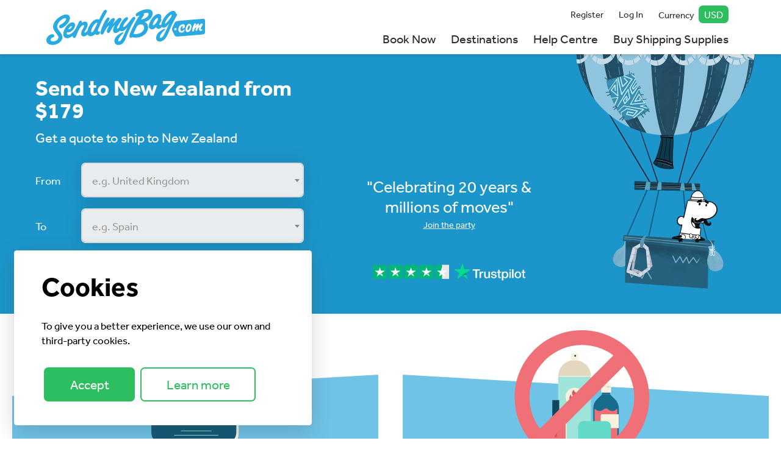

--- FILE ---
content_type: text/html; charset=utf-8
request_url: https://www.sendmybag.com/baggage-shipping-destinations/new-zealand
body_size: 107571
content:
<!DOCTYPE html>
<html>
<head>
    
    <meta charset="utf-8" />
<meta name="viewport" content="width=device-width, initial-scale=1.0" />
    
<title>Send Package, Parcel and Luggage to New Zealand by Shipping Courier | Parcels, Bikes or Skis</title>
<meta name="author" content="SendMyBag.com" />
<meta name="description" content="Send a parcel, suitcase, bike, golf clubs or skis to New Zealand. Retrieve your a free instant online quote today for baggage shipping to New Zealand." />
<meta property="og:title" content="" />
<meta property="og:type" content="website" />
<meta property="og:url" content="http://www.sendmybag.com/baggage-shipping-destinations/new-zealand" />
<meta property="og:description" content="" />
<meta name="twitter:card" content="summary_large_image">
<meta name="twitter:site" content="@sendmybag">
<meta name="twitter:creator" content="@sendmybag">
<meta name="twitter:title" content="">
<meta name="twitter:description" content="">

<meta property="fb:app_id" content="176270679181628" />

<link rel="preconnect" href="https://media.sendmybag.com" crossorigin />
<link rel="preconnect" href="https://use.typekit.net" crossorigin />

<link rel="preload" href="https://media.sendmybag.com/assets/46f97173-4b51-486f-9a82-61d97920200e/sendmybag-logo-h-blue.svg" as="image" type="image/svg" />

<link rel="icon" type="image/x-icon" href="/favicon.ico" />
<link rel="apple-touch-icon-precomposed" href="/assets/icons/apple-touch-icon.png" />
<link rel="apple-touch-icon-precomposed" sizes="57x57" href="/assets/icons/apple-touch-icon-57x57.png" />
<link rel="apple-touch-icon-precomposed" sizes="72x72" href="/assets/icons/apple-touch-icon-72x72.png" />
<link rel="apple-touch-icon-precomposed" sizes="76x76" href="/assets/icons/apple-touch-icon-76x76.png" />
<link rel="apple-touch-icon-precomposed" sizes="114x114" href="/assets/icons/apple-touch-icon-114x114.png" />
<link rel="apple-touch-icon-precomposed" sizes="120x120" href="/assets/icons/apple-touch-icon-120x120.png" />
<link rel="apple-touch-icon-precomposed" sizes="144x144" href="/assets/icons/apple-touch-icon-144x144.png" />
<link rel="apple-touch-icon-precomposed" sizes="152x152" href="/assets/icons/apple-touch-icon-152x152.png" />
<meta name="msapplication-TileColor" content="#29abe2">
<meta name="msapplication-TileImage" content="/assets/icons/apple-touch-icon-144x144.png">
<meta name="google-site-verification" content="ucot8NsV8SjejkHL9nNhK7ud4W00kYlu8E47Igy4jpY" />

<link rel="canonical" href="https://www.sendmybag.com/baggage-shipping-destinations/new-zealand" />


<link rel="stylesheet" href="https://use.typekit.net/jks2pjb.css">
<link rel="stylesheet" href="/lib/flatpickr/flatpickr.min.css?v=QQog1QBjLfxdj2BgtUvcfZHVmKT9ckQjrCfb-2u7k98" />


    <link rel="stylesheet" href="/lib/select2/dist/css/select2.min.css?v=6iN5hUJ9tVc9p9AuLOaI_iM3owj5oI29c2l0MPa8Cu0" />
    <link rel="stylesheet" href="/css/site.min.css?v=6KoTI39rGCOKcc10PRE_j7-cwubkHJbJhpXezpkTGgs" />

<link rel="stylesheet" href="/lib/font-awesome/fontawesome-pro-5.15.3-web/css/all.min.css" media="print" onload="this.media='all'; this.onload=null;" />
<link rel="stylesheet" href="/lib/sprite/flags.css" media="print" onload="this.media='all'; this.onload=null;" />


    <!-- Google Tag Manager -->
    <script>
        (function (w, d, s, l, i) {
            w[l] = w[l] || []; w[l].push({
                'gtm.start':
                    new Date().getTime(), event: 'gtm.js'
            }); var f = d.getElementsByTagName(s)[0],
                j = d.createElement(s), dl = l != 'dataLayer' ? '&l=' + l : ''; j.async = true; j.src =
                    'https://www.googletagmanager.com/gtm.js?id=' + i + dl; f.parentNode.insertBefore(j, f);
        })(window, document, 'script', 'dataLayer', 'GTM-NJLX966');</script>
    <!-- End Google Tag Manager -->
    <!-- Meta Pixel Code -->
    <script>
        !function (f, b, e, v, n, t, s) {
            if (f.fbq) return; n = f.fbq = function () {
                n.callMethod ?
                n.callMethod.apply(n, arguments) : n.queue.push(arguments)
            };
            if (!f._fbq) f._fbq = n; n.push = n; n.loaded = !0; n.version = '2.0';
            n.queue = []; t = b.createElement(e); t.async = !0;
            t.src = v; s = b.getElementsByTagName(e)[0];
            s.parentNode.insertBefore(t, s)
        }(window, document, 'script',
            'https://connect.facebook.net/en_US/fbevents.js');
        fbq('init', '320103350474110');
        fbq('track', 'PageView');
        
    </script>
    <noscript>
        <img height="1" width="1" style="display:none"
             src="https://www.facebook.com/tr?id=320103350474110&ev=PageView&noscript=1" />
    </noscript>
    <!-- End Meta Pixel Code -->
    <!-- TikTok Pixel Code -->
    <script>
        !function (w, d, t) {
            w.TiktokAnalyticsObject = t; var ttq = w[t] = w[t] || []; ttq.methods = ["page", "track", "identify", "instances", "debug", "on", "off", "once", "ready", "alias", "group", "enableCookie", "disableCookie"], ttq.setAndDefer = function (t, e) { t[e] = function () { t.push([e].concat(Array.prototype.slice.call(arguments, 0))) } }; for (var i = 0; i < ttq.methods.length; i++)ttq.setAndDefer(ttq, ttq.methods[i]); ttq.instance = function (t) {
                for (var e = ttq._i[t] || [], n = 0; n < ttq.methods.length; n++
                )ttq.setAndDefer(e, ttq.methods[n]); return e
            }, ttq.load = function (e, n) { var i = "https://analytics.tiktok.com/i18n/pixel/events.js"; ttq._i = ttq._i || {}, ttq._i[e] = [], ttq._i[e]._u = i, ttq._t = ttq._t || {}, ttq._t[e] = +new Date, ttq._o = ttq._o || {}, ttq._o[e] = n || {}; n = document.createElement("script"); n.type = "text/javascript", n.async = !0, n.src = i + "?sdkid=" + e + "&lib=" + t; e = document.getElementsByTagName("script")[0]; e.parentNode.insertBefore(n, e) };

            ttq.load('CJNK1VJC77U5EBTKULS0');
            ttq.page();
        }(window, document, 'ttq');
    </script>
    <!-- End TikTok Code -->


<script type="text/javascript">
    if (!window.smbData) {
        window.smbData = {};
        window.smbI18n = {};
    }
</script>

<link href="/js/dist/sap/js/app.js?v=-mpstaZy7WAlN2T19EKKUeY8a2GCLWDFbzGMAPbpJk4" rel="modulepreload">

    
    
</head>
<body>
    

    <!-- Google Tag Manager (noscript) -->
    <noscript>
        <iframe src="https://www.googletagmanager.com/ns.html?id=GTM-NJLX966" height="0" width="0" style="display:none;visibility:hidden"></iframe>
    </noscript>
    <!-- End Google Tag Manager (noscript) -->




    <div id="smbapp">
        <header class="sticky-header ">
            <div class="container-fluid nav-wrapper">
                
<nav class="navbar navbar-expand-md navbar-main">
	<div class="container-fluid">
		<div><a href="/" class="link-unstyled"><img src="https://media.sendmybag.com/assets/46f97173-4b51-486f-9a82-61d97920200e/sendmybag-logo-h-blue.svg" class="sendmybag-logo" alt="Send My Bag Logo" /></a></div>
		<div class="mobile-header">
			<a id="account-select-mobile" class="navbar-toggler call-login-modal"
			   href="#">
				<i class="fa fa-user menu-icon show"></i>
			</a>
			<button class="navbar-toggler" type="button" aria-controls="navbarCollapse" aria-expanded="false" aria-label="Toggle navigation">
				<i id="openMenu" class="far fa-bars menu-icon"></i>
				<i id="closeMenu" class="fa fa-times menu-icon hide"></i>
			</button>
		</div>
		<div class="collapse navbar-collapse flex-column align-items-start ml-lg-2 ml-0" id="navbarCollapse">
			<ul class="navbar-nav show-sm ml-auto navbar-main-toplinks">
				<li class="nav-item">
					<a class="nav-link" href='/quote/'>Book Now</a>
				</li>
				<li class="nav-item">
					<a class="nav-link" href='/baggage-shipping-destinations/'>Destinations</a>
				</li>
				<li class="nav-item">
					<a class="nav-link" href='/support/faqs/'>Help Centre</a>
				</li>
					<li class="nav-item">
						<a class="nav-link" href="https://store.sendmybag.com/collections/all?filter.v.price.gte=&filter.v.price.lte=&sort_by=created-ascending" target="_blank">Buy Shipping Supplies</a>
					</li>
			</ul>
			<ul class="navbar-nav show-sm ml-auto navbar-main-bottomlinks">
				<li class="nav-item">
						<a id="register-select-mobile" class='nav-link call-register-modal' data-toggle="collapse" data-target="#navbarCollapse">Register</a>
				</li>
				<li class="nav-item">
						<a id="login-select-mobile" class='call-login-modal nav-link' data-toggle="collapse" data-target="#navbarCollapse">Log In</a>
				</li>
				<li class="nav-item">
					<a id="currency-select-mobile" class="currency-select nav-link" data-toggle="collapse" data-target="#navbarCollapse">
						Currency
						
   <span class="nav-span px-2 py-1 ml-1" style="font-size:16px; ">USD</span>

					</a>
				</li>
			</ul>

			<ul class="navbar-nav show-md mb-auto mt-0 ml-auto navbar-main-toplinks">
				<li class="nav-item">
						<a class='nav-link call-register-modal' href="#">Register</a>
				</li>
				<li class="nav-item">
						<a class='call-login-modal nav-link' href="#">Log In</a>
				</li>
				<li class="nav-item">
					<a class="currency-select nav-link display-2" href="#">
						Currency
						
   <span class="nav-span px-2 py-1 ml-1" style="font-size:16px; ">USD</span>

					</a>
				</li>
			</ul>
			<ul class="navbar-nav show-md mb-auto mt-0 mt-md-2 ml-auto navbar-main-bottomlinks">
				<li class="nav-item">
					<a class="nav-link" href='/quote/'>Book Now</a>
				</li>
				<li class="nav-item">
					<a class="nav-link" href='/baggage-shipping-destinations/'>Destinations</a>
				</li>
				<li class="nav-item">
					<a class="nav-link" href='/support/faqs/'>Help Centre</a>
				</li>
					<li class="nav-item">
						<a class="nav-link" href="https://store.sendmybag.com/collections/all?filter.v.price.gte=&filter.v.price.lte=&sort_by=created-ascending" target="_blank">Buy Shipping Supplies</a>
					</li>
			</ul>
		</div>
	</div>
</nav>

            </div>
        </header>

        <main role="main">
            

<article class="container-wrapper-blue">
    <div class="container hero-quote">
        <div class="quote-form header-quote-wrapper">
            


<h1>Send to New Zealand from $179</h1>
<div class="pt-1 pb-2 lead">Get a quote to ship to New Zealand </div>

<form id="landingpage-quote" action="/quote/" method="post">
        <route-select default-origin-iso="US"
                      default-destination-iso="NZ"
                      origin-only="origin-only"
                      v-on:updatealert="updatealert"
                      is-for-destination="is-for-destination">
        </route-select>
<input name="__RequestVerificationToken" type="hidden" value="CfDJ8AWcWham0KtCsgam6hWzUT3AQiZ7vUG7yy1g4OxD_jsQomwgjjLIO_4zUUNH_JnDHddzJ7QskacpMUUW24M8bRQWe2mkyhyxVed8kDhDdRo8zyBzdNBS1BtY6sl2CBcERQSlZ_6nUiKIsimEwZZfxHw" /></form>

        </div>
        <div class="quote-aside" style="background-image:url(https://media.sendmybag.com/assets/5cd9ebf8-b121-410d-a3ef-1db48980271f/Hot-Air-Balloon.webp)">
            <div class="quotation-container"><div class="quotation">"Celebrating 20 years &amp; millions of moves"</div><a href="/celebrating-20-years/">Join the party</a></div>
            <div class="trustpilot-container">
                <a href="https://uk.trustpilot.com/review/sendmybag.com" target="_blank" rel="noopener"><img src="https://media.sendmybag.com/assets/c1d6de69-beec-4281-8234-4be459151ec7/trustpilot_asset.png" /></a>
            </div>
        </div>
    </div>
</article>



    <div class="container px-0 overflowx-hidden accordion  " id="accordian-2a221ba1-e183-44ab-84cd-e0ea8ed32a8c">
        <div class="row">


    <div class="col-md-6 order-md-0 small_cus_customs liq_all_small" >
        <div class="card text-center">

            <div class="card-icon-container">
                <svg xmlns="http://www.w3.org/2000/svg" version="1.1" class="card-icon-background-svg" viewBox="0 0 544 175" preserveAspectRatio="none">
                        <polygon points="0,175 0,35, 544,0 544,175" />
                </svg>
                    <img src="https://media.sendmybag.com/assets/9833a6d8-cb34-4afc-a974-31ec56fd1e90/Passport-Cover2.svg" alt="New Zealand Customs Information" class="card-img-top card-icon" />
            </div>

            <div class="card-body  ">
                <h2 class="py-2">Customs Information</h2>
                <div class="card-text fr-view"><p>Please take a moment to review the important customs information before shipping to New Zealand.</p></div>
                    <div><a href="#" id="content-bdbd17ee-ba0e-4ba5-aed0-a4f38fde7e17-link" class="link-stylised showmore" data-toggle="collapse" data-target="#content-bdbd17ee-ba0e-4ba5-aed0-a4f38fde7e17" aria-expanded="false" aria-controls="content-bdbd17ee-ba0e-4ba5-aed0-a4f38fde7e17"></a></div>

            </div>
        </div>
    </div>
        <div id="content-bdbd17ee-ba0e-4ba5-aed0-a4f38fde7e17" aria-labelledby="content-bdbd17ee-ba0e-4ba5-aed0-a4f38fde7e17-link" data-parent="#accordian-2a221ba1-e183-44ab-84cd-e0ea8ed32a8c" class="p-4 p-md-1 collapse card-show-more-container order-md-3">
            <div class="col-md-12 card-show-more-content pt-3 card-show-more-left">
                <div> <h3>Personal Effects Customs Clearance New Zealand</h3><p>Holiday baggage and other time sensitive packages should not be sent on this route.</p><p>New Zealand customs require a completed NZCS218 form (provided by Send My Bag) and a copy of the receiver’s passport to clear items.</p><p>New Zealand has a strict Biosecurity System, therefore shipments containing items such as foodstuffs, or wooden products may result in the items having to be cleared via New Zealand Biosecurity, which can result in customs delays and additional charges for inspection. &nbsp;Biosecurity may also take interest in any products that may have been in contact with plants and animals outside of New Zealand, including but not limited to, shoes, hiking equipment and other outdoor sports equipment. &nbsp;Customers should ensure such items are thoroughly cleaned prior to shipping.</p><p>New Zealand customs may insist that shipments are self-cleared by the consignee before the items are released and delivered, and Send My Bag are unable to assist with this process. If you opt for our shipping agents to do this, they will levy a fee of c.$230 to submit customs paperwork and gain customs clearance for your items. This service is performed directly between the receiver and the agent’s customs broker, with Send My Bag unable to provide assistance. Alternatively, the consignee can visit a New Zealand customs office and self-clear the shipments at a reduced fee of c.$46. If clearing at a customs office, please note that, when customs officials release your items to you, they will provide documents that need to be emailed to the delivery agent to allow final delivery to take place.</p><p>The New Zealand Customs authority has 14 offices throughout New Zealand that can process self-clearance requests.</p> <h3>General Personal Effects Customs Information</h3><section><p>Personal effects are typically defined as used items which have been in the sender's possession for 6 months or more. If your shipment is checked by &nbsp;customs and is found to contain brand new or commercial items, you shipment may not be assessed as personal effects. Keep this in mind if you are sending Christmas gifts or other new items. Please check with customs so you are aware of potential customs duties, follow any advice given and attach all necessary documentation.</p><p>In order to demonstrate that your shipment consists of personal effects, you will be required to complete a brief non-generic packing list online, entries to be made in the format: "5 x Cotton Dresses, 2 x Jeans, 3 x Pair of Gloves", and so on, rather than as "10 x Used Clothing".</p><p>As customs processes and allowances vary by country, we advise all customers take 5 minutes to check how their personal circumstances and what they are sending will be assessed under the prevailing customs regulations of the destination.</p><p>More information is available on our <a href="https://www.sendmybag.com/customs">customs information page</a>.</p></section> <h3>Customs Clearance Time</h3><p>Most shipments on this route will not be stopped by customs, however, when a bag is stopped by customs for any reason (missing documentation, impromptu inspection, prohibited contents, commercial contents or further information required) Send My Bag records how long customs hold it for. Our historical statistics for this route indicate that if the customs authority stops your bag they will on average take 1 working day to process it and release it back to us for delivery.</p></div>
            </div>
        </div>
    <div class="col-md-12 order-md-0 large_cus_customs liq_all_large" style="display:none;">
        <div class="card card-justify ">
            <div class="row ">

                <div class="text-center col-md-3">

                        <img src="https://media.sendmybag.com/assets/9833a6d8-cb34-4afc-a974-31ec56fd1e90/Passport-Cover2.svg" alt="New Zealand Customs Information" class="card-img-top card-icon" />
                </div>

                <div class="card-body  col-md-9">
                    <h2>Customs Information</h2>
                    <div class="card-text fr-view">
                        <div><p>Please take a moment to review the important customs information before shipping to New Zealand.</p></div>
                    </div>
                        <div><a href="#" id="content-large-bdbd17ee-ba0e-4ba5-aed0-a4f38fde7e17-link" class="link-stylised showmore" data-toggle="collapse" data-target="#content-large-bdbd17ee-ba0e-4ba5-aed0-a4f38fde7e17" aria-expanded="false" aria-controls="content-bdbd17ee-ba0e-4ba5-aed0-a4f38fde7e17"></a></div>

                </div>
            </div>
        </div>
    </div>
        <div id="content-large-bdbd17ee-ba0e-4ba5-aed0-a4f38fde7e17" aria-labelledby="content-large-bdbd17ee-ba0e-4ba5-aed0-a4f38fde7e17-link" data-parent="#accordian-2a221ba1-e183-44ab-84cd-e0ea8ed32a8c" class="p-4 p-md-1 collapse card-show-more-container order-md-3">
            <div class="col-md-12 card-show-more-content pt-3 card-show-more-left-center"> <h3>Personal Effects Customs Clearance New Zealand</h3><p>Holiday baggage and other time sensitive packages should not be sent on this route.</p><p>New Zealand customs require a completed NZCS218 form (provided by Send My Bag) and a copy of the receiver’s passport to clear items.</p><p>New Zealand has a strict Biosecurity System, therefore shipments containing items such as foodstuffs, or wooden products may result in the items having to be cleared via New Zealand Biosecurity, which can result in customs delays and additional charges for inspection. &nbsp;Biosecurity may also take interest in any products that may have been in contact with plants and animals outside of New Zealand, including but not limited to, shoes, hiking equipment and other outdoor sports equipment. &nbsp;Customers should ensure such items are thoroughly cleaned prior to shipping.</p><p>New Zealand customs may insist that shipments are self-cleared by the consignee before the items are released and delivered, and Send My Bag are unable to assist with this process. If you opt for our shipping agents to do this, they will levy a fee of c.$230 to submit customs paperwork and gain customs clearance for your items. This service is performed directly between the receiver and the agent’s customs broker, with Send My Bag unable to provide assistance. Alternatively, the consignee can visit a New Zealand customs office and self-clear the shipments at a reduced fee of c.$46. If clearing at a customs office, please note that, when customs officials release your items to you, they will provide documents that need to be emailed to the delivery agent to allow final delivery to take place.</p><p>The New Zealand Customs authority has 14 offices throughout New Zealand that can process self-clearance requests.</p> <h3>General Personal Effects Customs Information</h3><section><p>Personal effects are typically defined as used items which have been in the sender's possession for 6 months or more. If your shipment is checked by &nbsp;customs and is found to contain brand new or commercial items, you shipment may not be assessed as personal effects. Keep this in mind if you are sending Christmas gifts or other new items. Please check with customs so you are aware of potential customs duties, follow any advice given and attach all necessary documentation.</p><p>In order to demonstrate that your shipment consists of personal effects, you will be required to complete a brief non-generic packing list online, entries to be made in the format: "5 x Cotton Dresses, 2 x Jeans, 3 x Pair of Gloves", and so on, rather than as "10 x Used Clothing".</p><p>As customs processes and allowances vary by country, we advise all customers take 5 minutes to check how their personal circumstances and what they are sending will be assessed under the prevailing customs regulations of the destination.</p><p>More information is available on our <a href="https://www.sendmybag.com/customs">customs information page</a>.</p></section> <h3>Customs Clearance Time</h3><p>Most shipments on this route will not be stopped by customs, however, when a bag is stopped by customs for any reason (missing documentation, impromptu inspection, prohibited contents, commercial contents or further information required) Send My Bag records how long customs hold it for. Our historical statistics for this route indicate that if the customs authority stops your bag they will on average take 1 working day to process it and release it back to us for delivery.</p></div>
        </div>


    <div class="col-md-6 order-md-1 small_cus_all liq_noliquids_small" >
        <div class="card text-center">

            <div class="card-icon-container">
                <svg xmlns="http://www.w3.org/2000/svg" version="1.1" class="card-icon-background-svg" viewBox="0 0 544 175" preserveAspectRatio="none">
                        <polygon points="0,175 0,0, 544,35 544,175" />
                </svg>
                    <img src="https://media.sendmybag.com/assets/d532c229-affa-495d-b1f4-07b3aa66afb0/Liquids-NA.svg" alt="Prohibited items" class="card-img-top card-icon" />
            </div>

            <div class="card-body  ">
                <h2 class="py-2">Prohibited Items</h2>
                <div class="card-text fr-view"><p>With Send My Bag™ you can travel with almost everything you would normally find in luggage, for security and customs reasons however certain items are prohibited, please find these listed below.</p></div>
                    <div><a href="#" id="content-8370c2d0-7060-483f-93eb-32533b9c22dc-link" class="link-stylised showmore" data-toggle="collapse" data-target="#content-8370c2d0-7060-483f-93eb-32533b9c22dc" aria-expanded="false" aria-controls="content-8370c2d0-7060-483f-93eb-32533b9c22dc"></a></div>

            </div>
        </div>
    </div>
        <div id="content-8370c2d0-7060-483f-93eb-32533b9c22dc" aria-labelledby="content-8370c2d0-7060-483f-93eb-32533b9c22dc-link" data-parent="#accordian-2a221ba1-e183-44ab-84cd-e0ea8ed32a8c" class="p-4 p-md-1 collapse card-show-more-container order-md-3">
            <div class="col-md-12 card-show-more-content pt-3 card-show-more-fully-right">
                <div><section><p>A maximum of 1 lithium battery is permitted per shipment (excludes to / from Australia) when it is contained within a working personal electronic device such as a mobile phone. Review our <a href="https://www.sendmybag.com/support/faqs/question/114">battery policy</a>.</p><ul><li><strong>Aerosols or any other pressurised containers</strong>;</li><li><strong>Liquids, Pastes and Gels of any type (including nail varnish and perfume)</strong>;</li><li>Toner Cartridges;</li><li>Loose Batteries &amp; Power Banks;</li><li>No more than ONE device containing a lithium battery in line with our <a data-cke-saved-href="/support/faqs/question/114" href="/support/faqs/question/114">battery policy</a> OR when shipping to / from Australia or China, NO device containing any kind of battery;</li><li>Tracking devices such as AirTags;</li><li>Animals and Animal products;</li><li>Firearms and firearm parts, ammunition, weapons (including imitations of same);</li><li>Knives;</li><li>Explosives, incendiary materials and devices including but not limited to fireworks, matches, flares, solid fuels;</li><li>Flowers and plant products;</li><li>Human remains or ashes;</li><li>Medical samples;</li><li>Items that require a temperature controlled environment;</li><li>Pornography;</li><li>Prescription drugs and pharmaceutical products;</li><li>Tobacco and vaping products regardless of nicotine content;</li><li>Religious Artefacts</li><li>Foodstuffs, perishable, animal origin and controlled food articles and beverages including, but not limited to: Fruit &amp; vegetables, dairy products (including dried products containing dairy such as milk chocolate and protein powder), meat, fish, nuts, seeds, wine, beer, spirits and champagne; or</li><li>Packages that are wet, leaking or emit an odour of any kind;</li><li>Valuables and high value items including but not limited to antiques, paintings, jewellery, precious stones and electrical equipment (low value electrical equipment is permitted but sent at the owner's risk);</li><li>Cash or other forms of tradeable currency;</li><li>Credit cards;</li><li>Passports or other confidential personal documentation;</li><li>Irreplaceable items;</li><li>Other Dangerous / hazardous goods;</li><li>Counterfeit goods;</li><li>Items from sanctioned countries;</li><li>Other illegal or restricted goods.</li></ul><p>More information is available under section 11 of our terms of service.</p><p></p></section><section><h3>Items excluded from cover</h3><p>The following items will be accepted but are sent at your risk and are not included under complimentary cover:</p><ul><li>Electrical Items, including but not limited to; Tablets, Mobile Phones, Computers, Hi-Fis, TVs.</li><li>Glass &amp; Porcelain.</li><li>Any other non standard excess baggage items.</li></ul><p>If you choose to send any of the above please ensure you package the item appropriately, for example a TV inside a suitcase is not appropriate.</p></section></div>
            </div>
        </div>
    <div class="col-md-12 order-md-1 large_cus_all liq_noliquids_large" style="display:none;">
        <div class="card card-justify ">
            <div class="row ">

                <div class="text-center col-md-3">

                        <img src="https://media.sendmybag.com/assets/d532c229-affa-495d-b1f4-07b3aa66afb0/Liquids-NA.svg" alt="Prohibited items" class="card-img-top card-icon" />
                </div>

                <div class="card-body  col-md-9">
                    <h2>Prohibited Items</h2>
                    <div class="card-text fr-view">
                        <div><p>With Send My Bag™ you can travel with almost everything you would normally find in luggage, for security and customs reasons however certain items are prohibited, please find these listed below.</p></div>
                    </div>
                        <div><a href="#" id="content-large-8370c2d0-7060-483f-93eb-32533b9c22dc-link" class="link-stylised showmore" data-toggle="collapse" data-target="#content-large-8370c2d0-7060-483f-93eb-32533b9c22dc" aria-expanded="false" aria-controls="content-8370c2d0-7060-483f-93eb-32533b9c22dc"></a></div>

                </div>
            </div>
        </div>
    </div>
        <div id="content-large-8370c2d0-7060-483f-93eb-32533b9c22dc" aria-labelledby="content-large-8370c2d0-7060-483f-93eb-32533b9c22dc-link" data-parent="#accordian-2a221ba1-e183-44ab-84cd-e0ea8ed32a8c" class="p-4 p-md-1 collapse card-show-more-container order-md-3">
            <div class="col-md-12 card-show-more-content pt-3 card-show-more-left-center"><section><p>A maximum of 1 lithium battery is permitted per shipment (excludes to / from Australia) when it is contained within a working personal electronic device such as a mobile phone. Review our <a href="https://www.sendmybag.com/support/faqs/question/114">battery policy</a>.</p><ul><li><strong>Aerosols or any other pressurised containers</strong>;</li><li><strong>Liquids, Pastes and Gels of any type (including nail varnish and perfume)</strong>;</li><li>Toner Cartridges;</li><li>Loose Batteries &amp; Power Banks;</li><li>No more than ONE device containing a lithium battery in line with our <a data-cke-saved-href="/support/faqs/question/114" href="/support/faqs/question/114">battery policy</a> OR when shipping to / from Australia or China, NO device containing any kind of battery;</li><li>Tracking devices such as AirTags;</li><li>Animals and Animal products;</li><li>Firearms and firearm parts, ammunition, weapons (including imitations of same);</li><li>Knives;</li><li>Explosives, incendiary materials and devices including but not limited to fireworks, matches, flares, solid fuels;</li><li>Flowers and plant products;</li><li>Human remains or ashes;</li><li>Medical samples;</li><li>Items that require a temperature controlled environment;</li><li>Pornography;</li><li>Prescription drugs and pharmaceutical products;</li><li>Tobacco and vaping products regardless of nicotine content;</li><li>Religious Artefacts</li><li>Foodstuffs, perishable, animal origin and controlled food articles and beverages including, but not limited to: Fruit &amp; vegetables, dairy products (including dried products containing dairy such as milk chocolate and protein powder), meat, fish, nuts, seeds, wine, beer, spirits and champagne; or</li><li>Packages that are wet, leaking or emit an odour of any kind;</li><li>Valuables and high value items including but not limited to antiques, paintings, jewellery, precious stones and electrical equipment (low value electrical equipment is permitted but sent at the owner's risk);</li><li>Cash or other forms of tradeable currency;</li><li>Credit cards;</li><li>Passports or other confidential personal documentation;</li><li>Irreplaceable items;</li><li>Other Dangerous / hazardous goods;</li><li>Counterfeit goods;</li><li>Items from sanctioned countries;</li><li>Other illegal or restricted goods.</li></ul><p>More information is available under section 11 of our terms of service.</p><p></p></section><section><h3>Items excluded from cover</h3><p>The following items will be accepted but are sent at your risk and are not included under complimentary cover:</p><ul><li>Electrical Items, including but not limited to; Tablets, Mobile Phones, Computers, Hi-Fis, TVs.</li><li>Glass &amp; Porcelain.</li><li>Any other non standard excess baggage items.</li></ul><p>If you choose to send any of the above please ensure you package the item appropriately, for example a TV inside a suitcase is not appropriate.</p></section></div>
        </div>


    <div class="col-md-6 order-md-1 small_cus_all liq_someliquids_small" >
        <div class="card text-center">

            <div class="card-icon-container">
                <svg xmlns="http://www.w3.org/2000/svg" version="1.1" class="card-icon-background-svg" viewBox="0 0 544 175" preserveAspectRatio="none">
                        <polygon points="0,175 0,0, 544,35 544,175" />
                </svg>
                    <img src="https://media.sendmybag.com/assets/d532c229-affa-495d-b1f4-07b3aa66afb0/Liquids-NA.svg" alt="Prohibited items" class="card-img-top card-icon" />
            </div>

            <div class="card-body  ">
                <h2 class="py-2">Prohibited Items</h2>
                <div class="card-text fr-view"><p>With Send My Bag™ you can travel with almost everything you would normally find in luggage, for security and customs reasons however certain items are prohibited, please find these listed below.</p></div>
                    <div><a href="#" id="content-aa9f480e-ae61-4da5-bf6e-635ec341975f-link" class="link-stylised showmore" data-toggle="collapse" data-target="#content-aa9f480e-ae61-4da5-bf6e-635ec341975f" aria-expanded="false" aria-controls="content-aa9f480e-ae61-4da5-bf6e-635ec341975f"></a></div>

            </div>
        </div>
    </div>
        <div id="content-aa9f480e-ae61-4da5-bf6e-635ec341975f" aria-labelledby="content-aa9f480e-ae61-4da5-bf6e-635ec341975f-link" data-parent="#accordian-2a221ba1-e183-44ab-84cd-e0ea8ed32a8c" class="p-4 p-md-1 collapse card-show-more-container order-md-3">
            <div class="col-md-12 card-show-more-content pt-3 card-show-more-fully-right">
                <div><section><p>On <strong>EU standard services (not express) and all UK and US domestic services</strong> you may send:</p><ul><li>Shower gel.</li><li>Toothpaste.</li><li>Other non flammable and non alcohol based liquids, pastes &amp; gels for use on holiday.</li></ul><p>Nail varnish, perfume and aerosols <strong>are not permitted.&nbsp;</strong>If these items are included in your luggage it may be returned to you.</p><p>Whilst non alcohol based liquids are permitted, damage caused by leakage is not covered by complimentary cover and therefore only small amounts should be sent. If an x-ray shows liquids of any type security may stop your bag for inspection.</p><p>Please note new global regulatory requirements prohibit the shipping of liquids, pastes and gels of any type in the same package as electric or electrical items. Shipments found to contain a combination of both will be returned or held for collection.</p><p>A maximum of 1 lithium battery is permitted per shipment (excludes to / from Australia) when it is contained within a working personal electronic device such as a mobile phone. Review our <a href="https://www.sendmybag.com/support/faqs/question/114">battery policy</a>. <strong>The following items are prohibited at all times:</strong></p><ul><li><strong>Aerosols or any other pressurised containers;</strong></li><li><strong>Alcohol based or Flammable Liquids, Pastes and Gels of any type including, but not limited to, nail varnish and perfume;</strong></li><li>Liquids, pastes and gels of any type in combination with electric or electrical items within the same package</li><li>Toner Cartridges;</li><li>Loose Batteries &amp; Power Banks;</li><li>No more than ONE device containing a lithium battery in line with our <a data-cke-saved-href="/support/faqs/question/114" href="/support/faqs/question/114">battery policy</a> OR when shipping to / from Australia or China, NO device containing any kind of battery;</li><li>Tracking devices such as AirTags;</li><li>Animals and Animal products;</li><li>Firearms and firearm parts, ammunition, weapons (including imitations of same);</li><li>Knives;</li><li>Explosives, incendiary materials and devices including but not limited to fireworks, matches, flares, solid fuels;</li><li>Flowers and plant products;</li><li>Human remains or ashes;</li><li>Medical samples;</li><li>Items that require a temperature controlled environment;</li><li>Pornography;</li><li>Prescription drugs and pharmaceutical products;</li><li>Tobacco and vaping products regardless of nicotine content;</li><li>Religious Artefacts</li><li>Foodstuffs, perishable, animal origin and controlled food articles and beverages including, but not limited to: Fruit &amp; vegetables, dairy products (including dried products containing dairy such as milk chocolate and protein powder), meat, fish,&nbsp;nuts,&nbsp;seeds, wine, beer, spirits and champagne; or</li><li>Packages that are wet, leaking or emit an odour of any kind;</li><li>Valuables and high value items including but not limited to antiques, paintings, jewellery, precious stones and electrical equipment (low value electrical equipment is permitted but sent at the owner's risk);</li><li>Cash or other forms of tradeable currency;</li><li>Credit cards;</li><li>Passports or other confidential personal documentation;</li><li>Irreplaceable items;</li><li>Other Dangerous / hazardous goods;</li><li>Counterfeit goods;</li><li>Items from sanctioned countries;</li><li>Other illegal or restricted goods.</li></ul><p>More information is available under section 11 of our terms of service.</p><p></p></section><section><h3>Items Excluded From Cover</h3><p>The following items will be accepted but are sent at your risk and are not included under complimentary cover:</p><ul><li>Electrical Items, including but not limited to; Tablets, Mobile Phones, Computers, Hi-Fis, TVs.</li><li>Glass &amp; Porcelain.</li><li>Any other non standard excess baggage items.</li></ul><p>If you choose to send any of the above please ensure you package the item appropriately, for example a TV inside a suitcase is not appropriate.</p></section></div>
            </div>
        </div>
    <div class="col-md-12 order-md-1 large_cus_all liq_someliquids_large" style="display:none;">
        <div class="card card-justify ">
            <div class="row ">

                <div class="text-center col-md-3">

                        <img src="https://media.sendmybag.com/assets/d532c229-affa-495d-b1f4-07b3aa66afb0/Liquids-NA.svg" alt="Prohibited items" class="card-img-top card-icon" />
                </div>

                <div class="card-body  col-md-9">
                    <h2>Prohibited Items</h2>
                    <div class="card-text fr-view">
                        <div><p>With Send My Bag™ you can travel with almost everything you would normally find in luggage, for security and customs reasons however certain items are prohibited, please find these listed below.</p></div>
                    </div>
                        <div><a href="#" id="content-large-aa9f480e-ae61-4da5-bf6e-635ec341975f-link" class="link-stylised showmore" data-toggle="collapse" data-target="#content-large-aa9f480e-ae61-4da5-bf6e-635ec341975f" aria-expanded="false" aria-controls="content-aa9f480e-ae61-4da5-bf6e-635ec341975f"></a></div>

                </div>
            </div>
        </div>
    </div>
        <div id="content-large-aa9f480e-ae61-4da5-bf6e-635ec341975f" aria-labelledby="content-large-aa9f480e-ae61-4da5-bf6e-635ec341975f-link" data-parent="#accordian-2a221ba1-e183-44ab-84cd-e0ea8ed32a8c" class="p-4 p-md-1 collapse card-show-more-container order-md-3">
            <div class="col-md-12 card-show-more-content pt-3 card-show-more-left-center"><section><p>On <strong>EU standard services (not express) and all UK and US domestic services</strong> you may send:</p><ul><li>Shower gel.</li><li>Toothpaste.</li><li>Other non flammable and non alcohol based liquids, pastes &amp; gels for use on holiday.</li></ul><p>Nail varnish, perfume and aerosols <strong>are not permitted.&nbsp;</strong>If these items are included in your luggage it may be returned to you.</p><p>Whilst non alcohol based liquids are permitted, damage caused by leakage is not covered by complimentary cover and therefore only small amounts should be sent. If an x-ray shows liquids of any type security may stop your bag for inspection.</p><p>Please note new global regulatory requirements prohibit the shipping of liquids, pastes and gels of any type in the same package as electric or electrical items. Shipments found to contain a combination of both will be returned or held for collection.</p><p>A maximum of 1 lithium battery is permitted per shipment (excludes to / from Australia) when it is contained within a working personal electronic device such as a mobile phone. Review our <a href="https://www.sendmybag.com/support/faqs/question/114">battery policy</a>. <strong>The following items are prohibited at all times:</strong></p><ul><li><strong>Aerosols or any other pressurised containers;</strong></li><li><strong>Alcohol based or Flammable Liquids, Pastes and Gels of any type including, but not limited to, nail varnish and perfume;</strong></li><li>Liquids, pastes and gels of any type in combination with electric or electrical items within the same package</li><li>Toner Cartridges;</li><li>Loose Batteries &amp; Power Banks;</li><li>No more than ONE device containing a lithium battery in line with our <a data-cke-saved-href="/support/faqs/question/114" href="/support/faqs/question/114">battery policy</a> OR when shipping to / from Australia or China, NO device containing any kind of battery;</li><li>Tracking devices such as AirTags;</li><li>Animals and Animal products;</li><li>Firearms and firearm parts, ammunition, weapons (including imitations of same);</li><li>Knives;</li><li>Explosives, incendiary materials and devices including but not limited to fireworks, matches, flares, solid fuels;</li><li>Flowers and plant products;</li><li>Human remains or ashes;</li><li>Medical samples;</li><li>Items that require a temperature controlled environment;</li><li>Pornography;</li><li>Prescription drugs and pharmaceutical products;</li><li>Tobacco and vaping products regardless of nicotine content;</li><li>Religious Artefacts</li><li>Foodstuffs, perishable, animal origin and controlled food articles and beverages including, but not limited to: Fruit &amp; vegetables, dairy products (including dried products containing dairy such as milk chocolate and protein powder), meat, fish,&nbsp;nuts,&nbsp;seeds, wine, beer, spirits and champagne; or</li><li>Packages that are wet, leaking or emit an odour of any kind;</li><li>Valuables and high value items including but not limited to antiques, paintings, jewellery, precious stones and electrical equipment (low value electrical equipment is permitted but sent at the owner's risk);</li><li>Cash or other forms of tradeable currency;</li><li>Credit cards;</li><li>Passports or other confidential personal documentation;</li><li>Irreplaceable items;</li><li>Other Dangerous / hazardous goods;</li><li>Counterfeit goods;</li><li>Items from sanctioned countries;</li><li>Other illegal or restricted goods.</li></ul><p>More information is available under section 11 of our terms of service.</p><p></p></section><section><h3>Items Excluded From Cover</h3><p>The following items will be accepted but are sent at your risk and are not included under complimentary cover:</p><ul><li>Electrical Items, including but not limited to; Tablets, Mobile Phones, Computers, Hi-Fis, TVs.</li><li>Glass &amp; Porcelain.</li><li>Any other non standard excess baggage items.</li></ul><p>If you choose to send any of the above please ensure you package the item appropriately, for example a TV inside a suitcase is not appropriate.</p></section></div>
        </div>
        </div>
    </div>


<route-alert></route-alert>

<div class="container-wrapper-grey">
    <div class="container">
        
<div class="review-summary-widget text-center">
    <div class="title-detail">Customer Reviews</div>

    <!-- TrustBox widget - Slider -->
    <div id="trustpilot_widget" class="trustpilot-widget" data-locale="en-GB" data-template-id="54ad5defc6454f065c28af8b" data-businessunit-id="50804fa500006400051d6b0d" data-style-height="240px" data-style-width="100%" data-token="1bd66021-03d8-4d82-a701-df21b23eaaea" data-stars="4,5" data-review-languages="en">
        <a href="https://uk.trustpilot.com/review/sendmybag.com" target="_blank" rel="noopener">Trustpilot</a>
    </div>
    <!-- End TrustBox widget -->

    <div class="review-videos media-scroller media-scroller-snap">
        <iframe id="video_one" width="315" height="560" src="https://www.youtube.com/embed/BTq-sBllnFI?controls=0" title="YouTube video player" frameborder="0" allow="accelerometer; autoplay; clipboard-write; encrypted-media; gyroscope; picture-in-picture; web-share" referrerpolicy="strict-origin-when-cross-origin" allowfullscreen></iframe>
        <iframe id="video_two" width="315" height="560" src="https://www.youtube.com/embed/VL4AG13vN_I?controls=0" title="YouTube video player" frameborder="0" allow="accelerometer; autoplay; clipboard-write; encrypted-media; gyroscope; picture-in-picture; web-share" referrerpolicy="strict-origin-when-cross-origin" allowfullscreen></iframe>
        <iframe id="video_three" width="315" height="560" src="https://www.youtube.com/embed/UqWYOg_5nT4?controls=0" title="YouTube video player" frameborder="0" allow="accelerometer; autoplay; clipboard-write; encrypted-media; gyroscope; picture-in-picture; web-share" referrerpolicy="strict-origin-when-cross-origin" allowfullscreen></iframe>
    </div>
        
    <div class="display-2 py-3">Check out over <strong>109,000</strong> more reviews</div>
    <div class="pb-2"><a href="/reviews" target="_self" class="btn btn-success">Read Our Reviews</a></div>
    <div class="pb-4">You can filter our reviews by your destination country</div>
</div>

    </div>
</div>


<div class="xcontainer-wrapper-grey">
    
<div class="container container-lg-double-gutters" id="accordian-af64573a-1d46-4800-81b9-e0d1651fba57">
    <div class="row pt-5 double-gutters-lg">

<div class="col-xl-8 col-lg-6">
    
<div class="card">
        <img src="https://media.sendmybag.com/assets/e7281cd3-9723-40a8-b7d7-7f6d11e93792/New-Zealand1.jpg" alt="Why Ship to New Zealand?" loading="lazy" class="card-img-top card-image-article" style="object-position: 60% 0%" />

    <div class="card-body px-0">
        <h2>Why Ship to New Zealand?</h2>
        <div class="card-text fr-view"><p>New Zealand is a great destination for adventure hunters and there is no shortage of activities to try. Canoeing and kayaking are popular choices, as well as climbing, hiking and skiing. Those who want a more laid back trip can relax while fishing in some of the best lakes in the world or play a round of golf against impressive natural backdrops.</p><p>Whatever you plan to do in New Zealand, you can avoid paying the excessive baggage charges that airlines tend to charge. Send My Bag can collect your heavy luggage or sports equipment and deliver it to your destination for a fraction of the price, allowing you to travel light in a hassle-free way. Our service can deliver your heavy or bulky luggage and equipment to your destination quickly and securely so that you can enjoy your holiday straight away.</p><p>Our carrier service is also great for students relocating to New Zealand, whether for their entire degree course or as part of their third year abroad. Being able to ship their possessions to New Zealand makes it a lot easier for students to transition to a new way of life abroad.&nbsp;</p></div>

        <div class="mt-4">
        </div>



    </div>
</div>

</div>

<div class="col-xl-4 col-lg-6">
    
<div class="card">
        <img src="https://media.sendmybag.com/assets/4f3b79b6-fc2a-431a-b728-9e281b5e8cc9/Luggage10.jpg" alt="Send Luggage to New Zealand" loading="lazy" class="card-img-top card-image-article" style="object-position: 85% 0%" />

    <div class="card-body px-0">
        <h2>Send Luggage to New Zealand</h2>
        <div class="card-text fr-view"><p>You could choose to send your luggage and boxes to New Zealand with Send My Bag. This is an excellent solution if you are going on holiday to New Zealand and you need to bring lots of clothing or sporting equipment. It’s also a great option for students who need to bring enough clothes and other everyday items to set up home in New Zealand for a term, or longer. Sending your luggage to New Zealand with Send My Bag means you can bring lots of your favourite things with you to make you feel at home. With your luggage taken care of, you can focus on discovering your new surroundings. To learn more about sending luggage to New Zealand, visit our ‘<a href="https://www.sendmybag.com/how-to-send-unaccompanied-excess-baggage">How it works</a>’ page, or our ‘<a href="https://www.sendmybag.com/support/faqs">FAQs</a>’.</p></div>

        <div class="mt-4">
        </div>



    </div>
</div>

</div>

<div class="col-xl-4 col-lg-6">
    
<div class="card">
        <img src="https://media.sendmybag.com/assets/ab25b926-1e82-41ec-b9e1-2caf2ca4532c/Removals-1540x680.jpg" alt="Removals to New Zealand" loading="lazy" class="card-img-top card-image-article" style="object-position: 30% 0%" />

    <div class="card-body px-0">
        <h2>Removals to New Zealand</h2>
        <div class="card-text fr-view"><p>If you are moving to New Zealand permanently, or if you are going there to complete your degree course, you should look into international removals to New Zealand, which will allow you to take your possessions with you. Before the movers arrive, however, ensure that you have packed everything up well so that it arrives in one piece. Make use of sturdy packaging for your items and tape everything up well.</p></div>

        <div class="mt-4">
        </div>



    </div>
</div>

</div>

<div class="col-xl-4 col-lg-6">
    
<div class="card">
        <img src="https://media.sendmybag.com/assets/bd906eb4-d6d1-4e67-8d04-b7b7afa2413f/Student-Train-1540x680.jpg" alt="Student Shipping to New Zealand" loading="lazy" class="card-img-top card-image-article" style="object-position: 60% 0%" />

    <div class="card-body px-0">
        <h2>Student Shipping to New Zealand</h2>
        <div class="card-text fr-view"><p>New Zealand has a number of world-class universities, including the University of Auckland, the University of Otago and the University of Canterbury. Why not consider completing your degree course at one of these universities and experience New Zealand’s culture and landscapes at the same time? If you are a student looking to set up home in New Zealand, you will need to bring a lot of things with you to make this possible, such as your course textbooks and many other everyday items, like fiction books, clothes and DVDs. This makes shipping your possessions a handy option. Learn more about student shipping on our student removals page and find out how to receive your <a href="https://www.sendmybag.com/student-shipping">student discount.</a></p></div>

        <div class="mt-4">
        </div>



    </div>
</div>

</div>

<div class="col-xl-4 col-lg-6">
    
<div class="card">
        <img src="https://media.sendmybag.com/assets/9462bdbc-0265-41c4-8fea-752488fd4630/Parcel-1540x680.jpg" alt="Sending a Parcel to New Zealand" loading="lazy" class="card-img-top card-image-article" style="object-position: 40% 0%" />

    <div class="card-body px-0">
        <h2>Sending a Parcel to New Zealand</h2>
        <div class="card-text fr-view"><p>It’s no problem to send a parcel to New Zealand with Send My Bag. This is especially practical if you left some items at home when you moved to New Zealand. You can just ask a friend or family member to place the items in a box and send them on to you. Or, friends can send you care packages to help remind you of home. Send My Bag can send parcels internationally to New Zealand for you. Just make sure you choose an appropriate box when sending a parcel to New Zealand and seal it up well so nothing gets damaged in transit. Find out more about <a href="https://www.sendmybag.com/send-a-parcel">sending a parcel</a> and learn what you can send with Send My Bag and how to package your items.</p></div>

        <div class="mt-4">
        </div>



    </div>
</div>

</div>

<div class="col-xl-4 col-lg-6">
    
<div class="card">
        <img src="https://media.sendmybag.com/assets/9b78bc78-8b63-4484-9a44-a7956064ef13/New-Zealand2.jpg" alt="Ways of Shipping to New Zealand" loading="lazy" class="card-img-top card-image-article" style="object-position: 55% 0%" />

    <div class="card-body px-0">
        <h2>Ways of Shipping to New Zealand</h2>
        <div class="card-text fr-view"><p>If you are going on an adventure holiday to New Zealand, or if you are moving to New Zealand to study or to live, you will need to transport your possessions. To make an informed decision about how best to do this, you should be aware of the various options available for shipping items to New Zealand. You can choose between several different options for international shipping to New Zealand.&nbsp;</p><p><br></p></div>

        <div class="mt-4">
        </div>



    </div>
</div>

</div>

<div class="col-xl-8 col-lg-6">
    
<div class="card">
        <img src="https://media.sendmybag.com/assets/2a512f5b-11ae-4a36-8d2f-d50400420fa3/Golf5.jpg" alt="Send Golf Clubs to New Zealand" loading="lazy" class="card-img-top card-image-article" style="object-position: 0% 0%" />

    <div class="card-body px-0">
        <h2>Send Golf Clubs to New Zealand</h2>
        <div class="card-text fr-view"><p>Golf is a popular sport in New Zealand, with just under 400 golf courses for golfers to choose from. Some of the best courses are: Cape Kidnappers, Kauri Cliffs, Paraparaumu Beach and Kinloch Club. It’s easy to sample these courses using your own clubs by sending them to New Zealand with Send My Bag. This will allow you to travel without the extra weight of heavy clubs. You will enjoy your rounds of golf so much more if you are able to use your own trusty clubs, rather than hiring some when you arrive. Read more about how to <a href="https://www.sendmybag.com/send-golf-clubs">send golf clubs</a> with Send My Bag, including how to suitably package your golf clubs.</p></div>

        <div class="mt-4">
        </div>



    </div>
</div>

</div>

<div class="col-xl-8 col-lg-6">
    
<div class="card">
        <img src="https://media.sendmybag.com/assets/7362e139-9154-4e54-bae0-c7594aab50c7/New-Zealand3.jpg" alt="About New Zealand" loading="lazy" class="card-img-top card-image-article" style="object-position: 20% 0%" />

    <div class="card-body px-0">
        <h2>About New Zealand</h2>
        <div class="card-text fr-view"><p>New Zealand is renowned for its diverse natural beauty, with the country attracting millions of tourists each year. Picturesque mountain ranges, rolling pastures, trout-filled lakes and scenic beaches flow into one another, creating some of the best landscapes in the world. New Zealand has two main islands, North Island and South Island - both with their unique charm - and a number of smaller islands offshore. Although these smaller islands have a limited population, it is still possible to visit them by boat, spend some time with the indigenous locals and experience the stunning landscape.</p><p>Although known as the ‘Paradise of the Pacific’ for its natural beauty, New Zealand also has some great cities. Auckland is a modern cosmopolitan city with a culture rich in entertainment and nightlife, whereas Rotorua is a great place to visit for those wanting to experience Māori culture and see the wonders of the geysers, and relax in the hot pools.</p><p>New Zealand’s weather is somewhat difficult to predict because of its geological location, but it generally has a mild to warm climate. Temperatures for the main two islands varies between 11°C (52°F) in the winter to 24°C (75°F) in the summer, but be warned, the weather can change quickly so be prepared with a coat, even if it looks like glorious sunshine.</p><p>English and Māori are both official languages of New Zealand, with English being spoken by the majority of locals. Māori is spoken by the minority in New Zealand, usually by the Māori themselves and language learners. Some knowledge of Māori pronunciation may be useful when visiting the far north of the country.</p><p>There is plenty to see and do in New Zealand, but the majority of visitors go to see the stunning scenery and take part in outdoor activities. Mountains, lakes, volcanoes and geysers are spectacular, truly nature at its best, but don’t forget to check out New Zealand’s unique plant and animal life too.</p><p>Please explore this page further to find out about Send My Bag’s shipping service to New Zealand.</p></div>

        <div class="mt-4">
        </div>



    </div>
</div>

</div>

<div class="col-xl-4 col-lg-6">
    
<div class="card">
        <img src="https://media.sendmybag.com/assets/208ed208-20c5-4cea-878d-164b32defcbf/Cycling1.jpg" alt="Send your Bike to New Zealand" loading="lazy" class="card-img-top card-image-article" style="object-position: 25% 0%" />

    <div class="card-body px-0">
        <h2>Send your Bike to New Zealand</h2>
        <div class="card-text fr-view"><p>You can also send your own bike to New Zealand with Send My Bag and enjoy the awesome scenery that the country has to offer. You can spend your whole holiday cycling. Just have your bike sent to your first hotel and have it picked up at the last one. Sending your bike to New Zealand is a whole lot easier than checking it into the hold of your plane. You will avoid oversized baggage fees and won't have to carry the bike to and from the airport. Your bike will need to be dismantled and suitably packaged before being sent to New Zealand. Check out our information on <a href="https://www.sendmybag.com/bike-shipping">bike shipping</a> to learn more.</p></div>

        <div class="mt-4">
        </div>



    </div>
</div>

</div>

<div class="col-xl-4 col-lg-6">
    
<div class="card">
        <img src="https://media.sendmybag.com/assets/a06b4e9a-5fea-4cde-94a4-c0e1ba7d7eba/Skiing2.jpg" alt="Send Skis to New Zealand" loading="lazy" class="card-img-top card-image-article" style="object-position: 35% 0%" />

    <div class="card-body px-0">
        <h2>Send Skis to New Zealand</h2>
        <div class="card-text fr-view"><p>New Zealand is a popular ski destination, with good snow conditions in July and August. Popular resorts include Treble Cone, Cardrona and Mount Hutt. If you prefer not to hire skis when you are there but use your own skis instead, you can send them with Send My Bag. You can send them ahead and have them waiting for you at your accommodation reception, and have them picked up again when you are heading home. To find out more about <a href="https://www.sendmybag.com/ski-shipping">ski shipping</a>, have a look at our information page.</p></div>

        <div class="mt-4">
        </div>



    </div>
</div>

</div>

<div class="col-xl-8 col-lg-6">
    
<div class="card">
        <img src="https://media.sendmybag.com/assets/0eebe557-2378-434f-af9a-655e13e7fc9b/Relocation2.jpg" alt="Other Ways of Shipping to New Zealand" loading="lazy" class="card-img-top card-image-article" style="object-position: 0% 0%" />

    <div class="card-body px-0">
        <h2>Other Ways of Shipping to New Zealand</h2>
        <div class="card-text fr-view"><p>As well as sending parcels, baggage and luggage to New Zealand you could look into the following alternatives for shipping items internationally, especially if you need to send large, bulky items like furniture.</p></div>

        <div class="mt-4">
        </div>

            <div class="text-center"><a href="#" id="content-f2521adb-f152-4615-98ae-0f8529bbaa44-link" class="link-stylised showmore" data-toggle="collapse" data-target="#content-f2521adb-f152-4615-98ae-0f8529bbaa44" aria-expanded="false" aria-controls="content-f2521adb-f152-4615-98ae-0f8529bbaa44"></a></div>


    </div>
</div>
    <div id="content-f2521adb-f152-4615-98ae-0f8529bbaa44" aria-labelledby="content-f2521adb-f152-4615-98ae-0f8529bbaa44-link" data-parent="#accordian-af64573a-1d46-4800-81b9-e0d1651fba57" class="ff collapse  order-md-3">
        <div class="col-12 card-show-more-content pt-3  card-show-more-center">
            <div><h2>Air Freight to New Zealand</h2><p>You could try air freight to send large bulky items. This would normally take one to two days, which tends to be faster than sea freight shipping, but more expensive. The amount you will have to pay when shipping by air freight depends on the weight and size of your shipment. You may also have to pay for the services of a customs agent to handle customs clearance for you. If you send internationally by air freight to New Zealand your items will likely arrive at one of the major airports, such as Auckland, Christchurch or Wellington International Airports.</p><h2>Sea Freight and Container Shipping to New Zealand</h2><p>Alternatively, if speed is not a priority, you could opt for sea freight or container shipping to transport your possessions to New Zealand. Again, sea freight is normally used when shipping large bulky items, such as a cooker or sofa, which are loaded onto cargo ships in containers. This is normally cheaper than air freight, but you will still need to pay for the services of a customs agent and will need to arrange how to get your items to and from the ports. When using container shipping to New Zealand, your items will arrive at a major port, such as Timaru, Napier or Wellington.</p><h2>Shipping Goods to New Zealand</h2><section><p>Current customs rules are something you must be aware of when shipping goods to New Zealand. Make sure you know about any duty that you need to pay and what items are allowed to be shipped to New Zealand, which items are restricted, and which are entirely prohibited. &nbsp;Take a look at the prohibited items and customs sections on this page for more information.</p></section></div>
        </div>
    </div>

</div>
    </div>
</div>

</div>




        </main>

        
<footer>
    <div class="container">
        <div class="row">
                <div class="col-md-3">

<p class="title-detail pt-4">Send My Bag</p>
    <div class="mb-1"><a href="/baggage-shipping-destinations/" target="_self">Destinations</a></div>
    <div class="mb-1"><a href="/student-shipping/" target="_self">Student Shipping</a></div>
    <div class="mb-1"><a href="/press/" target="_self">Press</a></div>
    <div class="mb-1"><a href="/my-rewards/" target="_self">My Rewards</a></div>
    <div class="mb-1"><a href="/ship-skis/" target="_self">Ski Shipping</a></div>
    <div class="mb-1"><a href="/bike-shipping/" target="_self">Bike Shipping</a></div>
    <div class="mb-1"><a href="/shipping-golf-clubs/" target="_self">Shipping Golf Clubs</a></div>
    <div class="mb-1"><a href="/blog/" target="_self">Blog</a></div>
    <div class="mb-1"><a href="/how-to-send-unaccompanied-excess-baggage/" target="_self">How it Works</a></div>
    <div class="mb-1"><a href="/send-a-parcel/" target="_self">Send a Parcel</a></div>
                </div>
                <div class="col-md-3">

<p class="title-detail pt-4">Customer Services</p>
    <div class="mb-1"><a href="/support/faqs/category/" target="_self">Contact Us</a></div>
    <div class="mb-1"><a href="/about/" target="_self">About</a></div>
    <div class="mb-1"><a href="https://www.sendmybag.com/support/faqs" target="_blank">FAQ</a></div>

<p class="title-detail pt-4">Important Information</p>
    <div class="mb-1"><a href="/terms/" target="_self">Terms</a></div>
    <div class="mb-1"><a href="/privacy/" target="_self">Privacy</a></div>
    <div class="mb-1"><a href="/customs/" target="_self">Customs</a></div>
    <div class="mb-1"><a href="/allowances/" target="_self">Allowances</a></div>
                </div>
                <div class="col-md-3">

<p class="title-detail pt-4">Popular Shipping Destinations</p>
    <div class="mb-1"><a href="/baggage-shipping-destinations/australia/" target="_self">Ship to Australia</a></div>
    <div class="mb-1"><a href="/baggage-shipping-destinations/france/" target="_self">Ship to France</a></div>
    <div class="mb-1"><a href="/baggage-shipping-destinations/uk-mainland/" target="_self">Ship to UK</a></div>
    <div class="mb-1"><a href="/baggage-shipping-destinations/usa/" target="_self">Ship to United States</a></div>
    <div class="mb-1"><a href="/baggage-shipping-destinations/netherlands/" target="_self">Ship to Netherlands</a></div>
    <div class="mb-1"><a href="/baggage-shipping-destinations/new-zealand/" target="_self">Ship to New Zealand</a></div>
    <div class="mb-1"><a href="/baggage-shipping-destinations/italy/" target="_self">Ship to Italy</a></div>
    <div class="mb-1"><a href="/baggage-shipping-destinations/ireland/" target="_self">Ship to Ireland</a></div>
    <div class="mb-1"><a href="/baggage-shipping-destinations/spain/" target="_self">Ship to Spain</a></div>
                </div>
                <div class="col-md-3">

<p class="title-detail pt-4">Be Social</p>
    <div class="mb-1"><a href="https://www.twitter.com/sendmybag" target="_blank">Twitter</a></div>
    <div class="mb-1"><a href="https://www.facebook.com/sendmybag" target="_blank">Facebook</a></div>
    <div class="mb-1"><a href="https://www.instagram.com/sendmybag/" target="_blank">Instagram</a></div>
    <div class="mb-1"><a href="https://www.youtube.com/c/SendMyBag" target="_blank">YouTube</a></div>
    <div class="mb-1"><a href="https://www.linkedin.com/company/sendmybag" target="_blank">LinkedIn</a></div>
    <div class="mb-1"><a href="https://en.wikipedia.org/wiki/Send_My_Bag" target="_blank">Wikipedia</a></div>
    <div class="mb-1"><a href="https://www.trustpilot.com/review/sendmybag.com" target="_blank">Trustpilot</a></div>
    <div class="mb-1"><a href="https://www.tiktok.com/@sendmybag" target="_blank">TikTok</a></div>
    <div class="mb-1"><a href="https://www.reddit.com/r/expats/comments/1igpic7/my_experience_with_sendmybag_usa_to_france/" target="_blank">Reddit</a></div>
                </div>
        </div>

        <div class="w-100 text-center mt-4"><img src="https://media.sendmybag.com/assets/d3ccdac2-4ea1-4db5-ade9-fde3af17b5e2/sendmybag-logo-h-white.svg" class="footer-logo" loading="lazy" /></div>
    </div>
</footer>

        <!-- Affiliate Banner -->
        <!-- Campaign Banner -->
        
        <!-- Campaign Registration Confirmation popup -->
        <!-- Next Steps Widget -->

        <input name="__RequestVerificationToken" type="hidden" value="CfDJ8AWcWham0KtCsgam6hWzUT3AQiZ7vUG7yy1g4OxD_jsQomwgjjLIO_4zUUNH_JnDHddzJ7QskacpMUUW24M8bRQWe2mkyhyxVed8kDhDdRo8zyBzdNBS1BtY6sl2CBcERQSlZ_6nUiKIsimEwZZfxHw" />
        

<div class="modal fade" ref="modal" id="loginmodal" tabindex="-1" role="dialog" aria-labelledby="loginModalLabel" aria-hidden="true">
    <div class="modal-dialog modal-dialog-centered" role="document">
        <div class="modal-content">
            <div class="modal-header">
                <h5 class="modal-title" id="loginModalLabel">Login</h5>
                <button type="button" class="close" data-dismiss="modal" aria-label="Close">
                    <span aria-hidden="true">&times;</span>
                </button>
            </div>
            <div id="loginmodalbody" class="modal-body">

                    <account-login></account-login>
 

            </div>
        </div>
    </div>
</div>
<div class="modal fade" ref="modal" id="forgotmodal" tabindex="-1" role="dialog" aria-labelledby="forgotModalLabel" aria-hidden="true">
    <div class="modal-dialog" role="document">
        <div class="modal-content">
            <div class="modal-header">
                <h5 class="modal-title" id="forgotModalLabel">Forgot Password</h5>
                <button type="button" class="close" data-dismiss="modal" aria-label="Close">
                    <span aria-hidden="true">&times;</span>
                </button>
            </div>
            <div id="forgotmodalbody" class="modal-body">
                <account-forgot-password></account-forgot-password>
            </div>

        </div>
    </div>
</div>
<div class="modal fade" ref="modal" id="resetmodal" tabindex="-1" role="dialog" aria-labelledby="resetModalLabel" aria-hidden="true">
    <div class="modal-dialog" role="document">
        <div class="modal-content">
            <div class="modal-header">
                <h5 class="modal-title" id="resetModalLabel">Password Reset Email Sent</h5>
                <button type="button" class="close" data-dismiss="modal" aria-label="Close">
                    <span aria-hidden="true">&times;</span>
                </button>
            </div>
            <div id="resetmodalbody" class="row modal-body">
                <div class="col-12"><p>An email has been sent to you, if you do not receive the email within a few minutes then please <a href="/support/contact-us">Contact Us</a>.</p></div>
            </div>
            <div class="col-12 mt-2">
                <div class="col-sm-12 col-md-4 col-lg-8 mobile-button-text-center mb-3"><button type="button" class="btn btn-outline-success" data-dismiss="modal">Close</button></div>
            </div>
        </div>
    </div>
</div>
<div class="modal fade" ref="modal" id="registermodal" role="dialog" aria-labelledby="registerModalLabel" aria-hidden="true">
    <div class="modal-dialog  modal-dialog-centered modal-lg" role="document">
        <div class="modal-content">
            <div class="modal-header">
                <h5 class="modal-title" id="registerModalLabel">Register</h5>
                <button type="button" class="close" data-dismiss="modal" aria-label="Close">
                    <span aria-hidden="true">&times;</span>
                </button>
            </div>
            <div id="registermodalbody" class="modal-body">
                <account-register default-phone-country-code="US" form="modal"></account-register>


            </div>

        </div>
    </div>
</div>

<div class="modal fade" ref="modal" id="signupmodal" tabindex="-1" role="dialog" aria-labelledby="signupModalLabel" aria-hidden="true">
    <div class="modal-dialog" role="document">
        <div class="modal-content">
            <div class="modal-header">
                <h5 class="modal-title" id="signupModalLabel">Sign In</h5>
                <button type="button" class="close" data-dismiss="modal" aria-label="Close">
                    <span aria-hidden="true">&times;</span>
                </button>
            </div>
            <div id="signupmodalbody" class="modal-body">
                <div class="form-group">
                    <button class="btn btn-success btn-block call-login-modal" type="button">Log In</button>
                </div>

                <div class="social-divider mt-2">
                    <span>or</span>
                </div>
                <div class="form-group">
                    <button class="btn btn-success btn-block call-register-modal" type="button">Register</button>
                </div>


            </div>
        </div>
    </div>
</div>

<div class="modal fade" id="cmscurrencymodal" role="dialog" aria-hidden="true">
    <div class="modal-dialog  modal-dialog-centered">
        <div class="modal-content">

            

<div class="modal-body">

    <label>Select your country</label>

    <div class="form-group">

        <select id="ddlCountry" name="ISO" style="width:100%;" class="form-control form-control-lg select2Filter">

                    <optgroup label="Most Popular">
                                <option value="GB">UK</option>
                                <option value="GB-NI">UK - Northern Ireland</option>
                                <option value="GB-HAI">UK - Highlands &amp; Islands</option>
                                <option value="ES">Spain</option>
                                <option value="US" selected="selected">United States</option>
                                <option value="AU">Australia</option>
                                <option value="FR">France</option>
                                <option value="DE">Germany</option>
                                <option value="IT">Italy</option>
                                <option value="IE">Ireland</option>
                    </optgroup>
                    <optgroup label="A-Z">
                                <option value="AL">Albania</option>
                                <option value="DZ">Algeria</option>
                                <option value="AS">American Samoa</option>
                                <option value="AD">Andorra</option>
                                <option value="AO">Angola</option>
                                <option value="AI">Anguilla</option>
                                <option value="AG">Antigua and Barbuda</option>
                                <option value="AM">Armenia</option>
                                <option value="AW">Aruba</option>
                                <option value="AU">Australia</option>
                                <option value="AT">Austria</option>
                                <option value="AZ">Azerbaijan</option>
                                <option value="BS">Bahamas</option>
                                <option value="BH">Bahrain</option>
                                <option value="BD">Bangladesh</option>
                                <option value="BB">Barbados</option>
                                <option value="BE">Belgium</option>
                                <option value="BZ">Belize</option>
                                <option value="BJ">Benin</option>
                                <option value="BM">Bermuda</option>
                                <option value="BT">Bhutan</option>
                                <option value="BA">Bosnia and Herzegovina</option>
                                <option value="BW">Botswana</option>
                                <option value="BN">Brunei</option>
                                <option value="BG">Bulgaria</option>
                                <option value="BF">Burkina Faso</option>
                                <option value="BI">Burundi</option>
                                <option value="KH">Cambodia</option>
                                <option value="CM">Cameroon</option>
                                <option value="CA">Canada</option>
                                <option value="CV">Cape Verde</option>
                                <option value="KY">Cayman Islands</option>
                                <option value="CF">Central African Republic</option>
                                <option value="TD">Chad</option>
                                <option value="CL">Chile</option>
                                <option value="CN">China</option>
                                <option value="CO">Colombia</option>
                                <option value="KM">Comoros</option>
                                <option value="CG">Congo</option>
                                <option value="CD">Congo, the Democratic Republic of the</option>
                                <option value="CK">Cook Islands</option>
                                <option value="CR">Costa Rica</option>
                                <option value="CI">Cote D&#x27;Ivoire</option>
                                <option value="HR">Croatia</option>
                                <option value="CY">Cyprus</option>
                                <option value="CZ">Czech Republic</option>
                                <option value="DK">Denmark</option>
                                <option value="DJ">Djibouti</option>
                                <option value="DM">Dominica</option>
                                <option value="DO">Dominican Republic</option>
                                <option value="EC">Ecuador</option>
                                <option value="EG">Egypt</option>
                                <option value="SV">El Salvador</option>
                                <option value="GQ">Equatorial Guinea</option>
                                <option value="ER">Eritrea</option>
                                <option value="EE">Estonia</option>
                                <option value="ET">Ethiopia</option>
                                <option value="FK">Falkland Islands (Malvinas)</option>
                                <option value="FJ">Fiji</option>
                                <option value="FI">Finland</option>
                                <option value="FR">France</option>
                                <option value="GF">French Guiana</option>
                                <option value="PF">French Polynesia</option>
                                <option value="GA">Gabon</option>
                                <option value="GM">Gambia</option>
                                <option value="GE">Georgia</option>
                                <option value="DE">Germany</option>
                                <option value="GH">Ghana</option>
                                <option value="GI">Gibraltar</option>
                                <option value="GR">Greece</option>
                                <option value="GD">Grenada</option>
                                <option value="GP">Guadeloupe</option>
                                <option value="GU">Guam</option>
                                <option value="GT">Guatemala</option>
                                <option value="GG">Guernsey</option>
                                <option value="GN">Guinea</option>
                                <option value="GW">Guinea-Bissau</option>
                                <option value="GY">Guyana</option>
                                <option value="HT">Haiti</option>
                                <option value="HN">Honduras</option>
                                <option value="HK">Hong Kong</option>
                                <option value="HU">Hungary</option>
                                <option value="IS">Iceland</option>
                                <option value="IN">India</option>
                                <option value="ID">Indonesia</option>
                                <option value="IQ">Iraq</option>
                                <option value="IE">Ireland</option>
                                <option value="IL">Israel</option>
                                <option value="IT">Italy</option>
                                <option value="JM">Jamaica</option>
                                <option value="JP">Japan</option>
                                <option value="JE">Jersey</option>
                                <option value="JO">Jordan</option>
                                <option value="KZ">Kazakhstan</option>
                                <option value="KE">Kenya</option>
                                <option value="KI">Kiribati</option>
                                <option value="KW">Kuwait</option>
                                <option value="KG">Kyrgyzstan</option>
                                <option value="LA">Laos</option>
                                <option value="LV">Latvia</option>
                                <option value="LB">Lebanon</option>
                                <option value="LS">Lesotho</option>
                                <option value="LR">Liberia</option>
                                <option value="LI">Liechtenstein</option>
                                <option value="LT">Lithuania</option>
                                <option value="LU">Luxembourg</option>
                                <option value="MO">Macao</option>
                                <option value="MG">Madagascar</option>
                                <option value="MW">Malawi</option>
                                <option value="MY">Malaysia</option>
                                <option value="MV">Maldives</option>
                                <option value="ML">Mali</option>
                                <option value="MT">Malta</option>
                                <option value="MH">Marshall Islands</option>
                                <option value="MQ">Martinique</option>
                                <option value="MR">Mauritania</option>
                                <option value="MU">Mauritius</option>
                                <option value="YT">Mayotte</option>
                                <option value="MX">Mexico</option>
                                <option value="FM">Micronesia</option>
                                <option value="MD">Moldova</option>
                                <option value="MC">Monaco</option>
                                <option value="MN">Mongolia</option>
                                <option value="MS">Montserrat</option>
                                <option value="MA">Morocco</option>
                                <option value="MZ">Mozambique</option>
                                <option value="MM">Myanmar</option>
                                <option value="NA">Namibia</option>
                                <option value="NR">Nauru</option>
                                <option value="NP">Nepal</option>
                                <option value="NL">Netherlands</option>
                                <option value="AN">Netherlands Antilles</option>
                                <option value="NC">New Caledonia</option>
                                <option value="NZ">New Zealand</option>
                                <option value="NI">Nicaragua</option>
                                <option value="NE">Niger</option>
                                <option value="NU">Niue</option>
                                <option value="MK">North Macedonia</option>
                                <option value="MP">Northern Mariana Islands</option>
                                <option value="NO">Norway</option>
                                <option value="OM">Oman</option>
                                <option value="PK">Pakistan</option>
                                <option value="PW">Palau</option>
                                <option value="PA">Panama</option>
                                <option value="PG">Papua New Guinea</option>
                                <option value="PY">Paraguay</option>
                                <option value="PE">Peru</option>
                                <option value="PH">Philippines</option>
                                <option value="PL">Poland</option>
                                <option value="PT">Portugal</option>
                                <option value="PR">Puerto Rico</option>
                                <option value="QA">Qatar</option>
                                <option value="RE">Reunion</option>
                                <option value="RO">Romania</option>
                                <option value="RW">Rwanda</option>
                                <option value="KN">Saint Kitts and Nevis</option>
                                <option value="LC">Saint Lucia</option>
                                <option value="VC">Saint Vincent and the Grenadines</option>
                                <option value="WS">Samoa</option>
                                <option value="ST">Sao Tome and Principe</option>
                                <option value="SA">Saudi Arabia</option>
                                <option value="SN">Senegal</option>
                                <option value="CS">Serbia and Montenegro</option>
                                <option value="SC">Seychelles</option>
                                <option value="SL">Sierra Leone</option>
                                <option value="SG">Singapore</option>
                                <option value="SK">Slovakia</option>
                                <option value="SI">Slovenia</option>
                                <option value="SB">Solomon Islands</option>
                                <option value="SO">Somalia</option>
                                <option value="ZA">South Africa</option>
                                <option value="KR">South Korea</option>
                                <option value="ES">Spain</option>
                                <option value="LK">Sri Lanka</option>
                                <option value="SR">Suriname</option>
                                <option value="SZ">Swaziland</option>
                                <option value="SE">Sweden</option>
                                <option value="CH">Switzerland</option>
                                <option value="TW">Taiwan</option>
                                <option value="TZ">Tanzania</option>
                                <option value="TH">Thailand</option>
                                <option value="TG">Togo</option>
                                <option value="TO">Tonga</option>
                                <option value="TT">Trinidad and Tobago</option>
                                <option value="TN">Tunisia</option>
                                <option value="TC">Turks and Caicos Islands</option>
                                <option value="TV">Tuvalu</option>
                                <option value="UG">Uganda</option>
                                <option value="GB-HAI">UK - Highlands &amp; Islands</option>
                                <option value="GB">UK</option>
                                <option value="GB-NI">UK - Northern Ireland</option>
                                <option value="AE">United Arab Emirates</option>
                                <option value="US" selected="selected">United States</option>
                                <option value="UY">Uruguay</option>
                                <option value="UZ">Uzbekistan</option>
                                <option value="VU">Vanuatu</option>
                                <option value="VE">Venezuela</option>
                                <option value="VN">Vietnam</option>
                                <option value="VG">Virgin Islands, British</option>
                                <option value="VI">Virgin Islands, U.S.</option>
                                <option value="YE">Yemen</option>
                                <option value="ZM">Zambia</option>
                                <option value="ZW">Zimbabwe</option>
                    </optgroup>

        </select>
    </div>
    <div class="form-group">
        <label>Choose your preferred currency</label>
<select class="form-control form-control-lg select2WithNoFilter" id="CurrencyCode" name="CurrencyCode" placeholder="Please Select" style="width:100%;"><option value="AUD">Australian Dollar - $</option>
<option value="EUR">Euro - &#x20AC;</option>
<option value="GBP">British Pound - &#xA3;</option>
<option value="SEK">Swedish Krona - kr</option>
<option selected="selected" value="USD">US Dollar - $</option>
</select>    </div>
</div>


            <div class="border-top pt-2 text-center">
                <button type="button" id="close" class="btn btn-outline-success" data-dismiss="modal">Cancel</button>
                <button type="button" id="confirmCurrency" class="btn btn-success">Confirm</button>
            </div>
            <div id="errCountryandCurrencyMsg" class="text-danger px-3 py-1"></div>
        </div>
    </div>
</div>

    </div>

    
<a id="help-widget" href="/support/faqs" target="_blank" class="help-widget help-widget-preload hide-widget">
    Live Support
</a>


<script src="/js/dist/thirdparty.js?v=qshsrYNlmcrkrImlHuweXCdgw4daoLMtvmHq7yoBMlQ"></script>



    <script src="/js/dist/components.min.js?v=WHXrSZo9a4UuWwxci4XNWdZihb1s4CFfoPn2WXmiIXo"></script>
    <script src="/js/site.min.js?v=xfL4ClDT7hrelN9ze9BXvnkpwYGZTfTxm8CXxGLheaw"></script>




    <script src="/lib/jquery-validation/dist/jquery.validate.min.js"></script>
    <script src="/lib/jquery-validation-unobtrusive/jquery.validate.unobtrusive.min.js"></script>


 
<script type="module" src="/js/dist/sap/js/app.js?v=-mpstaZy7WAlN2T19EKKUeY8a2GCLWDFbzGMAPbpJk4"></script>
<script>!function () { var e = document, t = e.createElement("script"); if (!("noModule" in t) && "onbeforeload" in t) { var n = !1; e.addEventListener("beforeload", function (e) { if (e.target === t) n = !0; else if (!e.target.hasAttribute("nomodule") || !n) return; e.preventDefault() }, !0), t.type = "module", t.src = ".", e.head.appendChild(t), t.remove() } }();</script>
<script src="/js/dist/sap/js/app-legacy.js?v=Y6ec7ph9FqPZlfMW7Ub1xs4GuXvl7FyWWDtUllwp9Mw" nomodule></script>

<script defer crossorigin="anonymous" src="https://connect.facebook.net/en_US/sdk.js#xfbml=1&version=v5.0&appId=380442666195173&autoLogAppEvents=1"></script>
<script defer src="https://platform.twitter.com/widgets.js" charset="utf-8"></script>
<script defer src="https://www.google.com/recaptcha/api.js?render=6LctJNslAAAAAAArbIX7aKb9YzqnQ1Xr-vvCSg98"></script>

<script type="text/javascript">
    $.fn.modal.Constructor.prototype.enforceFocus = function () { };

    const onRecaptchaClick = function (e) {
        e.preventDefault ? e.preventDefault() : e.returnValue = false;
        const formToSubmit = $(this).closest('form');

        if (!formToSubmit.valid())
            return false;

        let dataAction = this.dataset.action;
        if (!dataAction)
            dataAction = 'Unknown';

        grecaptcha.ready(function() {
            grecaptcha.execute('6LctJNslAAAAAAArbIX7aKb9YzqnQ1Xr-vvCSg98', { action: dataAction }).then(function (token) {
                const recaptchaResponseInput = document.getElementById("g-recaptcha-response");
                if (recaptchaResponseInput) {
                    recaptchaResponseInput.value = token;
                } else {
                    formToSubmit.prepend('<input type="hidden" name="g-recaptcha-response" value="' + token + '">');
                }
                formToSubmit.submit();
            });
        });
        return false;
    };
</script>

    <!-- Start of sendmybag Zendesk Widget script -->
    <script defer id="ze-snippet" src="https://static.zdassets.com/ekr/snippet.js?key=eedd0b52-5d7d-4c86-bc0e-c757a16ba38d"></script>
    <!-- End of sendmybag Zendesk Widget script -->
    <script type="text/javascript">
        thirdparty.initialiseZopim('True', 'False');
    </script>


    
    
    
    
    <script type="text/javascript">
        window.smbData.countries = {"AF":{"Alt":null,"UsesPostcode":false,"PostcodeFormat":""},"AL":{"Alt":null,"UsesPostcode":false,"PostcodeFormat":""},"DZ":{"Alt":null,"UsesPostcode":true,"PostcodeFormat":"99999"},"AS":{"Alt":null,"UsesPostcode":true,"PostcodeFormat":"99999"},"AD":{"Alt":null,"UsesPostcode":true,"PostcodeFormat":"AA999,99999"},"AO":{"Alt":null,"UsesPostcode":false,"PostcodeFormat":""},"AI":{"Alt":null,"UsesPostcode":false,"PostcodeFormat":""},"AQ":{"Alt":null,"UsesPostcode":false,"PostcodeFormat":""},"AG":{"Alt":null,"UsesPostcode":false,"PostcodeFormat":""},"AR":{"Alt":null,"UsesPostcode":true,"PostcodeFormat":"9999"},"AM":{"Alt":null,"UsesPostcode":true,"PostcodeFormat":"9999"},"AW":{"Alt":null,"UsesPostcode":false,"PostcodeFormat":""},"AU":{"Alt":null,"UsesPostcode":true,"PostcodeFormat":"9999"},"AT":{"Alt":null,"UsesPostcode":true,"PostcodeFormat":"9999"},"AZ":{"Alt":null,"UsesPostcode":true,"PostcodeFormat":"999999, 9999"},"BS":{"Alt":null,"UsesPostcode":false,"PostcodeFormat":""},"BH":{"Alt":null,"UsesPostcode":false,"PostcodeFormat":""},"BD":{"Alt":null,"UsesPostcode":true,"PostcodeFormat":"9999"},"BB":{"Alt":null,"UsesPostcode":false,"PostcodeFormat":""},"BY":{"Alt":null,"UsesPostcode":true,"PostcodeFormat":"999999"},"BE":{"Alt":null,"UsesPostcode":true,"PostcodeFormat":"9999"},"BZ":{"Alt":null,"UsesPostcode":false,"PostcodeFormat":""},"BJ":{"Alt":null,"UsesPostcode":false,"PostcodeFormat":""},"BM":{"Alt":null,"UsesPostcode":false,"PostcodeFormat":""},"BT":{"Alt":null,"UsesPostcode":false,"PostcodeFormat":""},"BO":{"Alt":null,"UsesPostcode":false,"PostcodeFormat":""},"BA":{"Alt":null,"UsesPostcode":true,"PostcodeFormat":"99999"},"BW":{"Alt":null,"UsesPostcode":false,"PostcodeFormat":""},"BV":{"Alt":null,"UsesPostcode":false,"PostcodeFormat":""},"BR":{"Alt":null,"UsesPostcode":true,"PostcodeFormat":"99999,99999-999"},"IO":{"Alt":null,"UsesPostcode":false,"PostcodeFormat":""},"BN":{"Alt":null,"UsesPostcode":true,"PostcodeFormat":"AA9999"},"BG":{"Alt":null,"UsesPostcode":true,"PostcodeFormat":"9999"},"BF":{"Alt":null,"UsesPostcode":false,"PostcodeFormat":""},"BI":{"Alt":null,"UsesPostcode":false,"PostcodeFormat":""},"KH":{"Alt":null,"UsesPostcode":true,"PostcodeFormat":"999999"},"CM":{"Alt":null,"UsesPostcode":false,"PostcodeFormat":""},"CA":{"Alt":null,"UsesPostcode":true,"PostcodeFormat":"A9A 9A9,A9A 9A"},"CV":{"Alt":null,"UsesPostcode":false,"PostcodeFormat":""},"KY":{"Alt":null,"UsesPostcode":false,"PostcodeFormat":""},"CF":{"Alt":null,"UsesPostcode":false,"PostcodeFormat":""},"TD":{"Alt":null,"UsesPostcode":false,"PostcodeFormat":""},"CL":{"Alt":null,"UsesPostcode":true,"PostcodeFormat":"9999999"},"CN":{"Alt":null,"UsesPostcode":true,"PostcodeFormat":"999999"},"CX":{"Alt":null,"UsesPostcode":false,"PostcodeFormat":""},"CC":{"Alt":null,"UsesPostcode":false,"PostcodeFormat":""},"CO":{"Alt":null,"UsesPostcode":true,"PostcodeFormat":"999999"},"KM":{"Alt":null,"UsesPostcode":false,"PostcodeFormat":""},"CG":{"Alt":null,"UsesPostcode":false,"PostcodeFormat":""},"CD":{"Alt":null,"UsesPostcode":false,"PostcodeFormat":""},"CK":{"Alt":null,"UsesPostcode":false,"PostcodeFormat":""},"CR":{"Alt":null,"UsesPostcode":false,"PostcodeFormat":""},"CI":{"Alt":null,"UsesPostcode":false,"PostcodeFormat":""},"HR":{"Alt":null,"UsesPostcode":true,"PostcodeFormat":"99999"},"CU":{"Alt":null,"UsesPostcode":true,"PostcodeFormat":"99999"},"CY":{"Alt":null,"UsesPostcode":true,"PostcodeFormat":"9999"},"CZ":{"Alt":null,"UsesPostcode":true,"PostcodeFormat":"999 99"},"DK":{"Alt":null,"UsesPostcode":true,"PostcodeFormat":"9999"},"DJ":{"Alt":null,"UsesPostcode":false,"PostcodeFormat":""},"DM":{"Alt":null,"UsesPostcode":false,"PostcodeFormat":""},"DO":{"Alt":null,"UsesPostcode":false,"PostcodeFormat":""},"EC":{"Alt":null,"UsesPostcode":false,"PostcodeFormat":""},"EG":{"Alt":null,"UsesPostcode":false,"PostcodeFormat":""},"SV":{"Alt":null,"UsesPostcode":false,"PostcodeFormat":""},"GQ":{"Alt":null,"UsesPostcode":false,"PostcodeFormat":""},"ER":{"Alt":null,"UsesPostcode":false,"PostcodeFormat":""},"EE":{"Alt":null,"UsesPostcode":true,"PostcodeFormat":"99999"},"ET":{"Alt":null,"UsesPostcode":false,"PostcodeFormat":""},"FK":{"Alt":null,"UsesPostcode":false,"PostcodeFormat":""},"FO":{"Alt":null,"UsesPostcode":true,"PostcodeFormat":"999"},"FJ":{"Alt":null,"UsesPostcode":false,"PostcodeFormat":""},"FI":{"Alt":null,"UsesPostcode":true,"PostcodeFormat":"99999"},"FR":{"Alt":null,"UsesPostcode":true,"PostcodeFormat":"99999"},"GF":{"Alt":null,"UsesPostcode":true,"PostcodeFormat":"99999"},"PF":{"Alt":null,"UsesPostcode":false,"PostcodeFormat":""},"TF":{"Alt":null,"UsesPostcode":false,"PostcodeFormat":""},"GA":{"Alt":null,"UsesPostcode":false,"PostcodeFormat":""},"GM":{"Alt":null,"UsesPostcode":false,"PostcodeFormat":""},"GE":{"Alt":null,"UsesPostcode":true,"PostcodeFormat":"9999"},"DE":{"Alt":null,"UsesPostcode":true,"PostcodeFormat":"99999"},"GH":{"Alt":null,"UsesPostcode":false,"PostcodeFormat":""},"GI":{"Alt":null,"UsesPostcode":false,"PostcodeFormat":""},"GR":{"Alt":null,"UsesPostcode":true,"PostcodeFormat":"999 99"},"GL":{"Alt":null,"UsesPostcode":true,"PostcodeFormat":"9999"},"GD":{"Alt":null,"UsesPostcode":false,"PostcodeFormat":""},"GP":{"Alt":null,"UsesPostcode":true,"PostcodeFormat":"99999"},"GU":{"Alt":null,"UsesPostcode":true,"PostcodeFormat":"99999"},"GT":{"Alt":null,"UsesPostcode":false,"PostcodeFormat":""},"GG":{"Alt":"UK United Kingdom England Great Britain Channel Islands","UsesPostcode":true,"PostcodeFormat":"AA9 9AA"},"GN":{"Alt":null,"UsesPostcode":false,"PostcodeFormat":""},"GW":{"Alt":null,"UsesPostcode":false,"PostcodeFormat":""},"GY":{"Alt":null,"UsesPostcode":false,"PostcodeFormat":""},"HT":{"Alt":null,"UsesPostcode":false,"PostcodeFormat":""},"HM":{"Alt":null,"UsesPostcode":false,"PostcodeFormat":""},"HN":{"Alt":null,"UsesPostcode":false,"PostcodeFormat":""},"HK":{"Alt":null,"UsesPostcode":false,"PostcodeFormat":""},"HU":{"Alt":null,"UsesPostcode":true,"PostcodeFormat":"9999"},"IS":{"Alt":null,"UsesPostcode":true,"PostcodeFormat":"999"},"IN":{"Alt":null,"UsesPostcode":true,"PostcodeFormat":"999999"},"ID":{"Alt":null,"UsesPostcode":true,"PostcodeFormat":"99999"},"IR":{"Alt":null,"UsesPostcode":false,"PostcodeFormat":""},"IQ":{"Alt":null,"UsesPostcode":false,"PostcodeFormat":""},"IE":{"Alt":null,"UsesPostcode":true,"PostcodeFormat":"A99 AAAA, A99 A999, A99 AA99, A99 AAA9, A99 A9A9, A99 9999, A99 9AAA, A99 99AA, A99 999A, A99 9A9A, A9A AAAA, A9A A999, A9A AA99, A9A AAA9, A9A A9A9, A9A 9999, A9A 9AAA, A9A 99AA, A9A 999A, A9A 9A9A, A99 AA9A, A99 A9AA, A99 99A9, A99 9A99, A9A AA9A, A9A A9AA, A9A 99A9, A9A 9A99, A99 A99A, A99 9AA9, A9A A99A, A9A 9AA9"},"IL":{"Alt":null,"UsesPostcode":true,"PostcodeFormat":"9999999"},"IT":{"Alt":null,"UsesPostcode":true,"PostcodeFormat":"99999"},"JM":{"Alt":null,"UsesPostcode":false,"PostcodeFormat":""},"JP":{"Alt":null,"UsesPostcode":true,"PostcodeFormat":"999-9999"},"JE":{"Alt":"UK United Kingdom England Great Britain Channel Islands","UsesPostcode":true,"PostcodeFormat":"AA9 9AA"},"JO":{"Alt":null,"UsesPostcode":false,"PostcodeFormat":""},"KZ":{"Alt":null,"UsesPostcode":true,"PostcodeFormat":"999999"},"KE":{"Alt":null,"UsesPostcode":false,"PostcodeFormat":""},"KI":{"Alt":null,"UsesPostcode":false,"PostcodeFormat":""},"KW":{"Alt":null,"UsesPostcode":false,"PostcodeFormat":""},"KG":{"Alt":null,"UsesPostcode":true,"PostcodeFormat":"999999"},"LA":{"Alt":null,"UsesPostcode":false,"PostcodeFormat":""},"LV":{"Alt":null,"UsesPostcode":true,"PostcodeFormat":"9999"},"LB":{"Alt":null,"UsesPostcode":false,"PostcodeFormat":""},"LS":{"Alt":null,"UsesPostcode":false,"PostcodeFormat":""},"LR":{"Alt":null,"UsesPostcode":false,"PostcodeFormat":""},"LY":{"Alt":null,"UsesPostcode":false,"PostcodeFormat":""},"LI":{"Alt":null,"UsesPostcode":true,"PostcodeFormat":"9999"},"LT":{"Alt":null,"UsesPostcode":true,"PostcodeFormat":"99999"},"LU":{"Alt":null,"UsesPostcode":true,"PostcodeFormat":"9999"},"MO":{"Alt":null,"UsesPostcode":false,"PostcodeFormat":""},"MG":{"Alt":null,"UsesPostcode":true,"PostcodeFormat":"999"},"MW":{"Alt":null,"UsesPostcode":false,"PostcodeFormat":""},"MY":{"Alt":null,"UsesPostcode":true,"PostcodeFormat":"99999"},"MV":{"Alt":null,"UsesPostcode":true,"PostcodeFormat":"99999, 9999"},"ML":{"Alt":null,"UsesPostcode":false,"PostcodeFormat":""},"MT":{"Alt":null,"UsesPostcode":false,"PostcodeFormat":""},"MH":{"Alt":null,"UsesPostcode":true,"PostcodeFormat":"99999"},"MQ":{"Alt":null,"UsesPostcode":true,"PostcodeFormat":"99999"},"MR":{"Alt":null,"UsesPostcode":false,"PostcodeFormat":""},"MU":{"Alt":null,"UsesPostcode":false,"PostcodeFormat":""},"YT":{"Alt":null,"UsesPostcode":true,"PostcodeFormat":"99999"},"MX":{"Alt":null,"UsesPostcode":true,"PostcodeFormat":"99999"},"FM":{"Alt":null,"UsesPostcode":true,"PostcodeFormat":"99999"},"MD":{"Alt":null,"UsesPostcode":true,"PostcodeFormat":"9999"},"MC":{"Alt":null,"UsesPostcode":true,"PostcodeFormat":"99999"},"MN":{"Alt":null,"UsesPostcode":true,"PostcodeFormat":"999999, 99999"},"MS":{"Alt":null,"UsesPostcode":false,"PostcodeFormat":""},"MA":{"Alt":null,"UsesPostcode":true,"PostcodeFormat":"99999"},"MZ":{"Alt":null,"UsesPostcode":false,"PostcodeFormat":""},"MM":{"Alt":null,"UsesPostcode":false,"PostcodeFormat":""},"NA":{"Alt":null,"UsesPostcode":false,"PostcodeFormat":""},"NR":{"Alt":null,"UsesPostcode":false,"PostcodeFormat":""},"NP":{"Alt":null,"UsesPostcode":false,"PostcodeFormat":""},"NL":{"Alt":null,"UsesPostcode":true,"PostcodeFormat":"9999"},"AN":{"Alt":null,"UsesPostcode":false,"PostcodeFormat":""},"NC":{"Alt":null,"UsesPostcode":true,"PostcodeFormat":"99999"},"NZ":{"Alt":null,"UsesPostcode":true,"PostcodeFormat":"9999"},"NI":{"Alt":null,"UsesPostcode":false,"PostcodeFormat":""},"NE":{"Alt":null,"UsesPostcode":false,"PostcodeFormat":""},"NG":{"Alt":null,"UsesPostcode":false,"PostcodeFormat":""},"NU":{"Alt":null,"UsesPostcode":false,"PostcodeFormat":""},"NF":{"Alt":null,"UsesPostcode":false,"PostcodeFormat":""},"KP":{"Alt":null,"UsesPostcode":false,"PostcodeFormat":""},"MK":{"Alt":null,"UsesPostcode":true,"PostcodeFormat":"9999"},"MP":{"Alt":null,"UsesPostcode":true,"PostcodeFormat":"99999"},"NO":{"Alt":null,"UsesPostcode":true,"PostcodeFormat":"9999"},"OM":{"Alt":null,"UsesPostcode":false,"PostcodeFormat":""},"PK":{"Alt":null,"UsesPostcode":true,"PostcodeFormat":"99999"},"PW":{"Alt":null,"UsesPostcode":true,"PostcodeFormat":"99999"},"PS":{"Alt":null,"UsesPostcode":false,"PostcodeFormat":""},"PA":{"Alt":null,"UsesPostcode":false,"PostcodeFormat":""},"PG":{"Alt":null,"UsesPostcode":true,"PostcodeFormat":"999"},"PY":{"Alt":null,"UsesPostcode":false,"PostcodeFormat":""},"PE":{"Alt":null,"UsesPostcode":false,"PostcodeFormat":""},"PH":{"Alt":null,"UsesPostcode":true,"PostcodeFormat":"9999"},"PN":{"Alt":null,"UsesPostcode":false,"PostcodeFormat":""},"PL":{"Alt":null,"UsesPostcode":true,"PostcodeFormat":"99-999"},"PT":{"Alt":null,"UsesPostcode":true,"PostcodeFormat":"9999-999"},"PR":{"Alt":null,"UsesPostcode":true,"PostcodeFormat":"99999"},"QA":{"Alt":null,"UsesPostcode":false,"PostcodeFormat":""},"RE":{"Alt":null,"UsesPostcode":true,"PostcodeFormat":"99999"},"RO":{"Alt":null,"UsesPostcode":true,"PostcodeFormat":"999999"},"RU":{"Alt":null,"UsesPostcode":true,"PostcodeFormat":"999999"},"RW":{"Alt":null,"UsesPostcode":false,"PostcodeFormat":""},"SH":{"Alt":null,"UsesPostcode":false,"PostcodeFormat":""},"KN":{"Alt":null,"UsesPostcode":false,"PostcodeFormat":""},"LC":{"Alt":null,"UsesPostcode":false,"PostcodeFormat":""},"PM":{"Alt":null,"UsesPostcode":false,"PostcodeFormat":""},"VC":{"Alt":null,"UsesPostcode":false,"PostcodeFormat":""},"WS":{"Alt":null,"UsesPostcode":false,"PostcodeFormat":""},"SM":{"Alt":null,"UsesPostcode":true,"PostcodeFormat":"99999"},"ST":{"Alt":null,"UsesPostcode":false,"PostcodeFormat":""},"SA":{"Alt":null,"UsesPostcode":true,"PostcodeFormat":"99999"},"SN":{"Alt":null,"UsesPostcode":false,"PostcodeFormat":""},"CS":{"Alt":null,"UsesPostcode":false,"PostcodeFormat":""},"SC":{"Alt":null,"UsesPostcode":false,"PostcodeFormat":""},"SL":{"Alt":null,"UsesPostcode":false,"PostcodeFormat":""},"SG":{"Alt":null,"UsesPostcode":true,"PostcodeFormat":"999999"},"SK":{"Alt":null,"UsesPostcode":true,"PostcodeFormat":"999 99"},"SI":{"Alt":null,"UsesPostcode":true,"PostcodeFormat":"9999"},"SB":{"Alt":null,"UsesPostcode":false,"PostcodeFormat":""},"SO":{"Alt":null,"UsesPostcode":false,"PostcodeFormat":""},"ZA":{"Alt":null,"UsesPostcode":true,"PostcodeFormat":"9999"},"GS":{"Alt":null,"UsesPostcode":false,"PostcodeFormat":""},"KR":{"Alt":"South Korea","UsesPostcode":true,"PostcodeFormat":"99999"},"ES":{"Alt":null,"UsesPostcode":true,"PostcodeFormat":"99999"},"LK":{"Alt":null,"UsesPostcode":false,"PostcodeFormat":""},"SD":{"Alt":null,"UsesPostcode":false,"PostcodeFormat":""},"SR":{"Alt":null,"UsesPostcode":false,"PostcodeFormat":""},"SJ":{"Alt":null,"UsesPostcode":false,"PostcodeFormat":""},"SZ":{"Alt":null,"UsesPostcode":true,"PostcodeFormat":"A999"},"SE":{"Alt":null,"UsesPostcode":true,"PostcodeFormat":"999 99"},"CH":{"Alt":null,"UsesPostcode":true,"PostcodeFormat":"9999"},"SY":{"Alt":null,"UsesPostcode":false,"PostcodeFormat":""},"TW":{"Alt":null,"UsesPostcode":true,"PostcodeFormat":"999, 99999"},"TJ":{"Alt":null,"UsesPostcode":true,"PostcodeFormat":"999999"},"TZ":{"Alt":null,"UsesPostcode":false,"PostcodeFormat":""},"TH":{"Alt":null,"UsesPostcode":true,"PostcodeFormat":"99999"},"VA":{"Alt":null,"UsesPostcode":false,"PostcodeFormat":""},"TL":{"Alt":null,"UsesPostcode":false,"PostcodeFormat":""},"TG":{"Alt":null,"UsesPostcode":false,"PostcodeFormat":""},"TK":{"Alt":null,"UsesPostcode":false,"PostcodeFormat":""},"TO":{"Alt":null,"UsesPostcode":false,"PostcodeFormat":""},"TT":{"Alt":null,"UsesPostcode":false,"PostcodeFormat":""},"TN":{"Alt":null,"UsesPostcode":true,"PostcodeFormat":"9999"},"TR":{"Alt":null,"UsesPostcode":true,"PostcodeFormat":"99999"},"TM":{"Alt":null,"UsesPostcode":false,"PostcodeFormat":""},"TC":{"Alt":null,"UsesPostcode":false,"PostcodeFormat":""},"TV":{"Alt":null,"UsesPostcode":false,"PostcodeFormat":""},"UG":{"Alt":null,"UsesPostcode":false,"PostcodeFormat":""},"GB-CHA":{"Alt":"United Kingdom England Wales Scotland Ireland Northern Ireland NI Great Britain","UsesPostcode":true,"PostcodeFormat":"A9 9AA, A99 9AA, A9A 9AA, AA9 9AA, AA99 9AA, AA9A 9AA"},"GB-HAI":{"Alt":"United Kingdom England Wales Scotland Ireland Northern Ireland NI Great Britain","UsesPostcode":true,"PostcodeFormat":"A9 9AA, A99 9AA, A9A 9AA, AA9 9AA, AA99 9AA, AA9A 9AA"},"GB":{"Alt":"United Kingdom England Wales Scotland Ireland Northern Ireland NI Great Britain","UsesPostcode":true,"PostcodeFormat":"A9 9AA, A99 9AA, A9A 9AA, AA9 9AA, AA99 9AA, AA9A 9AA"},"GB-NI":{"Alt":"United Kingdom England Ireland Northern Ireland NI Great Britain","UsesPostcode":true,"PostcodeFormat":"A9 9AA, A99 9AA, A9A 9AA, AA9 9AA, AA99 9AA, AA9A 9AA"},"UA":{"Alt":null,"UsesPostcode":true,"PostcodeFormat":"99999"},"AE":{"Alt":"uae","UsesPostcode":false,"PostcodeFormat":""},"US":{"Alt":"US USA America","UsesPostcode":true,"PostcodeFormat":"99999, 99999-9999"},"UM":{"Alt":null,"UsesPostcode":false,"PostcodeFormat":""},"UY":{"Alt":null,"UsesPostcode":false,"PostcodeFormat":""},"UZ":{"Alt":null,"UsesPostcode":true,"PostcodeFormat":"999999"},"VU":{"Alt":null,"UsesPostcode":false,"PostcodeFormat":""},"VE":{"Alt":null,"UsesPostcode":false,"PostcodeFormat":""},"VN":{"Alt":null,"UsesPostcode":true,"PostcodeFormat":"999999"},"VG":{"Alt":null,"UsesPostcode":false,"PostcodeFormat":""},"VI":{"Alt":null,"UsesPostcode":true,"PostcodeFormat":"99999"},"WF":{"Alt":null,"UsesPostcode":false,"PostcodeFormat":""},"EH":{"Alt":null,"UsesPostcode":false,"PostcodeFormat":""},"YE":{"Alt":null,"UsesPostcode":false,"PostcodeFormat":""},"ZM":{"Alt":null,"UsesPostcode":false,"PostcodeFormat":""},"ZW":{"Alt":null,"UsesPostcode":false,"PostcodeFormat":""}};
    </script>


    <script type="text/javascript">
        $(document).ready(async function () {
            var originIso = 'US';
            await initialiseRouteSelect(originIso, window.smbData.countries);
        });
    </script>

    <!-- TrustBox script -->
    <script type="text/javascript" src="https://widget.trustpilot.com/bootstrap/v5/tp.widget.bootstrap.min.js"></script>
    <!-- End TrustBox script -->

    
    <script type="application/ld&#x2B;json">
    {
      "@context": "http://schema.org",
      "@type": "Product",
      "aggregateRating": {
        "@type": "AggregateRating",
        "bestRating": "5",
        "ratingCount": "108680",
        "ratingValue": "4.7"
      },
      "name": "Send My Bag"
    }
</script>

</body>
<!-- 3.s2026.1 - 12.01.2026 -->
</html>


--- FILE ---
content_type: text/html; charset=utf-8
request_url: https://www.google.com/recaptcha/api2/anchor?ar=1&k=6LctJNslAAAAAAArbIX7aKb9YzqnQ1Xr-vvCSg98&co=aHR0cHM6Ly93d3cuc2VuZG15YmFnLmNvbTo0NDM.&hl=en&v=N67nZn4AqZkNcbeMu4prBgzg&size=invisible&anchor-ms=20000&execute-ms=30000&cb=xvmcpam0u9kg
body_size: 48814
content:
<!DOCTYPE HTML><html dir="ltr" lang="en"><head><meta http-equiv="Content-Type" content="text/html; charset=UTF-8">
<meta http-equiv="X-UA-Compatible" content="IE=edge">
<title>reCAPTCHA</title>
<style type="text/css">
/* cyrillic-ext */
@font-face {
  font-family: 'Roboto';
  font-style: normal;
  font-weight: 400;
  font-stretch: 100%;
  src: url(//fonts.gstatic.com/s/roboto/v48/KFO7CnqEu92Fr1ME7kSn66aGLdTylUAMa3GUBHMdazTgWw.woff2) format('woff2');
  unicode-range: U+0460-052F, U+1C80-1C8A, U+20B4, U+2DE0-2DFF, U+A640-A69F, U+FE2E-FE2F;
}
/* cyrillic */
@font-face {
  font-family: 'Roboto';
  font-style: normal;
  font-weight: 400;
  font-stretch: 100%;
  src: url(//fonts.gstatic.com/s/roboto/v48/KFO7CnqEu92Fr1ME7kSn66aGLdTylUAMa3iUBHMdazTgWw.woff2) format('woff2');
  unicode-range: U+0301, U+0400-045F, U+0490-0491, U+04B0-04B1, U+2116;
}
/* greek-ext */
@font-face {
  font-family: 'Roboto';
  font-style: normal;
  font-weight: 400;
  font-stretch: 100%;
  src: url(//fonts.gstatic.com/s/roboto/v48/KFO7CnqEu92Fr1ME7kSn66aGLdTylUAMa3CUBHMdazTgWw.woff2) format('woff2');
  unicode-range: U+1F00-1FFF;
}
/* greek */
@font-face {
  font-family: 'Roboto';
  font-style: normal;
  font-weight: 400;
  font-stretch: 100%;
  src: url(//fonts.gstatic.com/s/roboto/v48/KFO7CnqEu92Fr1ME7kSn66aGLdTylUAMa3-UBHMdazTgWw.woff2) format('woff2');
  unicode-range: U+0370-0377, U+037A-037F, U+0384-038A, U+038C, U+038E-03A1, U+03A3-03FF;
}
/* math */
@font-face {
  font-family: 'Roboto';
  font-style: normal;
  font-weight: 400;
  font-stretch: 100%;
  src: url(//fonts.gstatic.com/s/roboto/v48/KFO7CnqEu92Fr1ME7kSn66aGLdTylUAMawCUBHMdazTgWw.woff2) format('woff2');
  unicode-range: U+0302-0303, U+0305, U+0307-0308, U+0310, U+0312, U+0315, U+031A, U+0326-0327, U+032C, U+032F-0330, U+0332-0333, U+0338, U+033A, U+0346, U+034D, U+0391-03A1, U+03A3-03A9, U+03B1-03C9, U+03D1, U+03D5-03D6, U+03F0-03F1, U+03F4-03F5, U+2016-2017, U+2034-2038, U+203C, U+2040, U+2043, U+2047, U+2050, U+2057, U+205F, U+2070-2071, U+2074-208E, U+2090-209C, U+20D0-20DC, U+20E1, U+20E5-20EF, U+2100-2112, U+2114-2115, U+2117-2121, U+2123-214F, U+2190, U+2192, U+2194-21AE, U+21B0-21E5, U+21F1-21F2, U+21F4-2211, U+2213-2214, U+2216-22FF, U+2308-230B, U+2310, U+2319, U+231C-2321, U+2336-237A, U+237C, U+2395, U+239B-23B7, U+23D0, U+23DC-23E1, U+2474-2475, U+25AF, U+25B3, U+25B7, U+25BD, U+25C1, U+25CA, U+25CC, U+25FB, U+266D-266F, U+27C0-27FF, U+2900-2AFF, U+2B0E-2B11, U+2B30-2B4C, U+2BFE, U+3030, U+FF5B, U+FF5D, U+1D400-1D7FF, U+1EE00-1EEFF;
}
/* symbols */
@font-face {
  font-family: 'Roboto';
  font-style: normal;
  font-weight: 400;
  font-stretch: 100%;
  src: url(//fonts.gstatic.com/s/roboto/v48/KFO7CnqEu92Fr1ME7kSn66aGLdTylUAMaxKUBHMdazTgWw.woff2) format('woff2');
  unicode-range: U+0001-000C, U+000E-001F, U+007F-009F, U+20DD-20E0, U+20E2-20E4, U+2150-218F, U+2190, U+2192, U+2194-2199, U+21AF, U+21E6-21F0, U+21F3, U+2218-2219, U+2299, U+22C4-22C6, U+2300-243F, U+2440-244A, U+2460-24FF, U+25A0-27BF, U+2800-28FF, U+2921-2922, U+2981, U+29BF, U+29EB, U+2B00-2BFF, U+4DC0-4DFF, U+FFF9-FFFB, U+10140-1018E, U+10190-1019C, U+101A0, U+101D0-101FD, U+102E0-102FB, U+10E60-10E7E, U+1D2C0-1D2D3, U+1D2E0-1D37F, U+1F000-1F0FF, U+1F100-1F1AD, U+1F1E6-1F1FF, U+1F30D-1F30F, U+1F315, U+1F31C, U+1F31E, U+1F320-1F32C, U+1F336, U+1F378, U+1F37D, U+1F382, U+1F393-1F39F, U+1F3A7-1F3A8, U+1F3AC-1F3AF, U+1F3C2, U+1F3C4-1F3C6, U+1F3CA-1F3CE, U+1F3D4-1F3E0, U+1F3ED, U+1F3F1-1F3F3, U+1F3F5-1F3F7, U+1F408, U+1F415, U+1F41F, U+1F426, U+1F43F, U+1F441-1F442, U+1F444, U+1F446-1F449, U+1F44C-1F44E, U+1F453, U+1F46A, U+1F47D, U+1F4A3, U+1F4B0, U+1F4B3, U+1F4B9, U+1F4BB, U+1F4BF, U+1F4C8-1F4CB, U+1F4D6, U+1F4DA, U+1F4DF, U+1F4E3-1F4E6, U+1F4EA-1F4ED, U+1F4F7, U+1F4F9-1F4FB, U+1F4FD-1F4FE, U+1F503, U+1F507-1F50B, U+1F50D, U+1F512-1F513, U+1F53E-1F54A, U+1F54F-1F5FA, U+1F610, U+1F650-1F67F, U+1F687, U+1F68D, U+1F691, U+1F694, U+1F698, U+1F6AD, U+1F6B2, U+1F6B9-1F6BA, U+1F6BC, U+1F6C6-1F6CF, U+1F6D3-1F6D7, U+1F6E0-1F6EA, U+1F6F0-1F6F3, U+1F6F7-1F6FC, U+1F700-1F7FF, U+1F800-1F80B, U+1F810-1F847, U+1F850-1F859, U+1F860-1F887, U+1F890-1F8AD, U+1F8B0-1F8BB, U+1F8C0-1F8C1, U+1F900-1F90B, U+1F93B, U+1F946, U+1F984, U+1F996, U+1F9E9, U+1FA00-1FA6F, U+1FA70-1FA7C, U+1FA80-1FA89, U+1FA8F-1FAC6, U+1FACE-1FADC, U+1FADF-1FAE9, U+1FAF0-1FAF8, U+1FB00-1FBFF;
}
/* vietnamese */
@font-face {
  font-family: 'Roboto';
  font-style: normal;
  font-weight: 400;
  font-stretch: 100%;
  src: url(//fonts.gstatic.com/s/roboto/v48/KFO7CnqEu92Fr1ME7kSn66aGLdTylUAMa3OUBHMdazTgWw.woff2) format('woff2');
  unicode-range: U+0102-0103, U+0110-0111, U+0128-0129, U+0168-0169, U+01A0-01A1, U+01AF-01B0, U+0300-0301, U+0303-0304, U+0308-0309, U+0323, U+0329, U+1EA0-1EF9, U+20AB;
}
/* latin-ext */
@font-face {
  font-family: 'Roboto';
  font-style: normal;
  font-weight: 400;
  font-stretch: 100%;
  src: url(//fonts.gstatic.com/s/roboto/v48/KFO7CnqEu92Fr1ME7kSn66aGLdTylUAMa3KUBHMdazTgWw.woff2) format('woff2');
  unicode-range: U+0100-02BA, U+02BD-02C5, U+02C7-02CC, U+02CE-02D7, U+02DD-02FF, U+0304, U+0308, U+0329, U+1D00-1DBF, U+1E00-1E9F, U+1EF2-1EFF, U+2020, U+20A0-20AB, U+20AD-20C0, U+2113, U+2C60-2C7F, U+A720-A7FF;
}
/* latin */
@font-face {
  font-family: 'Roboto';
  font-style: normal;
  font-weight: 400;
  font-stretch: 100%;
  src: url(//fonts.gstatic.com/s/roboto/v48/KFO7CnqEu92Fr1ME7kSn66aGLdTylUAMa3yUBHMdazQ.woff2) format('woff2');
  unicode-range: U+0000-00FF, U+0131, U+0152-0153, U+02BB-02BC, U+02C6, U+02DA, U+02DC, U+0304, U+0308, U+0329, U+2000-206F, U+20AC, U+2122, U+2191, U+2193, U+2212, U+2215, U+FEFF, U+FFFD;
}
/* cyrillic-ext */
@font-face {
  font-family: 'Roboto';
  font-style: normal;
  font-weight: 500;
  font-stretch: 100%;
  src: url(//fonts.gstatic.com/s/roboto/v48/KFO7CnqEu92Fr1ME7kSn66aGLdTylUAMa3GUBHMdazTgWw.woff2) format('woff2');
  unicode-range: U+0460-052F, U+1C80-1C8A, U+20B4, U+2DE0-2DFF, U+A640-A69F, U+FE2E-FE2F;
}
/* cyrillic */
@font-face {
  font-family: 'Roboto';
  font-style: normal;
  font-weight: 500;
  font-stretch: 100%;
  src: url(//fonts.gstatic.com/s/roboto/v48/KFO7CnqEu92Fr1ME7kSn66aGLdTylUAMa3iUBHMdazTgWw.woff2) format('woff2');
  unicode-range: U+0301, U+0400-045F, U+0490-0491, U+04B0-04B1, U+2116;
}
/* greek-ext */
@font-face {
  font-family: 'Roboto';
  font-style: normal;
  font-weight: 500;
  font-stretch: 100%;
  src: url(//fonts.gstatic.com/s/roboto/v48/KFO7CnqEu92Fr1ME7kSn66aGLdTylUAMa3CUBHMdazTgWw.woff2) format('woff2');
  unicode-range: U+1F00-1FFF;
}
/* greek */
@font-face {
  font-family: 'Roboto';
  font-style: normal;
  font-weight: 500;
  font-stretch: 100%;
  src: url(//fonts.gstatic.com/s/roboto/v48/KFO7CnqEu92Fr1ME7kSn66aGLdTylUAMa3-UBHMdazTgWw.woff2) format('woff2');
  unicode-range: U+0370-0377, U+037A-037F, U+0384-038A, U+038C, U+038E-03A1, U+03A3-03FF;
}
/* math */
@font-face {
  font-family: 'Roboto';
  font-style: normal;
  font-weight: 500;
  font-stretch: 100%;
  src: url(//fonts.gstatic.com/s/roboto/v48/KFO7CnqEu92Fr1ME7kSn66aGLdTylUAMawCUBHMdazTgWw.woff2) format('woff2');
  unicode-range: U+0302-0303, U+0305, U+0307-0308, U+0310, U+0312, U+0315, U+031A, U+0326-0327, U+032C, U+032F-0330, U+0332-0333, U+0338, U+033A, U+0346, U+034D, U+0391-03A1, U+03A3-03A9, U+03B1-03C9, U+03D1, U+03D5-03D6, U+03F0-03F1, U+03F4-03F5, U+2016-2017, U+2034-2038, U+203C, U+2040, U+2043, U+2047, U+2050, U+2057, U+205F, U+2070-2071, U+2074-208E, U+2090-209C, U+20D0-20DC, U+20E1, U+20E5-20EF, U+2100-2112, U+2114-2115, U+2117-2121, U+2123-214F, U+2190, U+2192, U+2194-21AE, U+21B0-21E5, U+21F1-21F2, U+21F4-2211, U+2213-2214, U+2216-22FF, U+2308-230B, U+2310, U+2319, U+231C-2321, U+2336-237A, U+237C, U+2395, U+239B-23B7, U+23D0, U+23DC-23E1, U+2474-2475, U+25AF, U+25B3, U+25B7, U+25BD, U+25C1, U+25CA, U+25CC, U+25FB, U+266D-266F, U+27C0-27FF, U+2900-2AFF, U+2B0E-2B11, U+2B30-2B4C, U+2BFE, U+3030, U+FF5B, U+FF5D, U+1D400-1D7FF, U+1EE00-1EEFF;
}
/* symbols */
@font-face {
  font-family: 'Roboto';
  font-style: normal;
  font-weight: 500;
  font-stretch: 100%;
  src: url(//fonts.gstatic.com/s/roboto/v48/KFO7CnqEu92Fr1ME7kSn66aGLdTylUAMaxKUBHMdazTgWw.woff2) format('woff2');
  unicode-range: U+0001-000C, U+000E-001F, U+007F-009F, U+20DD-20E0, U+20E2-20E4, U+2150-218F, U+2190, U+2192, U+2194-2199, U+21AF, U+21E6-21F0, U+21F3, U+2218-2219, U+2299, U+22C4-22C6, U+2300-243F, U+2440-244A, U+2460-24FF, U+25A0-27BF, U+2800-28FF, U+2921-2922, U+2981, U+29BF, U+29EB, U+2B00-2BFF, U+4DC0-4DFF, U+FFF9-FFFB, U+10140-1018E, U+10190-1019C, U+101A0, U+101D0-101FD, U+102E0-102FB, U+10E60-10E7E, U+1D2C0-1D2D3, U+1D2E0-1D37F, U+1F000-1F0FF, U+1F100-1F1AD, U+1F1E6-1F1FF, U+1F30D-1F30F, U+1F315, U+1F31C, U+1F31E, U+1F320-1F32C, U+1F336, U+1F378, U+1F37D, U+1F382, U+1F393-1F39F, U+1F3A7-1F3A8, U+1F3AC-1F3AF, U+1F3C2, U+1F3C4-1F3C6, U+1F3CA-1F3CE, U+1F3D4-1F3E0, U+1F3ED, U+1F3F1-1F3F3, U+1F3F5-1F3F7, U+1F408, U+1F415, U+1F41F, U+1F426, U+1F43F, U+1F441-1F442, U+1F444, U+1F446-1F449, U+1F44C-1F44E, U+1F453, U+1F46A, U+1F47D, U+1F4A3, U+1F4B0, U+1F4B3, U+1F4B9, U+1F4BB, U+1F4BF, U+1F4C8-1F4CB, U+1F4D6, U+1F4DA, U+1F4DF, U+1F4E3-1F4E6, U+1F4EA-1F4ED, U+1F4F7, U+1F4F9-1F4FB, U+1F4FD-1F4FE, U+1F503, U+1F507-1F50B, U+1F50D, U+1F512-1F513, U+1F53E-1F54A, U+1F54F-1F5FA, U+1F610, U+1F650-1F67F, U+1F687, U+1F68D, U+1F691, U+1F694, U+1F698, U+1F6AD, U+1F6B2, U+1F6B9-1F6BA, U+1F6BC, U+1F6C6-1F6CF, U+1F6D3-1F6D7, U+1F6E0-1F6EA, U+1F6F0-1F6F3, U+1F6F7-1F6FC, U+1F700-1F7FF, U+1F800-1F80B, U+1F810-1F847, U+1F850-1F859, U+1F860-1F887, U+1F890-1F8AD, U+1F8B0-1F8BB, U+1F8C0-1F8C1, U+1F900-1F90B, U+1F93B, U+1F946, U+1F984, U+1F996, U+1F9E9, U+1FA00-1FA6F, U+1FA70-1FA7C, U+1FA80-1FA89, U+1FA8F-1FAC6, U+1FACE-1FADC, U+1FADF-1FAE9, U+1FAF0-1FAF8, U+1FB00-1FBFF;
}
/* vietnamese */
@font-face {
  font-family: 'Roboto';
  font-style: normal;
  font-weight: 500;
  font-stretch: 100%;
  src: url(//fonts.gstatic.com/s/roboto/v48/KFO7CnqEu92Fr1ME7kSn66aGLdTylUAMa3OUBHMdazTgWw.woff2) format('woff2');
  unicode-range: U+0102-0103, U+0110-0111, U+0128-0129, U+0168-0169, U+01A0-01A1, U+01AF-01B0, U+0300-0301, U+0303-0304, U+0308-0309, U+0323, U+0329, U+1EA0-1EF9, U+20AB;
}
/* latin-ext */
@font-face {
  font-family: 'Roboto';
  font-style: normal;
  font-weight: 500;
  font-stretch: 100%;
  src: url(//fonts.gstatic.com/s/roboto/v48/KFO7CnqEu92Fr1ME7kSn66aGLdTylUAMa3KUBHMdazTgWw.woff2) format('woff2');
  unicode-range: U+0100-02BA, U+02BD-02C5, U+02C7-02CC, U+02CE-02D7, U+02DD-02FF, U+0304, U+0308, U+0329, U+1D00-1DBF, U+1E00-1E9F, U+1EF2-1EFF, U+2020, U+20A0-20AB, U+20AD-20C0, U+2113, U+2C60-2C7F, U+A720-A7FF;
}
/* latin */
@font-face {
  font-family: 'Roboto';
  font-style: normal;
  font-weight: 500;
  font-stretch: 100%;
  src: url(//fonts.gstatic.com/s/roboto/v48/KFO7CnqEu92Fr1ME7kSn66aGLdTylUAMa3yUBHMdazQ.woff2) format('woff2');
  unicode-range: U+0000-00FF, U+0131, U+0152-0153, U+02BB-02BC, U+02C6, U+02DA, U+02DC, U+0304, U+0308, U+0329, U+2000-206F, U+20AC, U+2122, U+2191, U+2193, U+2212, U+2215, U+FEFF, U+FFFD;
}
/* cyrillic-ext */
@font-face {
  font-family: 'Roboto';
  font-style: normal;
  font-weight: 900;
  font-stretch: 100%;
  src: url(//fonts.gstatic.com/s/roboto/v48/KFO7CnqEu92Fr1ME7kSn66aGLdTylUAMa3GUBHMdazTgWw.woff2) format('woff2');
  unicode-range: U+0460-052F, U+1C80-1C8A, U+20B4, U+2DE0-2DFF, U+A640-A69F, U+FE2E-FE2F;
}
/* cyrillic */
@font-face {
  font-family: 'Roboto';
  font-style: normal;
  font-weight: 900;
  font-stretch: 100%;
  src: url(//fonts.gstatic.com/s/roboto/v48/KFO7CnqEu92Fr1ME7kSn66aGLdTylUAMa3iUBHMdazTgWw.woff2) format('woff2');
  unicode-range: U+0301, U+0400-045F, U+0490-0491, U+04B0-04B1, U+2116;
}
/* greek-ext */
@font-face {
  font-family: 'Roboto';
  font-style: normal;
  font-weight: 900;
  font-stretch: 100%;
  src: url(//fonts.gstatic.com/s/roboto/v48/KFO7CnqEu92Fr1ME7kSn66aGLdTylUAMa3CUBHMdazTgWw.woff2) format('woff2');
  unicode-range: U+1F00-1FFF;
}
/* greek */
@font-face {
  font-family: 'Roboto';
  font-style: normal;
  font-weight: 900;
  font-stretch: 100%;
  src: url(//fonts.gstatic.com/s/roboto/v48/KFO7CnqEu92Fr1ME7kSn66aGLdTylUAMa3-UBHMdazTgWw.woff2) format('woff2');
  unicode-range: U+0370-0377, U+037A-037F, U+0384-038A, U+038C, U+038E-03A1, U+03A3-03FF;
}
/* math */
@font-face {
  font-family: 'Roboto';
  font-style: normal;
  font-weight: 900;
  font-stretch: 100%;
  src: url(//fonts.gstatic.com/s/roboto/v48/KFO7CnqEu92Fr1ME7kSn66aGLdTylUAMawCUBHMdazTgWw.woff2) format('woff2');
  unicode-range: U+0302-0303, U+0305, U+0307-0308, U+0310, U+0312, U+0315, U+031A, U+0326-0327, U+032C, U+032F-0330, U+0332-0333, U+0338, U+033A, U+0346, U+034D, U+0391-03A1, U+03A3-03A9, U+03B1-03C9, U+03D1, U+03D5-03D6, U+03F0-03F1, U+03F4-03F5, U+2016-2017, U+2034-2038, U+203C, U+2040, U+2043, U+2047, U+2050, U+2057, U+205F, U+2070-2071, U+2074-208E, U+2090-209C, U+20D0-20DC, U+20E1, U+20E5-20EF, U+2100-2112, U+2114-2115, U+2117-2121, U+2123-214F, U+2190, U+2192, U+2194-21AE, U+21B0-21E5, U+21F1-21F2, U+21F4-2211, U+2213-2214, U+2216-22FF, U+2308-230B, U+2310, U+2319, U+231C-2321, U+2336-237A, U+237C, U+2395, U+239B-23B7, U+23D0, U+23DC-23E1, U+2474-2475, U+25AF, U+25B3, U+25B7, U+25BD, U+25C1, U+25CA, U+25CC, U+25FB, U+266D-266F, U+27C0-27FF, U+2900-2AFF, U+2B0E-2B11, U+2B30-2B4C, U+2BFE, U+3030, U+FF5B, U+FF5D, U+1D400-1D7FF, U+1EE00-1EEFF;
}
/* symbols */
@font-face {
  font-family: 'Roboto';
  font-style: normal;
  font-weight: 900;
  font-stretch: 100%;
  src: url(//fonts.gstatic.com/s/roboto/v48/KFO7CnqEu92Fr1ME7kSn66aGLdTylUAMaxKUBHMdazTgWw.woff2) format('woff2');
  unicode-range: U+0001-000C, U+000E-001F, U+007F-009F, U+20DD-20E0, U+20E2-20E4, U+2150-218F, U+2190, U+2192, U+2194-2199, U+21AF, U+21E6-21F0, U+21F3, U+2218-2219, U+2299, U+22C4-22C6, U+2300-243F, U+2440-244A, U+2460-24FF, U+25A0-27BF, U+2800-28FF, U+2921-2922, U+2981, U+29BF, U+29EB, U+2B00-2BFF, U+4DC0-4DFF, U+FFF9-FFFB, U+10140-1018E, U+10190-1019C, U+101A0, U+101D0-101FD, U+102E0-102FB, U+10E60-10E7E, U+1D2C0-1D2D3, U+1D2E0-1D37F, U+1F000-1F0FF, U+1F100-1F1AD, U+1F1E6-1F1FF, U+1F30D-1F30F, U+1F315, U+1F31C, U+1F31E, U+1F320-1F32C, U+1F336, U+1F378, U+1F37D, U+1F382, U+1F393-1F39F, U+1F3A7-1F3A8, U+1F3AC-1F3AF, U+1F3C2, U+1F3C4-1F3C6, U+1F3CA-1F3CE, U+1F3D4-1F3E0, U+1F3ED, U+1F3F1-1F3F3, U+1F3F5-1F3F7, U+1F408, U+1F415, U+1F41F, U+1F426, U+1F43F, U+1F441-1F442, U+1F444, U+1F446-1F449, U+1F44C-1F44E, U+1F453, U+1F46A, U+1F47D, U+1F4A3, U+1F4B0, U+1F4B3, U+1F4B9, U+1F4BB, U+1F4BF, U+1F4C8-1F4CB, U+1F4D6, U+1F4DA, U+1F4DF, U+1F4E3-1F4E6, U+1F4EA-1F4ED, U+1F4F7, U+1F4F9-1F4FB, U+1F4FD-1F4FE, U+1F503, U+1F507-1F50B, U+1F50D, U+1F512-1F513, U+1F53E-1F54A, U+1F54F-1F5FA, U+1F610, U+1F650-1F67F, U+1F687, U+1F68D, U+1F691, U+1F694, U+1F698, U+1F6AD, U+1F6B2, U+1F6B9-1F6BA, U+1F6BC, U+1F6C6-1F6CF, U+1F6D3-1F6D7, U+1F6E0-1F6EA, U+1F6F0-1F6F3, U+1F6F7-1F6FC, U+1F700-1F7FF, U+1F800-1F80B, U+1F810-1F847, U+1F850-1F859, U+1F860-1F887, U+1F890-1F8AD, U+1F8B0-1F8BB, U+1F8C0-1F8C1, U+1F900-1F90B, U+1F93B, U+1F946, U+1F984, U+1F996, U+1F9E9, U+1FA00-1FA6F, U+1FA70-1FA7C, U+1FA80-1FA89, U+1FA8F-1FAC6, U+1FACE-1FADC, U+1FADF-1FAE9, U+1FAF0-1FAF8, U+1FB00-1FBFF;
}
/* vietnamese */
@font-face {
  font-family: 'Roboto';
  font-style: normal;
  font-weight: 900;
  font-stretch: 100%;
  src: url(//fonts.gstatic.com/s/roboto/v48/KFO7CnqEu92Fr1ME7kSn66aGLdTylUAMa3OUBHMdazTgWw.woff2) format('woff2');
  unicode-range: U+0102-0103, U+0110-0111, U+0128-0129, U+0168-0169, U+01A0-01A1, U+01AF-01B0, U+0300-0301, U+0303-0304, U+0308-0309, U+0323, U+0329, U+1EA0-1EF9, U+20AB;
}
/* latin-ext */
@font-face {
  font-family: 'Roboto';
  font-style: normal;
  font-weight: 900;
  font-stretch: 100%;
  src: url(//fonts.gstatic.com/s/roboto/v48/KFO7CnqEu92Fr1ME7kSn66aGLdTylUAMa3KUBHMdazTgWw.woff2) format('woff2');
  unicode-range: U+0100-02BA, U+02BD-02C5, U+02C7-02CC, U+02CE-02D7, U+02DD-02FF, U+0304, U+0308, U+0329, U+1D00-1DBF, U+1E00-1E9F, U+1EF2-1EFF, U+2020, U+20A0-20AB, U+20AD-20C0, U+2113, U+2C60-2C7F, U+A720-A7FF;
}
/* latin */
@font-face {
  font-family: 'Roboto';
  font-style: normal;
  font-weight: 900;
  font-stretch: 100%;
  src: url(//fonts.gstatic.com/s/roboto/v48/KFO7CnqEu92Fr1ME7kSn66aGLdTylUAMa3yUBHMdazQ.woff2) format('woff2');
  unicode-range: U+0000-00FF, U+0131, U+0152-0153, U+02BB-02BC, U+02C6, U+02DA, U+02DC, U+0304, U+0308, U+0329, U+2000-206F, U+20AC, U+2122, U+2191, U+2193, U+2212, U+2215, U+FEFF, U+FFFD;
}

</style>
<link rel="stylesheet" type="text/css" href="https://www.gstatic.com/recaptcha/releases/N67nZn4AqZkNcbeMu4prBgzg/styles__ltr.css">
<script nonce="rgkfgTheCA8Bs3SCI6nWBw" type="text/javascript">window['__recaptcha_api'] = 'https://www.google.com/recaptcha/api2/';</script>
<script type="text/javascript" src="https://www.gstatic.com/recaptcha/releases/N67nZn4AqZkNcbeMu4prBgzg/recaptcha__en.js" nonce="rgkfgTheCA8Bs3SCI6nWBw">
      
    </script></head>
<body><div id="rc-anchor-alert" class="rc-anchor-alert"></div>
<input type="hidden" id="recaptcha-token" value="[base64]">
<script type="text/javascript" nonce="rgkfgTheCA8Bs3SCI6nWBw">
      recaptcha.anchor.Main.init("[\x22ainput\x22,[\x22bgdata\x22,\x22\x22,\[base64]/[base64]/[base64]/ZyhXLGgpOnEoW04sMjEsbF0sVywwKSxoKSxmYWxzZSxmYWxzZSl9Y2F0Y2goayl7RygzNTgsVyk/[base64]/[base64]/[base64]/[base64]/[base64]/[base64]/[base64]/bmV3IEJbT10oRFswXSk6dz09Mj9uZXcgQltPXShEWzBdLERbMV0pOnc9PTM/bmV3IEJbT10oRFswXSxEWzFdLERbMl0pOnc9PTQ/[base64]/[base64]/[base64]/[base64]/[base64]\\u003d\x22,\[base64]\\u003d\\u003d\x22,\x22wpQrX2jClcO2wqbCp8Oaf8O9dErDqRN+wp8qw5JDCDrCn8KjJcOGw4UmaMOoc0PCkcOWwr7CgAQew7x5YsKtwqpJUsKwd2R+w6A4wpPChsOJwoNuwqUKw5UDd17CosKawqzCp8Opwo4HNsO+w7bDmFg5wpvDssO4wrLDlHMuFcKCwrE2EDFbIcOCw4/DrsKYwqxORAZow4U4w7HCgw/Cux9gccOew63CpQbCo8KFecO6bsOjwpFCwoBhAzELw57CnnXCkMO0LsObw6BUw4NXJsOmwrxwwp3DrjhSPDISSkxGw5NxQsKKw5dlw4vDoMOqw6QYw6DDpmrCssKqwpnDhRjDhjUzw70AMnXDn3hcw6fDlGfCnB/Cu8O7wpzCmcKtNMKEwqxDwqIseUFlXH1nw7VZw63DsEnDkMOvwq7ChMKlwoTDsMKxa1l/[base64]/MCBVe8OAw6XCk8OhGsKzJj/CncK9P8Kcwp/DuMOrw5Ytw5zDmMOmwppmEjoBwpnDgsO3YXLDq8OsZcO9wqEkZsO7TUNucSjDi8KIb8KQwrfCkcO+fn/Chx3Di3nCkzxsT8OyGcOfwpzDjMOfwrFOwq5CeGheNsOawp04PcO/[base64]/DmsKXwoXClsOlGhwEw4ICTMKfesKxdMKaZMOVcTnCpyAxwq3DnMOIwrLCukZFY8KnXUkfRsOFw4BtwoJ2DmrDiwRmw45rw4PCnMKAw6kGBcO0wr/Ch8OXAH/CscKDw7oMw4xgw4IAMMKgw7Nzw5NKGh3DqzLCtcKLw7Uuw4Amw43CucKxO8KLbBTDpsOSIMOlPWrCrMKmEADDh35AbRbDuB/Dq10qX8OVNMK4wr3DosKeZcKqwqo+w6seQlISwpUxw63CksO1csKmw4ImwqYWLMKDwrXCu8OuwqkCLMKmw7p2wrTCvVzCpsO9wpvDgsKKw653GcK9ccKSwq7DmDXCrsKAwoQWCSFVW1nCscKOYmInAsKuYWfCrcO/wrDDjREgw5LDgXDCi27ClQhgIMKiwoLCnFYqwq7CoyJ+wqzCinvDi8KEB14Xwq/Ci8Ktw6PDuHbCv8OdKMOSKCJXOzdyYMOKwoDCl2ByTT3DhMKOwqbDkMKLTcK8w5ZiQATCsMO5Tw0Jwo3CrcOZw6Aqw44xw7XCsMOPT3M2X8OwMsOzw7jCqcORdcK8w6gNFcKUwqfDuA5xT8K/UcK0HcOkIMKKLinDksOVbGpdEjNkwppkIzt4CMKewrxxditYwpFHw43ClSnDgHR8w5pJcDLCjMKdwokyDsOxwpgSw6/DmmXCiwRIPXXCo8KcLsOXBkTDuG3DmCwzwq/DiFtmBcK1wrFZfx/DssONwoPDvcOgw4vCucKpBMOHKsKTecOfRsO0wqxUQsKkXyMFwq/DgWjDi8K9AcOsw4AOTsONEMOMw5piw58Cw57Cu8KbUgrDtDvDigQxwpPCqWPCicOJXcOwwoNAR8KePwRfwoE6SsOKFgY0Q1pLwpLCj8K9w6vDvy80RcK2w7dDG2zDmD9XdMO6dMKXwr9dwqFkw4FKwrjDq8K7KsO5XcKZwrLDukrDtElnwp/[base64]/w5DCvcOPasOmwobCrsKbd8KwZsOFRBrCtsOwOn3Cn8KfIxtBwrcCQgwLwq9XwqwVI8K1wrkew5XCisO4wrcXNmXCgHhjM3DDkGbDiMKiw6TDpsOmL8OIwqXDrXttw5JhVMKqw7FcQXnCgMKlUMKMwqcBwqh+Y14SFcOaw6vDosO3ZsKdJMO/w7/CmjEAw5fClsK5E8KSLzvDv2MgwqfDkcKBwobDrcKxw4lsBMOTw5I7FcKaL3I3wo3DjRcCbFYEOBPDu2bDlzZRUz3Cm8ORw79FUMK7Cg9hw7dGZMOCwpR+w7bCpiM0asOfwqFVasKrwqpUTUtpw6Y/wqYiwprDvsKKw6/Dj19Qw4Qlw4rDrj4ZZsO9wrlZR8KbMmzCuBjDk2g9UsK6bm3Cth1sMMKXKsKvw5LCgyLDikUFwqE2wp95w71Kw7TDqMOTw43DsMKTRRPDtg4meWZ5NDAswrh6wqpxwrxJw5NTJA7ClA/Ct8KSwqklw6Ryw4/ClWwOw6jCgAfDvcK4w6/[base64]/woHChhvCsMOBLHlbWBYKwovDi8Obw4nCnMKUw740a193fG0zwrfCqWHDg1LCncOew5vDrsKrTinCgmrCgsO5w5fDiMKAwqwZEiXDlxsUHWPCicOeMF7Ct2rCrMO0wrXDomk+eDZzw7nDglnCgVJna1M8w7TDixN9dSd4CsKtM8OWQivCjcKbYMOLw7c4IkRmwq/CqcO1AsK6CAYhB8Oow5bCqEvCn24Iw6XDg8OGwp3DscOWw6DCn8O6wpAOw77DiMKTZ8Kgw5TCpDdnw7UWW3DCisKsw5/DrcKrA8OGb3DDusOpURnCpkvDpMKEwrw/DcODw4PDlF/DhMKDNCgAScOLY8Kqwp3Dm8O8w6Y0worDjDMRw5rDncOSw4FiOcOga8KfVHXCvsObN8Kawq8yOUc8WsKPw4Fewrd/A8KFdMKlw6/CrgzCpsKvFMKpQ1vDlMOKasKVHcOGwpdwwpLCv8OnXjEccMKZTDE1w55CwpBbRXcIacOlRitvWsOTZy7DvHjDk8Knw61iw4XCnsKCw7/CqcK9fWsQwqlBWsKYAz7Dk8K0wrlqXyBowpzCoC7DiilOBcKewq93wo1pR8OlYMOlwp/[base64]/[base64]/CpxgJwrY1wovDqwsSw5bDv8O7wop+RWTDlFYTw67CphvDkFzCkMOUB8K5XsK/[base64]/w7LDll/[base64]/Crm8Mw4bDoCFwwq/Chghzwq3Dolh4fiBsOcKFw6c5QcKTeMO2NcOTH8OvF3YTwqQ5EwvDrMK+wozDnGHCqHImw71CKMOFC8K8wpHDnHBudsOUw6fCkjFzw5/ClcONwqNjw5TCh8K5MDLCssOlX2I8w5jCvMK1w7ETwrECw53ClQBWwqXDuHB2w77Cm8OuI8KTwqYNWMKYwpF8w7k/w7XDu8OQw6RIKsOGw4/[base64]/CuEM2wp7Cl8KEw7ptCFLDhCREHDjDrjgRwqDDkn7CiEjCoglvw5shw7HClXEMLUgVKcKdP20PN8O3wp8uwrY+w4gsw4EuRi/DrzpbDsOEUcKvw63Cv8OJw4LDrnA9VsOrw5IgfsOpJH4GWVABwqcQw45/[base64]/Dj8OWwqYVHsO9wrjClTgKRcKpPnfDmynCvMKQWW18wqxcH23DmlxXwqfDqwrDnhxlw78sw67CsV1QOcOGQcOqwo0lwolLwoVtwpvCiMKFwqDComPCgcOdBFTCrsOuHsOqTV3Dskwfwq8gfMKbw6jDhsKww6plw5gLwokLRm3DiiLCt1QLw5/CmsOeNcOPJ1sQwqYgwqDCm8OswqLCnMKCw7rCocOtwodsw4lhXTcsw6YMVMOJw4rDrAVmPiI1dcOGwq3CncOcNVvDh0PDrDxZG8KPw7TDs8KHwpDCulo5wpnDuMKZMcKkwqs/DVDCqsO2Qxcpw6zDiQ/Doxp/wpxDLVpAckvDs0/[base64]/Cl8OCw7oqwoPCrRwTFMO8PinDmcO0UC1ewqxAwr4HR8K0wqJ6w5t9w5DComzDisOifcKSwrsKwrVNw6DDvzwMw7bCs0XCusOJw5R1XCd/w73DumNbwqV5YcOnw7vCrVJnwobDiMKmHcKOKWHCoTbCgyd3wpw2wppmVsKfdD9EwpjCr8KMwrrDpcOvw5nDkcOje8OxfsK+wobDqMKUwrvDlsOHC8OEwpobwoljdMONwqrCvsO8w53Cr8Kkw5bCqRF2wr3Ct19vJDHCjQ3CkS0XworDk8OwBcO/wqjDhsK1w7IYAkPClTrDosK0wq3DvG4OwpA/A8OKw6nCtMO3w7LDl8KZfsKAFsKbwoPDrsK1w7LClRzCpEE5w4jCpA7ClnBWw5nCvCMEwpTDhk9XwpDCrXvDrWnDjMOPIcO1CcOicMK2w6YEwoHDi0vCgsOow7oJw6IpMBU4woFfEG9Ow6QlwqMWw7Ivw7/CoMOpdMOQwo/DpMKCCsOEB1JoH8KbKzLDlWDDr33CocKvH8OnNcOcwo9Vw4DDtk3ChsOewpvDnsOHQmVowr0dwoHDsMK0w50bHmQNXMKSNCDDjsO+ek7DgcO6U8KQVwzDvzUwasKJw5rCpizDl8OtSGcHwrgOwpQFwqdwBkI0wqtrw4zDiERwPcOibsK4wq5DT2c4JEnCh0B9wp/DvHjDk8KBcmLDkcOUKcOAw6TDi8OiXsKIEMOMOU/CscOFCQdJw7oiVsKIE8O9wqrDtyMzF17DiR0Lw6t0wp8pVxBxN8K+fsOAwq4Hw70Iw7V/dcKxwppIw7FCYMKdLMKdwrRwwo/[base64]/cj7Cg8OET3bDpsKgwphZwoVOL2/[base64]/DmW07w4x4worCoMOkwrNtw6fDrBs6dBhDw5XCpMKtw7fCgBPClCrDuMOww7Rgw7TDi19Nw73CrVzDg8O7wo3CjkQ4w4B2w7ZHw6XDtGfDmFDCjkXDpMKBBi/DicKEw57Dt3lyw482ZcKfwoNyGMKPVMOgw5vCtcOEEATDtsKxw5oVw7BOwp7CriJcOVfDiMOGw5PCuj92b8OuwqrClMOfRCvDpcOPw5NxS8Ouw78zM8Ozw71tPsK/cT7Cp8KaCMOsR3fDkW1fwo8LHCTCgMKqwp7Ck8OFw4vDlsK2ZnZrw5/DmcKvwqtoF1DDicK1ZlHDmcKFbkrDssKBw4IwRMKeTcKawp18TE/DisOuw53DknHDisK+wovCoy3Dv8K6wplyYAJyX3IKw7rCrcK2bjzDvAdDVcOsw5JSw7wRw5tyOXLCscO7NnLCk8KNO8OKw4LDkyc/w5HCnHs4w6RJwr7CnCzDqsOOw5ZSKcKDwrDDr8O5w63CtcKZwqp/Pj3DmAdOecOSw67CucK6w4/DisKCw5DCr8K1L8OJGXTDr8Ofwro1VlA2f8KSY3HCi8ODwofCjcOEYcKkwozDj3PCksOZwobDtnJVwpjCrcKOOsKMFsOLVXtqJcKmQDo1Dh/Cpk1ZwrBcByFaDsOKw6PDqW/[base64]/DncOnwoPCmcKED8KnPAJ1w5nCp3VwwqRNwq8MF1FeVFPDkMOwwoxhRDhZw4/CgwzDshDDoREkHlBFFSAiwoh2w6PCp8OTw4fCu8KxfMO3w7cKwqAlw6Azw7DDl8OfwpHCocKddMKwfS4jdzMJCsOawppKw4MTw5A/wr7CimF8WFYJS8K7BsO2T0rCusKDTlF7wpPCp8O/wqzCgU3DomnChsO3wrjCu8KEwpMAwpLDjsO1w6XCsQFbF8KQwrLCrcO8w7cCXcOdw7bCs8OlwogELsOtAyPCqUoBwqLCosKBFEXDqysGw4F/dAhpW0bCqsOxbC0xw4lIw5kMfyV1SksxwpbDgMKGw6JBw5c2P0lbfMKsBxlTNcKhwr/DlsK9WsOYZ8Oxw7LCmMKoJ8OZOsKDw5BRwpowwoPCosKtw4AXwqhIw6bDmsKTAcKJZsKfeTzCl8KYw6ofV13Dt8OBQ2vDiyLCtmTCr2MeQj7CqRLDm19SIlF4dsOHZsOrw5RufUXCjhhqJcKXXBgDwo43w6jDtsKmD8O6wpzCoMKDwrlew75Af8K+cG/Dv8OsfMOiwp7DqxfChcOdwpMvH8OXOiTCk8OJDjl9D8OOw6jCnEbDrcOGHwQAw4TDvSzCn8OXwr3Dg8ObbBPDocKBwpXCjlbCgnMsw6XDkcKpwogaw70Uwq3CvMKNwrjDvR3DtMK+woTClVhhwrRqwqQaw5bCq8Kta8K3w6oAHcO6asKtCDHChcKjwoUKw5/CpWzCmzgSCRfCtD0qw4HDiA83enfCui7Co8Ote8KRwpYNbRTDg8OtHjchw6LCg8OWw5TCpsKUWMO0wpNgC13CkcO1VHp4w5LCr0PDm8KTw4jCvlLDmW/DgMOzQm8xBcKpw4ZdKk7Dg8O5wrYPCnTClsKYdcKORCoqFsO1UAE8GMKBWsKZfX5DbMK8w5TDvMKAS8KbRRYiw7jDlWcuw7zCmXHDrsKkw6ZrFAbCqMOwWcOFIsKXNsK7CTt8w5w3w4zCsy/[base64]/DlMO+w5/[base64]/CuW7Cn8KhwofDiBLClcKjw45Uwq7DqDVuIFA1P1hIw6A8w6XCpijClCDDp287w7pEFzEoGUfDhcKoAMO8w78DBAZNOxrDk8K9WGBmX0k/[base64]/DssKrfk5PbQPCpT3CqMKYEzvDgAjDsg/DkMOtw6dSw4JYw77Cl8OwwrbCk8K6OEDDj8KJw7V3ERtzwqMBJsODG8KgCsKjwqB7wp/DmMOJw7x8WcKOwqTDtwULwqPDicOedMKuwrZxVMOLcMKeI8OpcMONw6bDjlfDtMKAGsKbVzfCny3DvXoEwql5wpHDsFPCqlbCicKOAsONZEjDvcKmJMOJWsO8A1/CmMOpwofDg39/E8OgDMKAw5jDmnnDv8OlworClMKBXcO8w7nChsKzw4fDijowBMKlTcOuLDwwe8K/HzzDiGHDg8KEOMOKTMKvwrXDk8KqMnLDicOjworCnhd8w5/Ci1MJYsOWbCBhwrfCrRDDmcKMwqbCosOaw6V7dMOnwq3DvsKuO8O6wokAwqnDvsKJwp7DhMKhPxsbwoIzV1rCuAfCkEfCjT/DvEPDtMOdcDcIw7rCjyzDmEUwXwzCi8OFSMOIwonCi8KTY8O8w4jDo8Oyw7ZNU0w+QU0yTCNuw5fDjsKHwoXDsm4cRSEdw4rCsjdkX8OCRFtoTsKgenY9bz/[base64]/[base64]/w5F7e3BAFsKbw5kBacKww5rCqMO+JMKgPcOgwp3CsUgIYhVMw6tPVX7DuyXDvXFywqjDvgZ2ZcOCw5DDvcOcwrBew6vCrGFfKsKPfcKBwogQw7TDoMO/wp7CvMO8w47DrcKoSkXCpwc8Q8KgHhRcTsONNMKcwo3DqMOKZyLCmHDDtQLCuQlJwoUUw5o7JMKVwrDDgzFUDWZPw5MIAwxYwrbCpF52wrQBw6dzw7xWAMOBfFQZwojCrWnCusOVwrrCh8OwwqFoJwHChkklw6/CkcOKwqwlwptEwqbDoGDCg2HChsOlRcKNwp0/R0FZV8OnZ8KSTWRHInN8X8ODScOqWsOlwoZ6TCJuw5jClMOmX8OmKcOfwpDCrMKTw6rClVXDs2oGMMOYVcK4IsOZKcOfC8Kvwocjw7h1wrLDksOmQRtVVsKLw7/CklfCuHBROsKRHBslLmvDgn03WUTCkALDqcOSw7HCr3NhwofCg30LXnN1VsK2wqArw5BGw41SOS3CgH4qwrViXVzCujjDhx3DpsODw5jCnzBAUMOhwqjDrMOtAho/F19JwqUvfsOgwq7CqnFbw5lQbxlFw7t/[base64]/wp3CrgPCoyNYPWEjXMK0LMO4YcKKUcKqwqhuw5txw74gX8Oqw6F3d8OvWGMDXcOSwpgew7PCgFw4UHxtw4NRwqnDtxVVwofDjMOyYwUnLMKsN27CriLCj8KMXcOoL2/[base64]/CkMOZw67DmsOPw4bDrWXCi8K1GlDDhsOZw6DDm8OJwoNPDgQBwrF7fMK9wrE4wrQDcsKacyvDocK4wo3DosOVwovCjwNkw4F/OcKgw7jCvAnDp8KtTsO/[base64]/CjMOsw53DtxUjw5rDocKAwoLDkTJew6zCmMKvwqMQw61mw6PDtX4bJBjCrsOKWsO0w7Niw5rDjC/CjE0TwqN6wp3CoCXDtHdrF8O2QHvDg8KcXAPDuw1hEcKFwpHCksKyRcKeZ21Kwr0OKcKgw6LDhsKlw4bCjMOybgYCw6nCmhdUVsKgworCoi8JOhfDh8K5woYcw6fDlXpJPsKRwprCnDXCum9Sw5/Dv8Oxw5rCl8OTw4lYfMO3SFY7U8Oldw9SND4gw67DlQM+w7Nnw50Uw73CgTwUwr7CrAlrwoJLwo8kQTzDpsKHwo5Ew5V6PhlMw45mw6bCrMK+Hy4ZEUrDqXvCk8OewqjDlHpRw6IGwoTDnzvCj8ONw5TCkWE3w5xQw7BcV8KiwpDCryrDsH8cXlFYwr/CiBrDlArCsy1/w7LCkQrCvhgUw797w7fCvD/[base64]/[base64]/w5www5PCpsOMUMKKw7ZxwrjCjMOfwoETw47ClG7CqcOEBl9+woHCp1EzMMKGOsOXwqzCjMK8w7PDrl/DocK9W0Bhw7fDgHnDuT/DvHvCqMK6wrMHwprCqMOfwpJNIBh+AMK5ZBgWwqrCiSl2ZzkjQsKuf8OfwpLDsAIdwpjDqDx1w73DhMOjwqNewrbCkFbCgCHCtsKJEsKMAcOCwqktwqRuw7bCu8OxPANNVTnDlsKxw7BUwo7CtAoFwqJZPMOJw6PDpcKyEcOmworDq8KbwpBPw5JHZ1pxw5dGOxfClg/DhcOtSg7CvkzDgkRlCMOzwqnDplYRworCocKhDFA1w5PDtcOGZMKPM3LDjh/CvE0Kw5Z8PwDCicOhwpcKZA/[base64]/w6AePDVXw6fDt8Oow4ZhDyBYw7TCjn/Cm8OsesKCwrrDs11Vw5U+w70fwrzChMK8w79vWFHDjjTDjwHChsOSU8KSwp4Iw7DDrcOUAi/Dq2HCj0PCqF3DrcO0DcK8R8K7bQzDgMK/w5vDmsOyTMKNwqbDmcOFecOOGsK5LMKRwpl3FMKdFMOkw4LDjMKCwpwyw7Z2wrkkwoA9wqnDq8Oaw6XCj8ONXn4hOgRsS010wqAjw6PDrsKww4zChE/[base64]/[base64]/CvH3DhVoyZ8Kzwr/CqR4WCUp/fzJCZElGw4pdAizDu3DDrMKlwqLCikNDMAfDmkQ5CnDDiMK4w5YjF8KJbSBJwoxzQStMw53DhcKawr/CgyJXwrIwcmAQwohaw6nCvhBowpxxG8KrwqbCgMOsw7tkw7FnFsKYwo3CvcO7ZsOaw5vCpiXDtwHCj8OdwpnDpjg1Fyx0wpvClAvCtsKJAQfCgTprw5bCoRzCrg0Hw4RbwrzChsO/w5xEwpTCtynDnsK/wrx4OSk2wqkCA8K9w5DCiU/[base64]/J8KiYXDCjQTDsH7Dp0IxWHjCjx8Nw4/[base64]/CjsK5wrVCw5LCocOlR8Ovw6gSwqJJw6bDiH/DgsOAZ1HDpMOrw6bCisOmXsKuw6BIwrQxYVU1PBViQ1XDiHUiwrACw67DksKMw4bDscK0F8OBw60KLsKqAcKww6DDjjMeBCHCumbDtEPDj8Ouw7HDj8K4wrVTw45QYB7DuSbCgHnCpg/[base64]/[base64]/[base64]/DoMO2PcKHw61hwoAzCFfDv8OaasKacUTCn8KDw5kswokgw5HCk8OHw5FzTF8UQMKow487CcOsw5s1w5RXwrJnesKmQlnCqsOcZcKzScOlfjbCoMORw57CssO8XHBiw4PDrWUPUhnCo3XDri5ZwrbDvDHDkDAFWUTCvWJMwp/DnsOvw73DqSMpw4zDrcOtw5DCrX4wNcK3wr16wpVxAcKfLx/CsMOQP8KlVFvCnMKUw4YHwoQHC8KrwobCpzgyw6HDgcOXDg/[base64]/[base64]/DsOHw7XCmcOebcKww73DiHbCscKSa1vDq8KnVTNww6ZOYMOtbMOpD8OsYcKLwqLDvwB5wotow7YzwpI9w4bCg8K9wpvDj0/Dr3rDgUVDbcOcTsOlwod4w4TDiAnDv8O/ccOMw5wiZBclw5YXwpA+YMKAwpA2JC0fw5fCuWg0ZcODe0nCql5XwrIjeAPCmcOKFcOmw7XCnCw7w6HCtsOWVSnDhWp8w5QwO8KuccO0XzdrJsOww7DDmsOQIix2eFQRw5PCpTfCl1vDvsKsTR09DcKuIcO3w5RnP8OvwqnCmgzDlwLDkzrDmlpgw4U3X3Nvwr/CosK/QjTDmcOCw5DDp3BDwp8Hw6PDpAfDvsKWUMKHw7HDuMKNw6fDjCbChMOBw6J2HW/[base64]/w57DkynCn3/Cl3w0d8Ksw7ESWwMRwpN0WDLChi8tdsKDwoLCvhx1w6vCpjzCo8Opwr3DnRHDm8KDPMKHw5PChyrCncOUwpzDj0nCgS4DwpsVwpkFJ17CvMOgw6XDpcOjT8O+Iy7Cj8O2PTQyw4ITQDDDohLCnFIIGcOlaXnDml/[base64]/CoMKtOzdDw5HCsMKkwrZ/csK1wqE2woADw74tOXcxdMKswpsKwqDClFnCuMKcLSDDuTXCiMKSw4Npf0RCCSjChcKvG8KJa8KfVcOiw6ZGw6XDo8OuN8ObwqNGFsOMAXHDhmdAwqzCqsOHw7YNw4DDvcKXwrceW8KgTMK4KMKXc8OFBijDryJGw49Gwr3DugV/[base64]/csORBWRUBx/CgGIcwp/[base64]/ClDhswpVuZXZ5Tlgkw7hYwq82w4poMMKMK8OGw7HCu2VmJ8OHw57DnsOdI1Nxw6DCvxTDgnfDthPCm8KnYxRpKMOPbMODw4Zew7DCqS7CkMOsw5LCncKMw6AkZDdPYcO1BSjCqcODchZjw7pGwo3Dr8OowqLCocOFwpfDpGp/wrXDocK7w5ZXwpfDuipOw6PDjsKLw4Z/wpUwK8OKLsOAw7fClXNccnNgwpDDscOmwoLCjEnDkm/[base64]/Drw7Dm0TCpgHChMKHMjc9w71sw6vDkcKKJXbDvEnCkj5xw6TCtMKXKcKhwrYyw4ZQw5XCs8OTTsOyKEbCgcKSw4nDlS/CvHXDu8KOw7FqHMOoT1I5ZMKoO8OEJMK2LFQCEsKywrgIDXrDjsKpQ8O7w6sGwr4XT1tFw5lJwrbDq8KlfcKhwoYMw6zDh8K4w5LDiGA8BcKLwo/[base64]/DkcKUw6TDqS5zw5PDkgF5N8KDw6zDqD3Dnyxww5XDjHoRwrrDm8KsWsONYsKHw6rCoWd3VQTDpnZfwpl1XRnChDY+wq3CjcOmQFMwwpxnw6l7w6E6w5Y3CMO2YMOMw6lUwpULTUrDvX8sAcO7wq7DtBJcwoB2wo/Dg8O7R8KLQMO3VWQKwrICwqLCu8KoRsKpLEpPBsOFQQjDpWDCqmfCt8KBM8ORw6EKY8Olw6/CsRsVwp/CssKnccO/wo/DpjvDml8Ewrsnw6FiwqY6wro2w4dccMOwVsKzw7PDjcO3AMKQZDfDliJoRMKpwpnDoMOnw6FtSMObEMOCwqbCu8OAcGdQworCuH/DpcO1CsODwprCoS/CkT9DacOlTXxROMOCw7BJw6U/w5LCvcO1bR55w7XCnhnDjcKVSxNXw5HCoTrCsMO9wr3DlH3CnT4TAVXDmARjFsKXwovCuw7CrcOKBiDCuDMJJmJyfcKMYE/Cg8OVwpFiwoYJw6pwAMK4wrfDh8ONwqLDuGzCvUR7CMKMPsOBMV/ClsOJR3swLsOdVW1fMRvDpMOzwpXDglnDnsOWw6wnw7gywrsmwoQZcE3CiMO9N8KUVcOcPcKrTsKLwpYMw6xWXBMCRUwZw5bDp0XDjUJzw7bCsMO6QigJHSbDmcKSES1wLMO5DDzCrMOHNzIKwoBFwpjCs8OkEWbCqzPDp8KcwofCnsKJZg7DhX/CtXzClMOXA1jDmDlfJgvDrQM6w7HDisOTXg3DgTQCw6fCr8KZwrDClcKFRyFIIwZLIsOFw6wgMcKwEDlaw7B9wpnCkBTDr8KJwqouRj93woghwpd2w4HDrUvCt8OAwrxjwoRww77Dhl9/[base64]/RMONckdUOcKNKsKSwpAIw5vCsxdSMwvDnBtlLsKsOyBaGzJ/F20uLS/Ck3XDo3vDkiEnwrYNw6BzGMKXD1oQcMK/w67Ck8O3w7rCm0Fcw4QzU8K3RsOiT2rCilBsw4NQNmfDiwfChsOywqbCiEkqeTTDhTtHVsKOwqlJCRFee1tIYEdBHF3Cn1LDlcK0GGzCkynDiRnDsAbDpB3CmhrCkDrDhsO2FMKwMXPDnsOEbloLHzpdTDbCgX8fGBBZS8KMw47CucOyZsOLZMOdMMKMfzkJY2lCw6/CnsOIEF1hw47Dn0TCv8Kkw7vDkEfCmXhCw7p/[base64]/KMK/w4d4VsKXGzbCnnrDnkBWw6huJRDDrcKNwq9pwrzDj3zCiUJPEF56b8OrBncYw6k4M8Oiw48/woVpS0g1w54Bw6zDv8OqC8ODw4LDqSPDqm8CQALDnsKUD2h0w5HCiGTCv8OLwpAeeD7DhsOwOWjCscO+Hnsva8KSesO9w6sXG1PDqMOMw7/DuCvCnsODYcKGScKXf8O4XDoiE8KswrTDmn0SwqkQLEfDtRbDkTDCg8O6CVUqw4LDkcKdwr/CocO5wr0rwrE7w6U8w7p2woIfwqrDisKtw4lewp8lQ0fCk8KOwpE+wq9jw4V3YsOLGcOnwrvDicODw7cQFHvDlMOow6fCvXHDtsKXw4DCj8KUwqoISsKTe8KyZsKkR8KtwqtoMMOddgB9w4nDhQ8ow7FKw6bDng/[base64]/DoTokw5xZwqomdm42w7jDk8OPWXLCvSTCpcKIJMK4FcKTJxdmc8K9w5fCscKzwp5ZRcKFw5VRJx8mVj/DvcKawq5Hwo87McKVw7IXK0paKCnCvw5ZwqLCtcKzw7/Cm0Jxw788bjnDk8KvFlt4wpvCpMKaWwR3NibDm8Ocw4Jsw4XDmsK6TlkKwoUAfMOBUcKdYgvDgRI9w45Hw47CtsK2GsOAdxtPwqvChGszw4zDvsOFw4/Cu3swPgXCsMKrwpVTJHwVJ8KpOlxew4Juw58/e2PCucO1OcOFw7tAw692w6QjwowTw490wrbCpX/CqkkYBcOADxEqecOgK8O8Jy7CjjIqE2NHIgc1DsKTwpRqw4hZwqbDnMO/OMKuJsO3w6TCtsOJaWnDr8KAw6HClgMqwp9Lw7rCtcKhEMK1D8ODKhdlwq1NXsOJFjU7wp7DsxDDnm56w7BOITvDssKzKnFHKBrDhcOuwrc9KsKuw7PCvsONw6TDqzwEVE3CksKsw7jDsVk6wqvDgsOFwp4lwo/DsMK9wp7Ch8KuSHQewoLCmHnDmnwhw6HCrcKKwpIsMMKywpRhP8Kww7AgEsKFw6PCjsO3d8KnHcKUw7rDnmHDrcOFwqkyXcOXacK3QsOZw6bCkMOcFsOoMhfDriApw4hcw7zDrsOGA8OmAsOBGMOSDV8/WgHClTjCmcKHKTdcw7UNw57DhQlfZBTCrD1JZcKBBcOmw5fCoMOpwrDCtSzCqU3Dmk1Sw63CriPCkMOSw57Dr1rCqsOmwoBIw4osw5AYw5VpBBvCkUTDsHFlwoLCjThqWMKfw6Biw41UIsOcwr/ClMOiGsKbwo7DlCvCjiTCliDDucKtCzZ9woJ5HSFdw7rDmCkvCAjCjsOYDsKKOhLDp8OaUsO4DMK2VHjDijjCocO2fFUzPsOmbcKCwq/[base64]/w4RiMMKPwopkdMOJwpp5GsKWCsO+DMK9SMOKa8OoYifCosKPwrx4wrvDpWDCuU3Cq8O/wocTQwoNdnzDgMOSwpjDk1/[base64]/woJpasOWXwXDgFIyacKXMjYXZsKKwq0Vw5XDrsO3eQvDhS/DsRLDosOnGCLCmMOgwrjDtVnCvcKwwofDkxsLwp/[base64]/Co8KJOhjDrMOvXMKiCjfDqMKTw5fCu3sBPcOCw6zCqTg3w7kKw7vDq1Axwplubg0rLsOFw4MAw4UYw7BoFV1ywrw7wooeF1Y+dMO7wrbDp0VAw6FiaRMOTlnDocKKw4diOMO/B8OQcsOsG8KMw7LCrAonworCvcKrHMOAw7ZNWsKgSRJIU0tiwrw3wrpeFsK4C1zDsCozBsOdwqLDv8KHw6oKESTDtsKsfVBOOsKGwqTCm8KBw7/DrcO9wqHDrsOZw4bCu1FMVMK1wpsXSiIHw4TDswHDr8O7w5/Du8O5asOmwr/DtsKXwoDClzhIwqgFVsOpwpBWwq1/[base64]/[base64]/[base64]/w6HDm8OvKMK9w77CvMO/FUNnw4vDkjsLwqzCncKQcFw+asOQRxPDqMOYwqTDsgBVMsKQCX/DusK/ajElQcOhSmlXw47ClkAVwpxHNHXCkcKawpvDv8OPw4TCpMO6bMO7w6TCmsK0ZMO8w5HDrcKowrvDjkQ0PMOHw4rDkcOYw55mPyEGSsKKwp/CjDhHw6J4w5jDmGRgwoXDsybCmcOhw5fDncOEwrrCucKNfMKJCcO5UMOqw5R4wrtIw4BNw53ClsOxw4kDP8KKaW/CoQbDjRzCsMK/wqPCpWvCkMKJdhNecj3ChR3Dp8OeI8KAeFPCu8KeBVINcsOTdRzCiMKaNMKKw6sYPHs/w7XCssKcwrXCpVgSwqLDmcOIacK3KMK5ex/DnDBhVHrCnTfChFnChwhQw6FDB8Ohw6cGN8KfZcKaFMOewoEXLh3CpcOHw71SC8KCwptkw4LDoTRdw4XCumpwcXsEASnCp8KCw4Z6wozDucOLwqdXw73DjlkFw5UsacKtR8OWU8KewpzCuMKcDTzCqVgRwpATwqoNwr40w4VbccOjw4nCkTYOCsOjIUTDksKTJl/DjUNAUx/[base64]/CqQwUwrXCnsOLH8KYETExwrrDo8KxD0bDp8KGAz3DjhvDlDjCtX5scsKME8KfHcKGw4Fhw7hLwo/DksKWwqHDojvCh8O1wqNJw5fDnwPDllxXEBYsAzLCvsKCwp8iXcO8woVPwrUJwplbR8KFw6jCusOHVi5TAcORwo95w7jDnShlLMO2GXrCn8OFa8KcO8Olw7x3w6J0A8OjGcKxPMOLw6HDtMK/w7nCk8OrJizCusOvwpg7w4vDjFRFwo18wqnDuiYAwpHCgmt4wp3Dk8OCHCIfNcK2w4V/[base64]/ClhfDl8K9dVPCvjJoRcO3w5kYw7DCmMKQZyXCqjl4MsKULcKLES8/w6EjMsO5FcOsV8O6wo92wqhxecOLw6QjJRRewopyaMKIwpZRwqBDw6bCrgJGIcOTwp8uw5QQw73CiMO7wo7ChcOSMsOERR8twrBra8OZw7/[base64]/wpNow4wQw5JwccOIdsK+TcOkwqEBYMONw4NBEiHCucKDccKZwoXCtsOfFMKuICDCsHxBw5tieT/[base64]/DrMOoworCgsKxw7hQY8OAw5TClBwqw6DDo8OBIQzCmQpoB2bCrQPDv8O4w4g3CiDDhTPCq8OLwr1Aw53DgX3DjxIMwpXCuH3CkMONGgEpGXHCuAjDmMO6wpvCm8KzY3DChnbDnsOEbsOgw4nChDtPw4EYCcKJbjlhcMO4wooFwoXDlm1yMcKIDDppw5/DlsKAwqLDssO6woHCu8K+w4M7LMKlw4lRwpzCq8ONOk0UwprDosKkwrjDtcKsGcOUwrY8cA19w5pNw7lbMFUjw6kkUcOQw7gyUw7CuB58USTCjsKHw4/DmMOaw4JAKU7CvAvCrgDDmsOaN3/Ckl3CoMKow6YfwprDq8KJWsOEwpoxAi1fwqTDiMKjYh86OcKBO8KuPRfCrcKHwpdKTsKhATgRwqnChcOiZcKAw6/CnVzDvEMGHXZ7R1DDlsKjw5PCsl07ecOfB8KUw4zDgMOMacOcw60tBsOlwqQjwqdPwrjDv8KFLMO7w4rDpMK9P8OUwo/DjMO1w5vDrXvDtSd/w7hKLsKawpTCnsKSQsOkw4bDvcOPEREmw7zDmMKMVMKxYsK5w68Fa8OWR8Kbw5NwLsKedCACwpPCoMOzVzduAcOwwqjCpRENXD7DgMKIPMOAeyw/[base64]/CqMKlw4DCo8K9Dz3DssO/wq7CpsO4PxRww6tSKVUAN8Kab8OiW8Kuw650w6NnRk0ewp/[base64]/Dt8OKUMKaw7jCpsOwZnXDl2/CqcKgJMOtwr/[base64]/CqMKbNn4FacOew6EMAmJzwqFkwp8gBE0lw5/ClQzDjEw1FMKDZy7DqcOZClEhA23DsMKJwpbCnyBXSMKgw4zDtCZALgrDvS7DtiwAwpkwccOCw5PCtsOIDzkJwpHCiBzCiUBxwrcmwoHCkVwRPQFHwpvDg8KUNsOdUTLDiVPCjcO6wrrDmT1dd8KaNkHDoiDCp8OqwqVqQi3CncKqbxYgOwTDlcOuwrxxw4DDosO/[base64]/Ds1h/SMKVLBPDoSo\\u003d\x22],null,[\x22conf\x22,null,\x226LctJNslAAAAAAArbIX7aKb9YzqnQ1Xr-vvCSg98\x22,0,null,null,null,0,[21,125,63,73,95,87,41,43,42,83,102,105,109,121],[7059694,445],0,null,null,null,null,0,null,0,null,700,1,null,0,\[base64]/76lBhnEnQkZnOKMAhmv8xEZ\x22,0,0,null,null,1,null,0,1,null,null,null,0],\x22https://www.sendmybag.com:443\x22,null,[3,1,1],null,null,null,1,3600,[\x22https://www.google.com/intl/en/policies/privacy/\x22,\x22https://www.google.com/intl/en/policies/terms/\x22],\x22RfQ7j910z24KqV57dkJwBUVIiE0xG1HGwk2XCf+HPu4\\u003d\x22,1,0,null,1,1769279403827,0,0,[123,201,6,17,195],null,[179,29],\x22RC-yPXRDiTSSJUbpw\x22,null,null,null,null,null,\x220dAFcWeA7ACXug_pcbvcvrtY9Zukkg7PME7Nw-VSWErmfBInXYPxAUTLVsbwbPAgLw9AIy-q2PkEKI4MXEIOvahx1OlbPEs5fuNw\x22,1769362203855]");
    </script></body></html>

--- FILE ---
content_type: text/css
request_url: https://www.sendmybag.com/css/site.min.css?v=6KoTI39rGCOKcc10PRE_j7-cwubkHJbJhpXezpkTGgs
body_size: 55948
content:
/*!
 * Bootstrap v4.1.3 (https://getbootstrap.com/)
 */:root{--blue: #29ABE2;--indigo: #6610f2;--purple: #6f42c1;--pink: #e83e8c;--red: #F07077;--orange: #FFBA49;--yellow: #FFF3CD;--green: #2DBE60;--teal: #20c997;--cyan: #17a2b8;--white: #fff;--gray: #6c757d;--gray-dark: #343a40;--primary: #6FC3E7;--secondary: #6c757d;--success: #2DBE60;--info: #17a2b8;--warning: #FFF3CD;--danger: #F07077;--light: #f8f9fa;--dark: #343a40;--breakpoint-xs: 0;--breakpoint-sm: 576px;--breakpoint-md: 768px;--breakpoint-lg: 992px;--breakpoint-xl: 1200px;--font-family-sans-serif: effra, -apple-system, BlinkMacSystemFont, "Segoe UI", Roboto, "Helvetica Neue", Arial, sans-serif, "Apple Color Emoji", "Segoe UI Emoji", "Segoe UI Symbol", "Noto Color Emoji";--font-family-monospace: SFMono-Regular, Menlo, Monaco, Consolas, "Liberation Mono", "Courier New", monospace}*,*::before,*::after{box-sizing:border-box}html{font-family:sans-serif;line-height:1.15;-webkit-text-size-adjust:100%;-ms-text-size-adjust:100%;-ms-overflow-style:scrollbar;-webkit-tap-highlight-color:rgba(0,0,0,0)}@-ms-viewport{width:device-width}article,aside,figcaption,figure,footer,header,hgroup,main,nav,section{display:block}body{margin:0;font-family:effra,-apple-system,BlinkMacSystemFont,"Segoe UI",Roboto,"Helvetica Neue",Arial,sans-serif,"Apple Color Emoji","Segoe UI Emoji","Segoe UI Symbol","Noto Color Emoji";font-size:1rem;font-weight:400;line-height:1.25;color:#2B2B2B;text-align:left;background-color:#fff}[tabindex="-1"]:focus{outline:0 !important}hr{box-sizing:content-box;height:0;overflow:visible}h1,h2,h3,h4,h5,h6{margin-top:0;margin-bottom:.5rem}p{margin-top:0;margin-bottom:1rem}abbr[title],abbr[data-original-title]{text-decoration:underline;text-decoration:underline dotted;cursor:help;border-bottom:0}address{margin-bottom:1rem;font-style:normal;line-height:inherit}ol,ul,dl{margin-top:0;margin-bottom:1rem}ol ol,ul ul,ol ul,ul ol{margin-bottom:0}dt{font-weight:700}dd{margin-bottom:.5rem;margin-left:0}blockquote{margin:0 0 1rem}dfn{font-style:italic}b,strong{font-weight:bolder}small{font-size:80%}sub,sup{position:relative;font-size:75%;line-height:0;vertical-align:baseline}sub{bottom:-.25em}sup{top:-.5em}a{color:#409fc7;text-decoration:none;background-color:transparent;-webkit-text-decoration-skip:objects}a:hover{color:#2DBE60;text-decoration:none}a:not([href]):not([tabindex]){color:inherit;text-decoration:none}a:not([href]):not([tabindex]):hover,a:not([href]):not([tabindex]):focus{color:inherit;text-decoration:none}a:not([href]):not([tabindex]):focus{outline:0}pre,code,kbd,samp{font-family:SFMono-Regular,Menlo,Monaco,Consolas,"Liberation Mono","Courier New",monospace;font-size:1em}pre{margin-top:0;margin-bottom:1rem;overflow:auto;-ms-overflow-style:scrollbar}figure{margin:0 0 1rem}img{vertical-align:middle;border-style:none}svg{overflow:hidden;vertical-align:middle}table{border-collapse:collapse}caption{padding-top:.75rem;padding-bottom:.75rem;color:#B6B6B6;text-align:left;caption-side:bottom}th{text-align:inherit}label{display:inline-block;margin-bottom:.5rem}button{border-radius:0}button:focus{outline:1px dotted;outline:5px auto -webkit-focus-ring-color}input,button,select,optgroup,textarea{margin:0;font-family:inherit;font-size:inherit;line-height:inherit}button,input{overflow:visible}button,select{text-transform:none}button,html [type="button"],[type="reset"],[type="submit"]{-webkit-appearance:button}button::-moz-focus-inner,[type="button"]::-moz-focus-inner,[type="reset"]::-moz-focus-inner,[type="submit"]::-moz-focus-inner{padding:0;border-style:none}input[type="radio"],input[type="checkbox"]{box-sizing:border-box;padding:0}input[type="date"],input[type="time"],input[type="datetime-local"],input[type="month"]{-webkit-appearance:listbox}textarea{overflow:auto;resize:vertical}fieldset{min-width:0;padding:0;margin:0;border:0}legend{display:block;width:100%;max-width:100%;padding:0;margin-bottom:.5rem;font-size:1.5rem;line-height:inherit;color:inherit;white-space:normal}progress{vertical-align:baseline}[type="number"]::-webkit-inner-spin-button,[type="number"]::-webkit-outer-spin-button{height:auto}[type="search"]{outline-offset:-2px;-webkit-appearance:none}[type="search"]::-webkit-search-cancel-button,[type="search"]::-webkit-search-decoration{-webkit-appearance:none}::-webkit-file-upload-button{font:inherit;-webkit-appearance:button}output{display:inline-block}summary{display:list-item;cursor:pointer}template{display:none}[hidden]{display:none !important}h1,h2,h3,h4,h5,h6,.h1,.h2,.h3,.h4,.h5,.h6{margin-bottom:.5rem;font-family:inherit;font-weight:700;line-height:1.2;color:inherit}h1,.h1{font-size:2.45rem}h2,.h2{font-size:1.5rem}h3,.h3{font-size:1.4rem}h4,.h4{font-size:1.5rem}h5,.h5{font-size:1.25rem}h6,.h6{font-size:1rem}.lead{font-size:1.25rem;font-weight:300}.display-1{font-size:2rem;font-weight:700;line-height:1.2}.display-2{font-size:1.75rem;font-weight:400;line-height:1.2}.display-3{font-size:1.5rem;font-weight:300;line-height:1.2}.display-4{font-size:3.5rem;font-weight:300;line-height:1.2}hr{margin-top:1rem;margin-bottom:1rem;border:0;border-top:2px solid rgba(0,0,0,0.1)}small,.small{font-size:80%;font-weight:400}mark,.mark{padding:.2em;background-color:#fcf8e3}.list-unstyled{padding-left:0;list-style:none}.list-inline{padding-left:0;list-style:none}.list-inline-item{display:inline-block}.list-inline-item:not(:last-child){margin-right:.5rem}.initialism{font-size:90%;text-transform:uppercase}.blockquote{margin-bottom:1rem;font-size:1.25rem}.blockquote-footer{display:block;font-size:80%;color:#6c757d}.blockquote-footer::before{content:"\2014 \00A0"}.img-fluid{max-width:100%;height:auto}.img-thumbnail{padding:.25rem;background-color:#fff;border:2px solid #dee2e6;border-radius:7px;max-width:100%;height:auto}.figure{display:inline-block}.figure-img{margin-bottom:.5rem;line-height:1}.figure-caption{font-size:90%;color:#6c757d}code{font-size:87.5%;color:#e83e8c;word-break:break-word}a>code{color:inherit}kbd{padding:.2rem .4rem;font-size:87.5%;color:#fff;background-color:#212529;border-radius:.2rem}kbd kbd{padding:0;font-size:100%;font-weight:700}pre{display:block;font-size:87.5%;color:#212529}pre code{font-size:inherit;color:inherit;word-break:normal}.pre-scrollable{max-height:340px;overflow-y:scroll}.container{width:100%;padding-right:20px;padding-left:20px;margin-right:auto;margin-left:auto}@media (min-width: 576px){.container{max-width:748px}}@media (min-width: 768px){.container{max-width:952px}}@media (min-width: 992px){.container{max-width:1160px}}@media (min-width: 1200px){.container{max-width:1240px}}.container-fluid{width:100%;padding-right:20px;padding-left:20px;margin-right:auto;margin-left:auto}.row{display:flex;flex-wrap:wrap;margin-right:-20px;margin-left:-20px}.no-gutters{margin-right:0;margin-left:0}.no-gutters>.col,.no-gutters>[class*="col-"]{padding-right:0;padding-left:0}.col-1,.col-2,.col-3,.col-4,.col-5,.col-6,.col-7,.col-8,.col-9,.col-10,.col-11,.col-12,.col,.col-auto,.col-sm-1,.col-sm-2,.col-sm-3,.col-sm-4,.col-sm-5,.col-sm-6,.col-sm-7,.col-sm-8,.col-sm-9,.col-sm-10,.col-sm-11,.col-sm-12,.col-sm,.col-sm-auto,.col-md-1,.col-md-2,.col-md-3,.col-md-4,.col-md-5,.col-md-6,.col-md-7,.col-md-8,.col-md-9,.col-md-10,.col-md-11,.col-md-12,.col-md,.col-md-auto,.col-lg-1,.col-lg-2,.col-lg-3,.col-lg-4,.col-lg-5,.col-lg-6,.col-lg-7,.col-lg-8,.col-lg-9,.col-lg-10,.col-lg-11,.col-lg-12,.col-lg,.col-lg-auto,.col-xl-1,.col-xl-2,.col-xl-3,.col-xl-4,.col-xl-5,.col-xl-6,.col-xl-7,.col-xl-8,.col-xl-9,.col-xl-10,.col-xl-11,.col-xl-12,.col-xl,.col-xl-auto{position:relative;width:100%;min-height:1px;padding-right:20px;padding-left:20px}.col{flex-basis:0;flex-grow:1;max-width:100%}.col-auto{flex:0 0 auto;width:auto;max-width:none}.col-1{flex:0 0 8.33333%;max-width:8.33333%}.col-2{flex:0 0 16.66667%;max-width:16.66667%}.col-3{flex:0 0 25%;max-width:25%}.col-4{flex:0 0 33.33333%;max-width:33.33333%}.col-5{flex:0 0 41.66667%;max-width:41.66667%}.col-6{flex:0 0 50%;max-width:50%}.col-7{flex:0 0 58.33333%;max-width:58.33333%}.col-8{flex:0 0 66.66667%;max-width:66.66667%}.col-9{flex:0 0 75%;max-width:75%}.col-10{flex:0 0 83.33333%;max-width:83.33333%}.col-11{flex:0 0 91.66667%;max-width:91.66667%}.col-12{flex:0 0 100%;max-width:100%}.order-first{order:-1}.order-last{order:13}.order-0{order:0}.order-1{order:1}.order-2{order:2}.order-3{order:3}.order-4{order:4}.order-5{order:5}.order-6{order:6}.order-7{order:7}.order-8{order:8}.order-9{order:9}.order-10{order:10}.order-11{order:11}.order-12{order:12}.offset-1{margin-left:8.33333%}.offset-2{margin-left:16.66667%}.offset-3{margin-left:25%}.offset-4{margin-left:33.33333%}.offset-5{margin-left:41.66667%}.offset-6{margin-left:50%}.offset-7{margin-left:58.33333%}.offset-8{margin-left:66.66667%}.offset-9{margin-left:75%}.offset-10{margin-left:83.33333%}.offset-11{margin-left:91.66667%}@media (min-width: 576px){.col-sm{flex-basis:0;flex-grow:1;max-width:100%}.col-sm-auto{flex:0 0 auto;width:auto;max-width:none}.col-sm-1{flex:0 0 8.33333%;max-width:8.33333%}.col-sm-2{flex:0 0 16.66667%;max-width:16.66667%}.col-sm-3{flex:0 0 25%;max-width:25%}.col-sm-4{flex:0 0 33.33333%;max-width:33.33333%}.col-sm-5{flex:0 0 41.66667%;max-width:41.66667%}.col-sm-6{flex:0 0 50%;max-width:50%}.col-sm-7{flex:0 0 58.33333%;max-width:58.33333%}.col-sm-8{flex:0 0 66.66667%;max-width:66.66667%}.col-sm-9{flex:0 0 75%;max-width:75%}.col-sm-10{flex:0 0 83.33333%;max-width:83.33333%}.col-sm-11{flex:0 0 91.66667%;max-width:91.66667%}.col-sm-12{flex:0 0 100%;max-width:100%}.order-sm-first{order:-1}.order-sm-last{order:13}.order-sm-0{order:0}.order-sm-1{order:1}.order-sm-2{order:2}.order-sm-3{order:3}.order-sm-4{order:4}.order-sm-5{order:5}.order-sm-6{order:6}.order-sm-7{order:7}.order-sm-8{order:8}.order-sm-9{order:9}.order-sm-10{order:10}.order-sm-11{order:11}.order-sm-12{order:12}.offset-sm-0{margin-left:0}.offset-sm-1{margin-left:8.33333%}.offset-sm-2{margin-left:16.66667%}.offset-sm-3{margin-left:25%}.offset-sm-4{margin-left:33.33333%}.offset-sm-5{margin-left:41.66667%}.offset-sm-6{margin-left:50%}.offset-sm-7{margin-left:58.33333%}.offset-sm-8{margin-left:66.66667%}.offset-sm-9{margin-left:75%}.offset-sm-10{margin-left:83.33333%}.offset-sm-11{margin-left:91.66667%}}@media (min-width: 768px){.col-md{flex-basis:0;flex-grow:1;max-width:100%}.col-md-auto{flex:0 0 auto;width:auto;max-width:none}.col-md-1{flex:0 0 8.33333%;max-width:8.33333%}.col-md-2{flex:0 0 16.66667%;max-width:16.66667%}.col-md-3{flex:0 0 25%;max-width:25%}.col-md-4{flex:0 0 33.33333%;max-width:33.33333%}.col-md-5{flex:0 0 41.66667%;max-width:41.66667%}.col-md-6{flex:0 0 50%;max-width:50%}.col-md-7{flex:0 0 58.33333%;max-width:58.33333%}.col-md-8{flex:0 0 66.66667%;max-width:66.66667%}.col-md-9{flex:0 0 75%;max-width:75%}.col-md-10{flex:0 0 83.33333%;max-width:83.33333%}.col-md-11{flex:0 0 91.66667%;max-width:91.66667%}.col-md-12{flex:0 0 100%;max-width:100%}.order-md-first{order:-1}.order-md-last{order:13}.order-md-0{order:0}.order-md-1{order:1}.order-md-2{order:2}.order-md-3{order:3}.order-md-4{order:4}.order-md-5{order:5}.order-md-6{order:6}.order-md-7{order:7}.order-md-8{order:8}.order-md-9{order:9}.order-md-10{order:10}.order-md-11{order:11}.order-md-12{order:12}.offset-md-0{margin-left:0}.offset-md-1{margin-left:8.33333%}.offset-md-2{margin-left:16.66667%}.offset-md-3{margin-left:25%}.offset-md-4{margin-left:33.33333%}.offset-md-5{margin-left:41.66667%}.offset-md-6{margin-left:50%}.offset-md-7{margin-left:58.33333%}.offset-md-8{margin-left:66.66667%}.offset-md-9{margin-left:75%}.offset-md-10{margin-left:83.33333%}.offset-md-11{margin-left:91.66667%}}@media (min-width: 992px){.col-lg{flex-basis:0;flex-grow:1;max-width:100%}.col-lg-auto{flex:0 0 auto;width:auto;max-width:none}.col-lg-1{flex:0 0 8.33333%;max-width:8.33333%}.col-lg-2{flex:0 0 16.66667%;max-width:16.66667%}.col-lg-3{flex:0 0 25%;max-width:25%}.col-lg-4{flex:0 0 33.33333%;max-width:33.33333%}.col-lg-5{flex:0 0 41.66667%;max-width:41.66667%}.col-lg-6{flex:0 0 50%;max-width:50%}.col-lg-7{flex:0 0 58.33333%;max-width:58.33333%}.col-lg-8{flex:0 0 66.66667%;max-width:66.66667%}.col-lg-9{flex:0 0 75%;max-width:75%}.col-lg-10{flex:0 0 83.33333%;max-width:83.33333%}.col-lg-11{flex:0 0 91.66667%;max-width:91.66667%}.col-lg-12{flex:0 0 100%;max-width:100%}.order-lg-first{order:-1}.order-lg-last{order:13}.order-lg-0{order:0}.order-lg-1{order:1}.order-lg-2{order:2}.order-lg-3{order:3}.order-lg-4{order:4}.order-lg-5{order:5}.order-lg-6{order:6}.order-lg-7{order:7}.order-lg-8{order:8}.order-lg-9{order:9}.order-lg-10{order:10}.order-lg-11{order:11}.order-lg-12{order:12}.offset-lg-0{margin-left:0}.offset-lg-1{margin-left:8.33333%}.offset-lg-2{margin-left:16.66667%}.offset-lg-3{margin-left:25%}.offset-lg-4{margin-left:33.33333%}.offset-lg-5{margin-left:41.66667%}.offset-lg-6{margin-left:50%}.offset-lg-7{margin-left:58.33333%}.offset-lg-8{margin-left:66.66667%}.offset-lg-9{margin-left:75%}.offset-lg-10{margin-left:83.33333%}.offset-lg-11{margin-left:91.66667%}}@media (min-width: 1200px){.col-xl{flex-basis:0;flex-grow:1;max-width:100%}.col-xl-auto{flex:0 0 auto;width:auto;max-width:none}.col-xl-1{flex:0 0 8.33333%;max-width:8.33333%}.col-xl-2{flex:0 0 16.66667%;max-width:16.66667%}.col-xl-3{flex:0 0 25%;max-width:25%}.col-xl-4{flex:0 0 33.33333%;max-width:33.33333%}.col-xl-5{flex:0 0 41.66667%;max-width:41.66667%}.col-xl-6{flex:0 0 50%;max-width:50%}.col-xl-7{flex:0 0 58.33333%;max-width:58.33333%}.col-xl-8{flex:0 0 66.66667%;max-width:66.66667%}.col-xl-9{flex:0 0 75%;max-width:75%}.col-xl-10{flex:0 0 83.33333%;max-width:83.33333%}.col-xl-11{flex:0 0 91.66667%;max-width:91.66667%}.col-xl-12{flex:0 0 100%;max-width:100%}.order-xl-first{order:-1}.order-xl-last{order:13}.order-xl-0{order:0}.order-xl-1{order:1}.order-xl-2{order:2}.order-xl-3{order:3}.order-xl-4{order:4}.order-xl-5{order:5}.order-xl-6{order:6}.order-xl-7{order:7}.order-xl-8{order:8}.order-xl-9{order:9}.order-xl-10{order:10}.order-xl-11{order:11}.order-xl-12{order:12}.offset-xl-0{margin-left:0}.offset-xl-1{margin-left:8.33333%}.offset-xl-2{margin-left:16.66667%}.offset-xl-3{margin-left:25%}.offset-xl-4{margin-left:33.33333%}.offset-xl-5{margin-left:41.66667%}.offset-xl-6{margin-left:50%}.offset-xl-7{margin-left:58.33333%}.offset-xl-8{margin-left:66.66667%}.offset-xl-9{margin-left:75%}.offset-xl-10{margin-left:83.33333%}.offset-xl-11{margin-left:91.66667%}}.table{width:100%;margin-bottom:1rem;background-color:rgba(0,0,0,0)}.table th,.table td{padding:.75rem;vertical-align:top;border-top:1px solid #dee2e6}.table thead th{vertical-align:bottom;border-bottom:2px solid #dee2e6}.table tbody+tbody{border-top:2px solid #dee2e6}.table .table{background-color:#fff}.table-sm th,.table-sm td{padding:.3rem}.table-bordered{border:1px solid #dee2e6}.table-bordered th,.table-bordered td{border:1px solid #dee2e6}.table-bordered thead th,.table-bordered thead td{border-bottom-width:2px}.table-borderless th,.table-borderless td,.table-borderless thead th,.table-borderless tbody+tbody{border:0}.table-striped tbody tr:nth-of-type(odd){background-color:rgba(0,0,0,0.05)}.table-hover tbody tr:hover{background-color:rgba(0,0,0,0.075)}.table-primary,.table-primary>th,.table-primary>td{background-color:#d7eef8}.table-hover .table-primary:hover{background-color:#c1e5f4}.table-hover .table-primary:hover>td,.table-hover .table-primary:hover>th{background-color:#c1e5f4}.table-secondary,.table-secondary>th,.table-secondary>td{background-color:#d6d8db}.table-hover .table-secondary:hover{background-color:#c8cbcf}.table-hover .table-secondary:hover>td,.table-hover .table-secondary:hover>th{background-color:#c8cbcf}.table-success,.table-success>th,.table-success>td{background-color:#c4edd2}.table-hover .table-success:hover{background-color:#b0e7c3}.table-hover .table-success:hover>td,.table-hover .table-success:hover>th{background-color:#b0e7c3}.table-info,.table-info>th,.table-info>td{background-color:#bee5eb}.table-hover .table-info:hover{background-color:#abdde5}.table-hover .table-info:hover>td,.table-hover .table-info:hover>th{background-color:#abdde5}.table-warning,.table-warning>th,.table-warning>td{background-color:#fffcf1}.table-hover .table-warning:hover{background-color:#fff7d8}.table-hover .table-warning:hover>td,.table-hover .table-warning:hover>th{background-color:#fff7d8}.table-danger,.table-danger>th,.table-danger>td{background-color:#fbd7d9}.table-hover .table-danger:hover{background-color:#f9c0c3}.table-hover .table-danger:hover>td,.table-hover .table-danger:hover>th{background-color:#f9c0c3}.table-light,.table-light>th,.table-light>td{background-color:#fdfdfe}.table-hover .table-light:hover{background-color:#ececf6}.table-hover .table-light:hover>td,.table-hover .table-light:hover>th{background-color:#ececf6}.table-dark,.table-dark>th,.table-dark>td{background-color:#c6c8ca}.table-hover .table-dark:hover{background-color:#b9bbbe}.table-hover .table-dark:hover>td,.table-hover .table-dark:hover>th{background-color:#b9bbbe}.table-active,.table-active>th,.table-active>td{background-color:rgba(0,0,0,0.075)}.table-hover .table-active:hover{background-color:rgba(0,0,0,0.075)}.table-hover .table-active:hover>td,.table-hover .table-active:hover>th{background-color:rgba(0,0,0,0.075)}.table .thead-dark th{color:#fff;background-color:#212529;border-color:#32383e}.table .thead-light th{color:#495057;background-color:#e9ecef;border-color:#dee2e6}.table-dark{color:#fff;background-color:#212529}.table-dark th,.table-dark td,.table-dark thead th{border-color:#32383e}.table-dark.table-bordered{border:0}.table-dark.table-striped tbody tr:nth-of-type(odd){background-color:rgba(255,255,255,0.05)}.table-dark.table-hover tbody tr:hover{background-color:rgba(255,255,255,0.075)}@media (max-width: 575.98px){.table-responsive-sm{display:block;width:100%;overflow-x:auto;-webkit-overflow-scrolling:touch;-ms-overflow-style:-ms-autohiding-scrollbar}.table-responsive-sm>.table-bordered{border:0}}@media (max-width: 767.98px){.table-responsive-md{display:block;width:100%;overflow-x:auto;-webkit-overflow-scrolling:touch;-ms-overflow-style:-ms-autohiding-scrollbar}.table-responsive-md>.table-bordered{border:0}}@media (max-width: 991.98px){.table-responsive-lg{display:block;width:100%;overflow-x:auto;-webkit-overflow-scrolling:touch;-ms-overflow-style:-ms-autohiding-scrollbar}.table-responsive-lg>.table-bordered{border:0}}@media (max-width: 1199.98px){.table-responsive-xl{display:block;width:100%;overflow-x:auto;-webkit-overflow-scrolling:touch;-ms-overflow-style:-ms-autohiding-scrollbar}.table-responsive-xl>.table-bordered{border:0}}.table-responsive{display:block;width:100%;overflow-x:auto;-webkit-overflow-scrolling:touch;-ms-overflow-style:-ms-autohiding-scrollbar}.table-responsive>.table-bordered{border:0}.form-control{display:block;width:100%;height:calc(2.95rem + 4px);padding:.85rem .9rem;font-size:1rem;line-height:1.25;color:#2B2B2B;background-color:#fff;background-clip:padding-box;border:2px solid #DBDBDB;border-radius:7px;transition:border-color 0.15s ease-in-out,box-shadow 0.15s ease-in-out}@media screen and (prefers-reduced-motion: reduce){.form-control{transition:none}}.form-control::-ms-expand{background-color:transparent;border:0}.form-control:focus{color:#2B2B2B;background-color:#fff;border-color:#BABABA;outline:0;box-shadow:none}.form-control::placeholder{color:#ABABAB;opacity:1}.form-control:disabled,.form-control[readonly]{background-color:#e9ecef;opacity:1}select.form-control:focus::-ms-value{color:#2B2B2B;background-color:#fff}.form-control-file,.form-control-range{display:block;width:100%}.col-form-label{padding-top:calc(.85rem + 2px);padding-bottom:calc(.85rem + 2px);margin-bottom:0;font-size:inherit;line-height:1.25}.col-form-label-lg{padding-top:calc(.5rem + 2px);padding-bottom:calc(.5rem + 2px);font-size:1.25rem;line-height:1.5}.col-form-label-sm{padding-top:calc(.25rem + 2px);padding-bottom:calc(.25rem + 2px);font-size:.875rem;line-height:1.5}.form-control-plaintext{display:block;width:100%;padding-top:.85rem;padding-bottom:.85rem;margin-bottom:0;line-height:1.25;color:#2B2B2B;background-color:transparent;border:solid transparent;border-width:2px 0}.form-control-plaintext.form-control-sm,.form-control-plaintext.form-control-lg{padding-right:0;padding-left:0}.form-control-sm{height:calc(1.8125rem + 4px);padding:.25rem .5rem;font-size:.875rem;line-height:1.5;border-radius:.2rem}.form-control-lg{height:calc(2.875rem + 4px);padding:.5rem .9rem;font-size:1.25rem;line-height:1.5;border-radius:7px}select.form-control[size],select.form-control[multiple]{height:auto}textarea.form-control{height:auto}.form-group{margin-bottom:1rem}.form-text{display:block;margin-top:.25rem}.form-row{display:flex;flex-wrap:wrap;margin-right:-5px;margin-left:-5px}.form-row>.col,.form-row>[class*="col-"]{padding-right:5px;padding-left:5px}.form-check{position:relative;display:block;padding-left:1.25rem}.form-check-input{position:absolute;margin-top:.3rem;margin-left:-1.25rem}.form-check-input:disabled ~ .form-check-label{color:#B6B6B6}.form-check-label{margin-bottom:0}.form-check-inline{display:inline-flex;align-items:center;padding-left:0;margin-right:.75rem}.form-check-inline .form-check-input{position:static;margin-top:0;margin-right:.3125rem;margin-left:0}.valid-feedback{display:none;width:100%;margin-top:.25rem;font-size:80%;color:#2DBE60}.valid-tooltip{position:absolute;top:100%;z-index:5;display:none;max-width:100%;padding:.25rem .5rem;margin-top:.1rem;font-size:.875rem;line-height:1.25;color:#fff;background-color:rgba(45,190,96,0.9);border-radius:7px}.was-validated .form-control:valid,.form-control.is-valid,.was-validated .custom-select:valid,.custom-select.is-valid{border-color:#2DBE60}.was-validated .form-control:valid:focus,.form-control.is-valid:focus,.was-validated .custom-select:valid:focus,.custom-select.is-valid:focus{border-color:#2DBE60;box-shadow:0 0 0 2px rgba(45,190,96,0.25)}.was-validated .form-control:valid ~ .valid-feedback,.was-validated .form-control:valid ~ .valid-tooltip,.form-control.is-valid ~ .valid-feedback,.form-control.is-valid ~ .valid-tooltip,.was-validated .custom-select:valid ~ .valid-feedback,.was-validated .custom-select:valid ~ .valid-tooltip,.custom-select.is-valid ~ .valid-feedback,.custom-select.is-valid ~ .valid-tooltip{display:block}.was-validated .form-control-file:valid ~ .valid-feedback,.was-validated .form-control-file:valid ~ .valid-tooltip,.form-control-file.is-valid ~ .valid-feedback,.form-control-file.is-valid ~ .valid-tooltip{display:block}.was-validated .form-check-input:valid ~ .form-check-label,.form-check-input.is-valid ~ .form-check-label{color:#2DBE60}.was-validated .form-check-input:valid ~ .valid-feedback,.was-validated .form-check-input:valid ~ .valid-tooltip,.form-check-input.is-valid ~ .valid-feedback,.form-check-input.is-valid ~ .valid-tooltip{display:block}.was-validated .custom-control-input:valid ~ .custom-control-label,.custom-control-input.is-valid ~ .custom-control-label{color:#2DBE60}.was-validated .custom-control-input:valid ~ .custom-control-label::before,.custom-control-input.is-valid ~ .custom-control-label::before{background-color:#88e3a8}.was-validated .custom-control-input:valid ~ .valid-feedback,.was-validated .custom-control-input:valid ~ .valid-tooltip,.custom-control-input.is-valid ~ .valid-feedback,.custom-control-input.is-valid ~ .valid-tooltip{display:block}.was-validated .custom-control-input:valid:checked ~ .custom-control-label::before,.custom-control-input.is-valid:checked ~ .custom-control-label::before{background-color:#4ad47b}.was-validated .custom-control-input:valid:focus ~ .custom-control-label::before,.custom-control-input.is-valid:focus ~ .custom-control-label::before{box-shadow:0 0 0 1px #fff,0 0 0 2px rgba(45,190,96,0.25)}.was-validated .custom-file-input:valid ~ .custom-file-label,.custom-file-input.is-valid ~ .custom-file-label{border-color:#2DBE60}.was-validated .custom-file-input:valid ~ .custom-file-label::after,.custom-file-input.is-valid ~ .custom-file-label::after{border-color:inherit}.was-validated .custom-file-input:valid ~ .valid-feedback,.was-validated .custom-file-input:valid ~ .valid-tooltip,.custom-file-input.is-valid ~ .valid-feedback,.custom-file-input.is-valid ~ .valid-tooltip{display:block}.was-validated .custom-file-input:valid:focus ~ .custom-file-label,.custom-file-input.is-valid:focus ~ .custom-file-label{box-shadow:0 0 0 2px rgba(45,190,96,0.25)}.invalid-feedback{display:none;width:100%;margin-top:.25rem;font-size:80%;color:#F07077}.invalid-tooltip{position:absolute;top:100%;z-index:5;display:none;max-width:100%;padding:.25rem .5rem;margin-top:.1rem;font-size:.875rem;line-height:1.25;color:#212529;background-color:rgba(240,112,119,0.9);border-radius:7px}.was-validated .form-control:invalid,.form-control.is-invalid,.was-validated .custom-select:invalid,.custom-select.is-invalid{border-color:#F07077}.was-validated .form-control:invalid:focus,.form-control.is-invalid:focus,.was-validated .custom-select:invalid:focus,.custom-select.is-invalid:focus{border-color:#F07077;box-shadow:0 0 0 2px rgba(240,112,119,0.25)}.was-validated .form-control:invalid ~ .invalid-feedback,.was-validated .form-control:invalid ~ .invalid-tooltip,.form-control.is-invalid ~ .invalid-feedback,.form-control.is-invalid ~ .invalid-tooltip,.was-validated .custom-select:invalid ~ .invalid-feedback,.was-validated .custom-select:invalid ~ .invalid-tooltip,.custom-select.is-invalid ~ .invalid-feedback,.custom-select.is-invalid ~ .invalid-tooltip{display:block}.was-validated .form-control-file:invalid ~ .invalid-feedback,.was-validated .form-control-file:invalid ~ .invalid-tooltip,.form-control-file.is-invalid ~ .invalid-feedback,.form-control-file.is-invalid ~ .invalid-tooltip{display:block}.was-validated .form-check-input:invalid ~ .form-check-label,.form-check-input.is-invalid ~ .form-check-label{color:#F07077}.was-validated .form-check-input:invalid ~ .invalid-feedback,.was-validated .form-check-input:invalid ~ .invalid-tooltip,.form-check-input.is-invalid ~ .invalid-feedback,.form-check-input.is-invalid ~ .invalid-tooltip{display:block}.was-validated .custom-control-input:invalid ~ .custom-control-label,.custom-control-input.is-invalid ~ .custom-control-label{color:#F07077}.was-validated .custom-control-input:invalid ~ .custom-control-label::before,.custom-control-input.is-invalid ~ .custom-control-label::before{background-color:#fce3e5}.was-validated .custom-control-input:invalid ~ .invalid-feedback,.was-validated .custom-control-input:invalid ~ .invalid-tooltip,.custom-control-input.is-invalid ~ .invalid-feedback,.custom-control-input.is-invalid ~ .invalid-tooltip{display:block}.was-validated .custom-control-input:invalid:checked ~ .custom-control-label::before,.custom-control-input.is-invalid:checked ~ .custom-control-label::before{background-color:#f59ea3}.was-validated .custom-control-input:invalid:focus ~ .custom-control-label::before,.custom-control-input.is-invalid:focus ~ .custom-control-label::before{box-shadow:0 0 0 1px #fff,0 0 0 2px rgba(240,112,119,0.25)}.was-validated .custom-file-input:invalid ~ .custom-file-label,.custom-file-input.is-invalid ~ .custom-file-label{border-color:#F07077}.was-validated .custom-file-input:invalid ~ .custom-file-label::after,.custom-file-input.is-invalid ~ .custom-file-label::after{border-color:inherit}.was-validated .custom-file-input:invalid ~ .invalid-feedback,.was-validated .custom-file-input:invalid ~ .invalid-tooltip,.custom-file-input.is-invalid ~ .invalid-feedback,.custom-file-input.is-invalid ~ .invalid-tooltip{display:block}.was-validated .custom-file-input:invalid:focus ~ .custom-file-label,.custom-file-input.is-invalid:focus ~ .custom-file-label{box-shadow:0 0 0 2px rgba(240,112,119,0.25)}.form-inline{display:flex;flex-flow:row wrap;align-items:center}.form-inline .form-check{width:100%}@media (min-width: 576px){.form-inline label{display:flex;align-items:center;justify-content:center;margin-bottom:0}.form-inline .form-group{display:flex;flex:0 0 auto;flex-flow:row wrap;align-items:center;margin-bottom:0}.form-inline .form-control{display:inline-block;width:auto;vertical-align:middle}.form-inline .form-control-plaintext{display:inline-block}.form-inline .input-group,.form-inline .custom-select{width:auto}.form-inline .form-check{display:flex;align-items:center;justify-content:center;width:auto;padding-left:0}.form-inline .form-check-input{position:relative;margin-top:0;margin-right:.25rem;margin-left:0}.form-inline .custom-control{align-items:center;justify-content:center}.form-inline .custom-control-label{margin-bottom:0}}.btn{display:inline-block;font-weight:500;text-align:center;white-space:nowrap;vertical-align:middle;user-select:none;border:2px solid transparent;padding:.85rem 2.25rem;font-size:1rem;line-height:1.25;border-radius:7px;transition:color 0.15s ease-in-out,background-color 0.15s ease-in-out,border-color 0.15s ease-in-out,box-shadow 0.15s ease-in-out;-webkit-appearance:none}@media screen and (prefers-reduced-motion: reduce){.btn{transition:none}}.btn:hover,.btn:focus{text-decoration:none}.btn:focus,.btn.focus{outline:0;box-shadow:0 0 0 .2rem rgba(111,195,231,0.25)}.btn.disabled,.btn:disabled{opacity:.65}.btn:not(:disabled):not(.disabled){cursor:pointer}a.btn.disabled,fieldset:disabled a.btn{pointer-events:none}.btn-primary{color:#212529;background-color:#6FC3E7;border-color:#6FC3E7}.btn-primary:hover{color:#212529;background-color:#4eb5e2;border-color:#43b1e0}.btn-primary:focus,.btn-primary.focus{box-shadow:0 0 0 .2rem rgba(111,195,231,0.5)}.btn-primary.disabled,.btn-primary:disabled{color:#212529;background-color:#6FC3E7;border-color:#6FC3E7}.btn-primary:not(:disabled):not(.disabled):active,.btn-primary:not(:disabled):not(.disabled).active,.show>.btn-primary.dropdown-toggle{color:#fff;background-color:#43b1e0;border-color:#38acde}.btn-primary:not(:disabled):not(.disabled):active:focus,.btn-primary:not(:disabled):not(.disabled).active:focus,.show>.btn-primary.dropdown-toggle:focus{box-shadow:0 0 0 .2rem rgba(111,195,231,0.5)}.btn-secondary{color:#fff;background-color:#6c757d;border-color:#6c757d}.btn-secondary:hover{color:#fff;background-color:#5a6268;border-color:#545b62}.btn-secondary:focus,.btn-secondary.focus{box-shadow:0 0 0 .2rem rgba(108,117,125,0.5)}.btn-secondary.disabled,.btn-secondary:disabled{color:#fff;background-color:#6c757d;border-color:#6c757d}.btn-secondary:not(:disabled):not(.disabled):active,.btn-secondary:not(:disabled):not(.disabled).active,.show>.btn-secondary.dropdown-toggle{color:#fff;background-color:#545b62;border-color:#4e555b}.btn-secondary:not(:disabled):not(.disabled):active:focus,.btn-secondary:not(:disabled):not(.disabled).active:focus,.show>.btn-secondary.dropdown-toggle:focus{box-shadow:0 0 0 .2rem rgba(108,117,125,0.5)}.btn-success{color:#fff;background-color:#2DBE60;border-color:#2DBE60}.btn-success:hover{color:#fff;background-color:#269f50;border-color:#23954b}.btn-success:focus,.btn-success.focus{box-shadow:0 0 0 .2rem rgba(45,190,96,0.5)}.btn-success.disabled,.btn-success:disabled{color:#fff;background-color:#2DBE60;border-color:#2DBE60}.btn-success:not(:disabled):not(.disabled):active,.btn-success:not(:disabled):not(.disabled).active,.show>.btn-success.dropdown-toggle{color:#fff;background-color:#23954b;border-color:#218a46}.btn-success:not(:disabled):not(.disabled):active:focus,.btn-success:not(:disabled):not(.disabled).active:focus,.show>.btn-success.dropdown-toggle:focus{box-shadow:0 0 0 .2rem rgba(45,190,96,0.5)}.btn-info{color:#fff;background-color:#17a2b8;border-color:#17a2b8}.btn-info:hover{color:#fff;background-color:#138496;border-color:#117a8b}.btn-info:focus,.btn-info.focus{box-shadow:0 0 0 .2rem rgba(23,162,184,0.5)}.btn-info.disabled,.btn-info:disabled{color:#fff;background-color:#17a2b8;border-color:#17a2b8}.btn-info:not(:disabled):not(.disabled):active,.btn-info:not(:disabled):not(.disabled).active,.show>.btn-info.dropdown-toggle{color:#fff;background-color:#117a8b;border-color:#10707f}.btn-info:not(:disabled):not(.disabled):active:focus,.btn-info:not(:disabled):not(.disabled).active:focus,.show>.btn-info.dropdown-toggle:focus{box-shadow:0 0 0 .2rem rgba(23,162,184,0.5)}.btn-warning{color:#212529;background-color:#FFF3CD;border-color:#FFF3CD}.btn-warning:hover{color:#212529;background-color:#ffeaa7;border-color:#ffe79a}.btn-warning:focus,.btn-warning.focus{box-shadow:0 0 0 .2rem rgba(255,243,205,0.5)}.btn-warning.disabled,.btn-warning:disabled{color:#212529;background-color:#FFF3CD;border-color:#FFF3CD}.btn-warning:not(:disabled):not(.disabled):active,.btn-warning:not(:disabled):not(.disabled).active,.show>.btn-warning.dropdown-toggle{color:#212529;background-color:#ffe79a;border-color:#ffe48d}.btn-warning:not(:disabled):not(.disabled):active:focus,.btn-warning:not(:disabled):not(.disabled).active:focus,.show>.btn-warning.dropdown-toggle:focus{box-shadow:0 0 0 .2rem rgba(255,243,205,0.5)}.btn-danger{color:#212529;background-color:#F07077;border-color:#F07077}.btn-danger:hover{color:#fff;background-color:#ec4d56;border-color:#eb424b}.btn-danger:focus,.btn-danger.focus{box-shadow:0 0 0 .2rem rgba(240,112,119,0.5)}.btn-danger.disabled,.btn-danger:disabled{color:#212529;background-color:#F07077;border-color:#F07077}.btn-danger:not(:disabled):not(.disabled):active,.btn-danger:not(:disabled):not(.disabled).active,.show>.btn-danger.dropdown-toggle{color:#fff;background-color:#eb424b;border-color:#ea3640}.btn-danger:not(:disabled):not(.disabled):active:focus,.btn-danger:not(:disabled):not(.disabled).active:focus,.show>.btn-danger.dropdown-toggle:focus{box-shadow:0 0 0 .2rem rgba(240,112,119,0.5)}.btn-light{color:#212529;background-color:#f8f9fa;border-color:#f8f9fa}.btn-light:hover{color:#212529;background-color:#e2e6ea;border-color:#dae0e5}.btn-light:focus,.btn-light.focus{box-shadow:0 0 0 .2rem rgba(248,249,250,0.5)}.btn-light.disabled,.btn-light:disabled{color:#212529;background-color:#f8f9fa;border-color:#f8f9fa}.btn-light:not(:disabled):not(.disabled):active,.btn-light:not(:disabled):not(.disabled).active,.show>.btn-light.dropdown-toggle{color:#212529;background-color:#dae0e5;border-color:#d3d9df}.btn-light:not(:disabled):not(.disabled):active:focus,.btn-light:not(:disabled):not(.disabled).active:focus,.show>.btn-light.dropdown-toggle:focus{box-shadow:0 0 0 .2rem rgba(248,249,250,0.5)}.btn-dark{color:#fff;background-color:#343a40;border-color:#343a40}.btn-dark:hover{color:#fff;background-color:#23272b;border-color:#1d2124}.btn-dark:focus,.btn-dark.focus{box-shadow:0 0 0 .2rem rgba(52,58,64,0.5)}.btn-dark.disabled,.btn-dark:disabled{color:#fff;background-color:#343a40;border-color:#343a40}.btn-dark:not(:disabled):not(.disabled):active,.btn-dark:not(:disabled):not(.disabled).active,.show>.btn-dark.dropdown-toggle{color:#fff;background-color:#1d2124;border-color:#171a1d}.btn-dark:not(:disabled):not(.disabled):active:focus,.btn-dark:not(:disabled):not(.disabled).active:focus,.show>.btn-dark.dropdown-toggle:focus{box-shadow:0 0 0 .2rem rgba(52,58,64,0.5)}.btn-outline-primary{color:#6FC3E7;background-color:transparent;background-image:none;border-color:#6FC3E7}.btn-outline-primary:hover{color:#212529;background-color:#6FC3E7;border-color:#6FC3E7}.btn-outline-primary:focus,.btn-outline-primary.focus{box-shadow:0 0 0 .2rem rgba(111,195,231,0.5)}.btn-outline-primary.disabled,.btn-outline-primary:disabled{color:#6FC3E7;background-color:transparent}.btn-outline-primary:not(:disabled):not(.disabled):active,.btn-outline-primary:not(:disabled):not(.disabled).active,.show>.btn-outline-primary.dropdown-toggle{color:#212529;background-color:#6FC3E7;border-color:#6FC3E7}.btn-outline-primary:not(:disabled):not(.disabled):active:focus,.btn-outline-primary:not(:disabled):not(.disabled).active:focus,.show>.btn-outline-primary.dropdown-toggle:focus{box-shadow:0 0 0 .2rem rgba(111,195,231,0.5)}.btn-outline-secondary{color:#6c757d;background-color:transparent;background-image:none;border-color:#6c757d}.btn-outline-secondary:hover{color:#fff;background-color:#6c757d;border-color:#6c757d}.btn-outline-secondary:focus,.btn-outline-secondary.focus{box-shadow:0 0 0 .2rem rgba(108,117,125,0.5)}.btn-outline-secondary.disabled,.btn-outline-secondary:disabled{color:#6c757d;background-color:transparent}.btn-outline-secondary:not(:disabled):not(.disabled):active,.btn-outline-secondary:not(:disabled):not(.disabled).active,.show>.btn-outline-secondary.dropdown-toggle{color:#fff;background-color:#6c757d;border-color:#6c757d}.btn-outline-secondary:not(:disabled):not(.disabled):active:focus,.btn-outline-secondary:not(:disabled):not(.disabled).active:focus,.show>.btn-outline-secondary.dropdown-toggle:focus{box-shadow:0 0 0 .2rem rgba(108,117,125,0.5)}.btn-outline-success{color:#2DBE60;background-color:transparent;background-image:none;border-color:#2DBE60}.btn-outline-success:hover{color:#fff;background-color:#2DBE60;border-color:#2DBE60}.btn-outline-success:focus,.btn-outline-success.focus{box-shadow:0 0 0 .2rem rgba(45,190,96,0.5)}.btn-outline-success.disabled,.btn-outline-success:disabled{color:#2DBE60;background-color:transparent}.btn-outline-success:not(:disabled):not(.disabled):active,.btn-outline-success:not(:disabled):not(.disabled).active,.show>.btn-outline-success.dropdown-toggle{color:#fff;background-color:#2DBE60;border-color:#2DBE60}.btn-outline-success:not(:disabled):not(.disabled):active:focus,.btn-outline-success:not(:disabled):not(.disabled).active:focus,.show>.btn-outline-success.dropdown-toggle:focus{box-shadow:0 0 0 .2rem rgba(45,190,96,0.5)}.btn-outline-info{color:#17a2b8;background-color:transparent;background-image:none;border-color:#17a2b8}.btn-outline-info:hover{color:#fff;background-color:#17a2b8;border-color:#17a2b8}.btn-outline-info:focus,.btn-outline-info.focus{box-shadow:0 0 0 .2rem rgba(23,162,184,0.5)}.btn-outline-info.disabled,.btn-outline-info:disabled{color:#17a2b8;background-color:transparent}.btn-outline-info:not(:disabled):not(.disabled):active,.btn-outline-info:not(:disabled):not(.disabled).active,.show>.btn-outline-info.dropdown-toggle{color:#fff;background-color:#17a2b8;border-color:#17a2b8}.btn-outline-info:not(:disabled):not(.disabled):active:focus,.btn-outline-info:not(:disabled):not(.disabled).active:focus,.show>.btn-outline-info.dropdown-toggle:focus{box-shadow:0 0 0 .2rem rgba(23,162,184,0.5)}.btn-outline-warning{color:#FFF3CD;background-color:transparent;background-image:none;border-color:#FFF3CD}.btn-outline-warning:hover{color:#212529;background-color:#FFF3CD;border-color:#FFF3CD}.btn-outline-warning:focus,.btn-outline-warning.focus{box-shadow:0 0 0 .2rem rgba(255,243,205,0.5)}.btn-outline-warning.disabled,.btn-outline-warning:disabled{color:#FFF3CD;background-color:transparent}.btn-outline-warning:not(:disabled):not(.disabled):active,.btn-outline-warning:not(:disabled):not(.disabled).active,.show>.btn-outline-warning.dropdown-toggle{color:#212529;background-color:#FFF3CD;border-color:#FFF3CD}.btn-outline-warning:not(:disabled):not(.disabled):active:focus,.btn-outline-warning:not(:disabled):not(.disabled).active:focus,.show>.btn-outline-warning.dropdown-toggle:focus{box-shadow:0 0 0 .2rem rgba(255,243,205,0.5)}.btn-outline-danger{color:#F07077;background-color:transparent;background-image:none;border-color:#F07077}.btn-outline-danger:hover{color:#212529;background-color:#F07077;border-color:#F07077}.btn-outline-danger:focus,.btn-outline-danger.focus{box-shadow:0 0 0 .2rem rgba(240,112,119,0.5)}.btn-outline-danger.disabled,.btn-outline-danger:disabled{color:#F07077;background-color:transparent}.btn-outline-danger:not(:disabled):not(.disabled):active,.btn-outline-danger:not(:disabled):not(.disabled).active,.show>.btn-outline-danger.dropdown-toggle{color:#212529;background-color:#F07077;border-color:#F07077}.btn-outline-danger:not(:disabled):not(.disabled):active:focus,.btn-outline-danger:not(:disabled):not(.disabled).active:focus,.show>.btn-outline-danger.dropdown-toggle:focus{box-shadow:0 0 0 .2rem rgba(240,112,119,0.5)}.btn-outline-light{color:#f8f9fa;background-color:transparent;background-image:none;border-color:#f8f9fa}.btn-outline-light:hover{color:#212529;background-color:#f8f9fa;border-color:#f8f9fa}.btn-outline-light:focus,.btn-outline-light.focus{box-shadow:0 0 0 .2rem rgba(248,249,250,0.5)}.btn-outline-light.disabled,.btn-outline-light:disabled{color:#f8f9fa;background-color:transparent}.btn-outline-light:not(:disabled):not(.disabled):active,.btn-outline-light:not(:disabled):not(.disabled).active,.show>.btn-outline-light.dropdown-toggle{color:#212529;background-color:#f8f9fa;border-color:#f8f9fa}.btn-outline-light:not(:disabled):not(.disabled):active:focus,.btn-outline-light:not(:disabled):not(.disabled).active:focus,.show>.btn-outline-light.dropdown-toggle:focus{box-shadow:0 0 0 .2rem rgba(248,249,250,0.5)}.btn-outline-dark{color:#343a40;background-color:transparent;background-image:none;border-color:#343a40}.btn-outline-dark:hover{color:#fff;background-color:#343a40;border-color:#343a40}.btn-outline-dark:focus,.btn-outline-dark.focus{box-shadow:0 0 0 .2rem rgba(52,58,64,0.5)}.btn-outline-dark.disabled,.btn-outline-dark:disabled{color:#343a40;background-color:transparent}.btn-outline-dark:not(:disabled):not(.disabled):active,.btn-outline-dark:not(:disabled):not(.disabled).active,.show>.btn-outline-dark.dropdown-toggle{color:#fff;background-color:#343a40;border-color:#343a40}.btn-outline-dark:not(:disabled):not(.disabled):active:focus,.btn-outline-dark:not(:disabled):not(.disabled).active:focus,.show>.btn-outline-dark.dropdown-toggle:focus{box-shadow:0 0 0 .2rem rgba(52,58,64,0.5)}.btn-link{font-weight:400;color:#409fc7;background-color:transparent}.btn-link:hover{color:#2DBE60;text-decoration:none;background-color:transparent;border-color:transparent}.btn-link:focus,.btn-link.focus{text-decoration:none;border-color:transparent;box-shadow:none}.btn-link:disabled,.btn-link.disabled{color:#6c757d;pointer-events:none}.btn-lg,.btn-group-lg>.btn{padding:.5rem 1rem;font-size:1.25rem;line-height:1.5;border-radius:7px}.btn-sm,.btn-group-sm>.btn{padding:.25rem .5rem;font-size:.875rem;line-height:1.5;border-radius:.2rem}.btn-block{display:block;width:100%}.btn-block+.btn-block{margin-top:.5rem}input[type="submit"].btn-block,input[type="reset"].btn-block,input[type="button"].btn-block{width:100%}.fade{transition:opacity 0.15s linear}@media screen and (prefers-reduced-motion: reduce){.fade{transition:none}}.fade:not(.show){opacity:0}.collapse:not(.show){display:none}.collapsing{position:relative;height:0;overflow:hidden;transition:height 0.35s ease}@media screen and (prefers-reduced-motion: reduce){.collapsing{transition:none}}.dropup,.dropright,.dropdown,.dropleft{position:relative}.dropdown-toggle::after{display:inline-block;width:0;height:0;margin-left:.255em;vertical-align:.255em;content:"";border-top:.3em solid;border-right:.3em solid transparent;border-bottom:0;border-left:.3em solid transparent}.dropdown-toggle:empty::after{margin-left:0}.dropdown-menu{position:absolute;top:100%;left:0;z-index:1000;display:none;float:left;min-width:10rem;padding:.5rem 0;margin:.125rem 0 0;font-size:1rem;color:#2B2B2B;text-align:left;list-style:none;background-color:#fff;background-clip:padding-box;border:2px solid rgba(0,0,0,0.15);border-radius:7px}.dropdown-menu-right{right:0;left:auto}.dropup .dropdown-menu{top:auto;bottom:100%;margin-top:0;margin-bottom:.125rem}.dropup .dropdown-toggle::after{display:inline-block;width:0;height:0;margin-left:.255em;vertical-align:.255em;content:"";border-top:0;border-right:.3em solid transparent;border-bottom:.3em solid;border-left:.3em solid transparent}.dropup .dropdown-toggle:empty::after{margin-left:0}.dropright .dropdown-menu{top:0;right:auto;left:100%;margin-top:0;margin-left:.125rem}.dropright .dropdown-toggle::after{display:inline-block;width:0;height:0;margin-left:.255em;vertical-align:.255em;content:"";border-top:.3em solid transparent;border-right:0;border-bottom:.3em solid transparent;border-left:.3em solid}.dropright .dropdown-toggle:empty::after{margin-left:0}.dropright .dropdown-toggle::after{vertical-align:0}.dropleft .dropdown-menu{top:0;right:100%;left:auto;margin-top:0;margin-right:.125rem}.dropleft .dropdown-toggle::after{display:inline-block;width:0;height:0;margin-left:.255em;vertical-align:.255em;content:""}.dropleft .dropdown-toggle::after{display:none}.dropleft .dropdown-toggle::before{display:inline-block;width:0;height:0;margin-right:.255em;vertical-align:.255em;content:"";border-top:.3em solid transparent;border-right:.3em solid;border-bottom:.3em solid transparent}.dropleft .dropdown-toggle:empty::after{margin-left:0}.dropleft .dropdown-toggle::before{vertical-align:0}.dropdown-menu[x-placement^="top"],.dropdown-menu[x-placement^="right"],.dropdown-menu[x-placement^="bottom"],.dropdown-menu[x-placement^="left"]{right:auto;bottom:auto}.dropdown-divider{height:0;margin:.5rem 0;overflow:hidden;border-top:1px solid #e9ecef}.dropdown-item{display:block;width:100%;padding:.25rem 1.5rem;clear:both;font-weight:400;color:#212529;text-align:inherit;white-space:nowrap;background-color:transparent;border:0}.dropdown-item:hover,.dropdown-item:focus{color:#16181b;text-decoration:none;background-color:#f8f9fa}.dropdown-item.active,.dropdown-item:active{color:#fff;text-decoration:none;background-color:#6FC3E7}.dropdown-item.disabled,.dropdown-item:disabled{color:#6c757d;background-color:transparent}.dropdown-menu.show{display:block}.dropdown-header{display:block;padding:.5rem 1.5rem;margin-bottom:0;font-size:.875rem;color:#6c757d;white-space:nowrap}.dropdown-item-text{display:block;padding:.25rem 1.5rem;color:#212529}.btn-group,.btn-group-vertical{position:relative;display:inline-flex;vertical-align:middle}.btn-group>.btn,.btn-group-vertical>.btn{position:relative;flex:0 1 auto}.btn-group>.btn:hover,.btn-group-vertical>.btn:hover{z-index:1}.btn-group>.btn:focus,.btn-group>.btn:active,.btn-group>.btn.active,.btn-group-vertical>.btn:focus,.btn-group-vertical>.btn:active,.btn-group-vertical>.btn.active{z-index:1}.btn-group .btn+.btn,.btn-group .btn+.btn-group,.btn-group .btn-group+.btn,.btn-group .btn-group+.btn-group,.btn-group-vertical .btn+.btn,.btn-group-vertical .btn+.btn-group,.btn-group-vertical .btn-group+.btn,.btn-group-vertical .btn-group+.btn-group{margin-left:-2px}.btn-icon-vertical{position:relative;display:inline-flex}.btn-toolbar{display:flex;flex-wrap:wrap;justify-content:flex-start}.btn-toolbar .input-group{width:auto}.btn-group>.btn:first-child{margin-left:0}.btn-group>.btn:not(:last-child):not(.dropdown-toggle),.btn-group>.btn-group:not(:last-child)>.btn{border-top-right-radius:0;border-bottom-right-radius:0}.btn-group>.btn:not(:first-child),.btn-group>.btn-group:not(:first-child)>.btn{border-top-left-radius:0;border-bottom-left-radius:0}.dropdown-toggle-split{padding-right:1.6875rem;padding-left:1.6875rem}.dropdown-toggle-split::after,.dropup .dropdown-toggle-split::after,.dropright .dropdown-toggle-split::after{margin-left:0}.dropleft .dropdown-toggle-split::before{margin-right:0}.btn-sm+.dropdown-toggle-split,.btn-group-sm>.btn+.dropdown-toggle-split{padding-right:.375rem;padding-left:.375rem}.btn-lg+.dropdown-toggle-split,.btn-group-lg>.btn+.dropdown-toggle-split{padding-right:.75rem;padding-left:.75rem}.btn-group-vertical{flex-direction:column;align-items:flex-start;justify-content:center}.btn-group-vertical .btn,.btn-group-vertical .btn-group{width:100%}.btn-group-vertical>.btn+.btn,.btn-group-vertical>.btn+.btn-group,.btn-group-vertical>.btn-group+.btn,.btn-group-vertical>.btn-group+.btn-group{margin-top:-2px;margin-left:0}.btn-group-vertical>.btn:not(:last-child):not(.dropdown-toggle),.btn-group-vertical>.btn-group:not(:last-child)>.btn{border-bottom-right-radius:0;border-bottom-left-radius:0}.btn-group-vertical>.btn:not(:first-child),.btn-group-vertical>.btn-group:not(:first-child)>.btn{border-top-left-radius:0;border-top-right-radius:0}.btn-group-toggle>.btn,.btn-group-toggle>.btn-group>.btn{margin-bottom:0}.btn-group-toggle>.btn input[type="radio"],.btn-group-toggle>.btn input[type="checkbox"],.btn-group-toggle>.btn-group>.btn input[type="radio"],.btn-group-toggle>.btn-group>.btn input[type="checkbox"]{position:absolute;clip:rect(0, 0, 0, 0);pointer-events:none}.input-group{position:relative;display:flex;flex-wrap:wrap;align-items:stretch;width:100%}.input-group>.form-control,.input-group>.custom-select,.input-group>.custom-file{position:relative;flex:1 1 auto;width:1%;margin-bottom:0}.input-group>.form-control+.form-control,.input-group>.form-control+.custom-select,.input-group>.form-control+.custom-file,.input-group>.custom-select+.form-control,.input-group>.custom-select+.custom-select,.input-group>.custom-select+.custom-file,.input-group>.custom-file+.form-control,.input-group>.custom-file+.custom-select,.input-group>.custom-file+.custom-file{margin-left:-2px}.input-group>.form-control:focus,.input-group>.custom-select:focus,.input-group>.custom-file .custom-file-input:focus ~ .custom-file-label{z-index:3}.input-group>.custom-file .custom-file-input:focus{z-index:4}.input-group>.form-control:not(:last-child),.input-group>.custom-select:not(:last-child){border-top-right-radius:0;border-bottom-right-radius:0}.input-group>.form-control:not(:first-child),.input-group>.custom-select:not(:first-child){border-top-left-radius:0;border-bottom-left-radius:0}.input-group>.custom-file{display:flex;align-items:center}.input-group>.custom-file:not(:last-child) .custom-file-label,.input-group>.custom-file:not(:last-child) .custom-file-label::after{border-top-right-radius:0;border-bottom-right-radius:0}.input-group>.custom-file:not(:first-child) .custom-file-label{border-top-left-radius:0;border-bottom-left-radius:0}.input-group-prepend,.input-group-append{display:flex}.input-group-prepend .btn,.input-group-append .btn{position:relative;z-index:2;line-height:1}.input-group-prepend .btn+.btn,.input-group-prepend .btn+.input-group-text,.input-group-prepend .input-group-text+.input-group-text,.input-group-prepend .input-group-text+.btn,.input-group-append .btn+.btn,.input-group-append .btn+.input-group-text,.input-group-append .input-group-text+.input-group-text,.input-group-append .input-group-text+.btn{margin-left:-2px}.input-group-prepend{margin-right:-2px}.input-group-append{margin-left:-2px}.input-group-text{display:flex;align-items:center;padding:.85rem .9rem;margin-bottom:0;font-size:1rem;font-weight:400;line-height:1.25;color:#2B2B2B;text-align:center;white-space:nowrap;background-color:#e9ecef;border:2px solid #DBDBDB;border-radius:7px}.input-group-text input[type="radio"],.input-group-text input[type="checkbox"]{margin-top:0}.input-group-lg>.form-control,.input-group-lg>.input-group-prepend>.input-group-text,.input-group-lg>.input-group-append>.input-group-text,.input-group-lg>.input-group-prepend>.btn,.input-group-lg>.input-group-append>.btn{height:calc(2.875rem + 4px);padding:.5rem .9rem;font-size:1.25rem;line-height:1.5;border-radius:7px}.input-group-sm>.form-control,.input-group-sm>.input-group-prepend>.input-group-text,.input-group-sm>.input-group-append>.input-group-text,.input-group-sm>.input-group-prepend>.btn,.input-group-sm>.input-group-append>.btn{height:calc(1.8125rem + 4px);padding:.25rem .5rem;font-size:.875rem;line-height:1.5;border-radius:.2rem}.input-group>.input-group-prepend>.btn,.input-group>.input-group-prepend>.input-group-text,.input-group>.input-group-append:not(:last-child)>.btn,.input-group>.input-group-append:not(:last-child)>.input-group-text,.input-group>.input-group-append:last-child>.btn:not(:last-child):not(.dropdown-toggle),.input-group>.input-group-append:last-child>.input-group-text:not(:last-child){border-top-right-radius:0;border-bottom-right-radius:0}.input-group>.input-group-append>.btn,.input-group>.input-group-append>.input-group-text,.input-group>.input-group-prepend:not(:first-child)>.btn,.input-group>.input-group-prepend:not(:first-child)>.input-group-text,.input-group>.input-group-prepend:first-child>.btn:not(:first-child),.input-group>.input-group-prepend:first-child>.input-group-text:not(:first-child){border-top-left-radius:0;border-bottom-left-radius:0}.custom-control{position:relative;display:block;min-height:1.25rem;padding-left:1.6rem}.custom-control-inline{display:inline-flex;margin-right:1rem}.custom-control-input{position:absolute;z-index:-1;opacity:0}.custom-control-input:checked ~ .custom-control-label::before{color:#fff;background-color:#6FC3E7}.custom-control-input:focus ~ .custom-control-label::before{box-shadow:0 0 0 1px #fff,0 0 0 .2rem rgba(111,195,231,0.25)}.custom-control-input:active ~ .custom-control-label::before{color:#fff;background-color:#fff}.custom-control-input:disabled ~ .custom-control-label{color:#6c757d}.custom-control-input:disabled ~ .custom-control-label::before{background-color:#e9ecef}.custom-control-label{position:relative;margin-bottom:0;cursor:pointer}.custom-control-label::before{position:absolute;top:-.075rem;left:-1.6rem;display:block;width:1.4rem;height:1.4rem;pointer-events:none;content:"";user-select:none;background-color:#fff;border:2px solid #DBDBDB}.custom-control-label:hover::before{background-color:#e9ecef}.custom-control-label::after{position:absolute;top:-.075rem;left:-1.6rem;display:block;width:1.4rem;height:1.4rem;content:"";background-repeat:no-repeat;background-position:center center;background-size:50% 50%}.custom-checkbox .custom-control-label::before{border-radius:7px}.custom-checkbox .custom-control-input:checked ~ .custom-control-label::before{background-color:#6FC3E7}.custom-checkbox .custom-control-input:checked ~ .custom-control-label::after{background-image:url("data:image/svg+xml;charset=utf8,%3Csvg xmlns='http://www.w3.org/2000/svg' viewBox='0 0 8 8'%3E%3Cpath fill='%23fff' d='M6.564.75l-3.59 3.612-1.538-1.55L0 4.26 2.974 7.25 8 2.193z'/%3E%3C/svg%3E")}.custom-checkbox .custom-control-input:indeterminate ~ .custom-control-label::before{background-color:#6FC3E7}.custom-checkbox .custom-control-input:indeterminate ~ .custom-control-label::after{background-image:url("data:image/svg+xml;charset=utf8,%3Csvg xmlns='http://www.w3.org/2000/svg' viewBox='0 0 4 4'%3E%3Cpath stroke='%23fff' d='M0 2h4'/%3E%3C/svg%3E")}.custom-checkbox .custom-control-input:disabled:checked ~ .custom-control-label::before{background-color:rgba(111,195,231,0.5)}.custom-checkbox .custom-control-input:disabled:indeterminate ~ .custom-control-label::before{background-color:rgba(111,195,231,0.5)}.custom-radio .custom-control-label::before{border-radius:50%}.custom-radio .custom-control-input:checked ~ .custom-control-label::before{background-color:#6FC3E7}.custom-radio .custom-control-input:checked ~ .custom-control-label::after{background-image:url("data:image/svg+xml;charset=utf8,%3Csvg xmlns='http://www.w3.org/2000/svg' viewBox='-4 -4 8 8'%3E%3Ccircle r='3' fill='%23fff'/%3E%3C/svg%3E")}.custom-radio .custom-control-input:disabled:checked ~ .custom-control-label::before{background-color:rgba(111,195,231,0.5)}.custom-select{display:inline-block;width:100%;height:calc(2.95rem + 4px);padding:.375rem 1.75rem .375rem .75rem;line-height:1.25;color:#2B2B2B;vertical-align:middle;background:#fff url("data:image/svg+xml;charset=utf8,%3Csvg xmlns='http://www.w3.org/2000/svg' viewBox='0 0 4 5'%3E%3Cpath fill='%23343a40' d='M2 0L0 2h4zm0 5L0 3h4z'/%3E%3C/svg%3E") no-repeat right .75rem center;background-size:8px 10px;border:2px solid #DBDBDB;border-radius:7px;appearance:none}.custom-select:focus{border-color:#BABABA;outline:0;box-shadow:0 0 0 .2rem rgba(186,186,186,0.5)}.custom-select:focus::-ms-value{color:#2B2B2B;background-color:#fff}.custom-select[multiple],.custom-select[size]:not([size="1"]){height:auto;padding-right:.75rem;background-image:none}.custom-select:disabled{color:#6c757d;background-color:#e9ecef}.custom-select::-ms-expand{opacity:0}.custom-select-sm{height:calc(1.8125rem + 4px);padding-top:.375rem;padding-bottom:.375rem;font-size:75%}.custom-select-lg{height:calc(2.875rem + 4px);padding-top:.375rem;padding-bottom:.375rem;font-size:125%}.custom-file{position:relative;display:inline-block;width:100%;height:calc(2.95rem + 4px);margin-bottom:0}.custom-file-input{position:relative;z-index:2;width:100%;height:calc(2.95rem + 4px);margin:0;opacity:0}.custom-file-input:focus ~ .custom-file-label{border-color:#BABABA;box-shadow:0 0 0 .2rem rgba(111,195,231,0.25)}.custom-file-input:focus ~ .custom-file-label::after{border-color:#BABABA}.custom-file-input:disabled ~ .custom-file-label{background-color:#e9ecef}.custom-file-input:lang(en) ~ .custom-file-label::after{content:"Browse"}.custom-file-label{position:absolute;top:0;right:0;left:0;z-index:1;height:calc(2.95rem + 4px);padding:.85rem 2.25rem;line-height:1.25;color:#2B2B2B;background-color:#fff;border:2px solid #DBDBDB;border-radius:7px}.custom-file-label::after{position:absolute;top:0;right:0;bottom:0;z-index:3;display:block;height:2.95rem;padding:.85rem 2.25rem;line-height:1.25;color:#2B2B2B;content:"Browse";background-color:#e9ecef;border-left:2px solid #DBDBDB;border-radius:0 7px 7px 0}.custom-range{width:100%;padding-left:0;background-color:transparent;appearance:none}.custom-range:focus{outline:none}.custom-range:focus::-webkit-slider-thumb{box-shadow:0 0 0 1px #fff,0 0 0 .2rem rgba(111,195,231,0.25)}.custom-range:focus::-moz-range-thumb{box-shadow:0 0 0 1px #fff,0 0 0 .2rem rgba(111,195,231,0.25)}.custom-range:focus::-ms-thumb{box-shadow:0 0 0 1px #fff,0 0 0 .2rem rgba(111,195,231,0.25)}.custom-range::-moz-focus-outer{border:0}.custom-range::-webkit-slider-thumb{width:1rem;height:1rem;margin-top:-.25rem;background-color:#6FC3E7;border:0;border-radius:1rem;transition:background-color 0.15s ease-in-out,border-color 0.15s ease-in-out,box-shadow 0.15s ease-in-out;appearance:none}@media screen and (prefers-reduced-motion: reduce){.custom-range::-webkit-slider-thumb{transition:none}}.custom-range::-webkit-slider-thumb:active{background-color:#fff}.custom-range::-webkit-slider-runnable-track{width:100%;height:.5rem;color:transparent;cursor:pointer;background-color:#dee2e6;border-color:transparent;border-radius:1rem}.custom-range::-moz-range-thumb{width:1rem;height:1rem;background-color:#6FC3E7;border:0;border-radius:1rem;transition:background-color 0.15s ease-in-out,border-color 0.15s ease-in-out,box-shadow 0.15s ease-in-out;appearance:none}@media screen and (prefers-reduced-motion: reduce){.custom-range::-moz-range-thumb{transition:none}}.custom-range::-moz-range-thumb:active{background-color:#fff}.custom-range::-moz-range-track{width:100%;height:.5rem;color:transparent;cursor:pointer;background-color:#dee2e6;border-color:transparent;border-radius:1rem}.custom-range::-ms-thumb{width:1rem;height:1rem;margin-top:0;margin-right:.2rem;margin-left:.2rem;background-color:#6FC3E7;border:0;border-radius:1rem;transition:background-color 0.15s ease-in-out,border-color 0.15s ease-in-out,box-shadow 0.15s ease-in-out;appearance:none}@media screen and (prefers-reduced-motion: reduce){.custom-range::-ms-thumb{transition:none}}.custom-range::-ms-thumb:active{background-color:#fff}.custom-range::-ms-track{width:100%;height:.5rem;color:transparent;cursor:pointer;background-color:transparent;border-color:transparent;border-width:.5rem}.custom-range::-ms-fill-lower{background-color:#dee2e6;border-radius:1rem}.custom-range::-ms-fill-upper{margin-right:15px;background-color:#dee2e6;border-radius:1rem}.custom-control-label::before,.custom-file-label,.custom-select{transition:background-color 0.15s ease-in-out,border-color 0.15s ease-in-out,box-shadow 0.15s ease-in-out}@media screen and (prefers-reduced-motion: reduce){.custom-control-label::before,.custom-file-label,.custom-select{transition:none}}.nav{display:flex;flex-wrap:wrap;padding-left:0;margin-bottom:0;list-style:none}.nav-link{display:block;padding:1.4rem 40px}.nav-link:hover,.nav-link:focus{text-decoration:none}.nav-link.disabled{color:#6c757d}.nav-tabs{border-bottom:2px solid #dee2e6}.nav-tabs .nav-item{margin-bottom:-2px}.nav-tabs .nav-link{border:2px solid transparent;border-top-left-radius:7px;border-top-right-radius:7px}.nav-tabs .nav-link:hover,.nav-tabs .nav-link:focus{border-color:#e9ecef #e9ecef #dee2e6}.nav-tabs .nav-link.disabled{color:#6c757d;background-color:transparent;border-color:transparent}.nav-tabs .nav-link.active,.nav-tabs .nav-item.show .nav-link{color:#495057;background-color:#fff;border-color:#dee2e6 #dee2e6 #fff}.nav-tabs .dropdown-menu{margin-top:-2px;border-top-left-radius:0;border-top-right-radius:0}.nav-pills .nav-link{border-radius:7px}.nav-pills .nav-link.active,.nav-pills .show>.nav-link{color:#fff;background-color:#6FC3E7}.nav-fill .nav-item{flex:1 1 auto;text-align:center}.nav-justified .nav-item{flex-basis:0;flex-grow:1;text-align:center}.tab-content>.tab-pane{display:none}.tab-content>.active{display:block}.navbar{position:relative;display:flex;flex-wrap:wrap;align-items:center;justify-content:space-between;padding:.5rem 1rem}.navbar>.container,.navbar>.container-fluid{display:flex;flex-wrap:wrap;align-items:center;justify-content:space-between}.navbar-brand{display:inline-block;padding-top:1.24375rem;padding-bottom:1.24375rem;margin-right:1rem;font-size:1.25rem;line-height:inherit;white-space:nowrap}.navbar-brand:hover,.navbar-brand:focus{text-decoration:none}.navbar-nav{display:flex;flex-direction:column;padding-left:0;margin-bottom:0;list-style:none}.navbar-nav .nav-link{padding-right:0;padding-left:0}.navbar-nav .dropdown-menu{position:static;float:none}.navbar-text{display:inline-block;padding-top:1.4rem;padding-bottom:1.4rem}.navbar-collapse{flex-basis:100%;flex-grow:1;align-items:center}.navbar-toggler{font-size:1.25rem;line-height:1;background-color:transparent;border:2px solid transparent;padding:0px;border-radius:7px}.navbar-toggler:hover,.navbar-toggler:focus{text-decoration:none}.navbar-toggler:not(:disabled):not(.disabled){cursor:pointer}.navbar-toggler-icon{display:inline-block;width:1.5em;height:1.5em;vertical-align:middle;content:"";background:no-repeat center center;background-size:100% 100%}@media (max-width: 575.98px){.navbar-expand-sm>.container,.navbar-expand-sm>.container-fluid{padding-right:0;padding-left:0}}@media (min-width: 576px){.navbar-expand-sm{flex-flow:row nowrap;justify-content:flex-start}.navbar-expand-sm .navbar-nav{flex-direction:row}.navbar-expand-sm .navbar-nav .dropdown-menu{position:absolute}.navbar-expand-sm .navbar-nav .nav-link{padding-right:.5rem;padding-left:.5rem}.navbar-expand-sm>.container,.navbar-expand-sm>.container-fluid{flex-wrap:nowrap}.navbar-expand-sm .navbar-collapse{display:flex !important;flex-basis:auto}.navbar-expand-sm .navbar-toggler{display:none}}@media (max-width: 767.98px){.navbar-expand-md>.container,.navbar-expand-md>.container-fluid{padding-right:0;padding-left:0}}@media (min-width: 768px){.navbar-expand-md{flex-flow:row nowrap;justify-content:flex-start}.navbar-expand-md .navbar-nav{flex-direction:row}.navbar-expand-md .navbar-nav .dropdown-menu{position:absolute}.navbar-expand-md .navbar-nav .nav-link{padding-right:.5rem;padding-left:.5rem}.navbar-expand-md>.container,.navbar-expand-md>.container-fluid{flex-wrap:nowrap}.navbar-expand-md .navbar-collapse{display:flex !important;flex-basis:auto}.navbar-expand-md .navbar-toggler{display:none}}@media (max-width: 991.98px){.navbar-expand-lg>.container,.navbar-expand-lg>.container-fluid{padding-right:0;padding-left:0}}@media (min-width: 992px){.navbar-expand-lg{flex-flow:row nowrap;justify-content:flex-start}.navbar-expand-lg .navbar-nav{flex-direction:row}.navbar-expand-lg .navbar-nav .dropdown-menu{position:absolute}.navbar-expand-lg .navbar-nav .nav-link{padding-right:.5rem;padding-left:.5rem}.navbar-expand-lg>.container,.navbar-expand-lg>.container-fluid{flex-wrap:nowrap}.navbar-expand-lg .navbar-collapse{display:flex !important;flex-basis:auto}.navbar-expand-lg .navbar-toggler{display:none}}@media (max-width: 1199.98px){.navbar-expand-xl>.container,.navbar-expand-xl>.container-fluid{padding-right:0;padding-left:0}}@media (min-width: 1200px){.navbar-expand-xl{flex-flow:row nowrap;justify-content:flex-start}.navbar-expand-xl .navbar-nav{flex-direction:row}.navbar-expand-xl .navbar-nav .dropdown-menu{position:absolute}.navbar-expand-xl .navbar-nav .nav-link{padding-right:.5rem;padding-left:.5rem}.navbar-expand-xl>.container,.navbar-expand-xl>.container-fluid{flex-wrap:nowrap}.navbar-expand-xl .navbar-collapse{display:flex !important;flex-basis:auto}.navbar-expand-xl .navbar-toggler{display:none}}.navbar-expand{flex-flow:row nowrap;justify-content:flex-start}.navbar-expand>.container,.navbar-expand>.container-fluid{padding-right:0;padding-left:0}.navbar-expand .navbar-nav{flex-direction:row}.navbar-expand .navbar-nav .dropdown-menu{position:absolute}.navbar-expand .navbar-nav .nav-link{padding-right:.5rem;padding-left:.5rem}.navbar-expand>.container,.navbar-expand>.container-fluid{flex-wrap:nowrap}.navbar-expand .navbar-collapse{display:flex !important;flex-basis:auto}.navbar-expand .navbar-toggler{display:none}.navbar-light .navbar-brand{color:rgba(0,0,0,0.9)}.navbar-light .navbar-brand:hover,.navbar-light .navbar-brand:focus{color:rgba(0,0,0,0.9)}.navbar-light .navbar-nav .nav-link{color:rgba(0,0,0,0.5)}.navbar-light .navbar-nav .nav-link:hover,.navbar-light .navbar-nav .nav-link:focus{color:rgba(0,0,0,0.7)}.navbar-light .navbar-nav .nav-link.disabled{color:rgba(0,0,0,0.3)}.navbar-light .navbar-nav .show>.nav-link,.navbar-light .navbar-nav .active>.nav-link,.navbar-light .navbar-nav .nav-link.show,.navbar-light .navbar-nav .nav-link.active{color:rgba(0,0,0,0.9)}.navbar-light .navbar-toggler{color:rgba(0,0,0,0.5);border-color:rgba(0,0,0,0.1)}.navbar-light .navbar-toggler-icon{background-image:url("data:image/svg+xml;charset=utf8,%3Csvg viewBox='0 0 30 30' xmlns='http://www.w3.org/2000/svg'%3E%3Cpath stroke='rgba(0,0,0,0.5)' stroke-width='2' stroke-linecap='round' stroke-miterlimit='10' d='M4 7h22M4 15h22M4 23h22'/%3E%3C/svg%3E")}.navbar-light .navbar-text{color:rgba(0,0,0,0.5)}.navbar-light .navbar-text a{color:rgba(0,0,0,0.9)}.navbar-light .navbar-text a:hover,.navbar-light .navbar-text a:focus{color:rgba(0,0,0,0.9)}.navbar-dark .navbar-brand{color:#fff}.navbar-dark .navbar-brand:hover,.navbar-dark .navbar-brand:focus{color:#fff}.navbar-dark .navbar-nav .nav-link{color:rgba(255,255,255,0.5)}.navbar-dark .navbar-nav .nav-link:hover,.navbar-dark .navbar-nav .nav-link:focus{color:rgba(255,255,255,0.75)}.navbar-dark .navbar-nav .nav-link.disabled{color:rgba(255,255,255,0.25)}.navbar-dark .navbar-nav .show>.nav-link,.navbar-dark .navbar-nav .active>.nav-link,.navbar-dark .navbar-nav .nav-link.show,.navbar-dark .navbar-nav .nav-link.active{color:#fff}.navbar-dark .navbar-toggler{color:rgba(255,255,255,0.5);border-color:rgba(255,255,255,0.1)}.navbar-dark .navbar-toggler-icon{background-image:url("data:image/svg+xml;charset=utf8,%3Csvg viewBox='0 0 30 30' xmlns='http://www.w3.org/2000/svg'%3E%3Cpath stroke='rgba(255,255,255,0.5)' stroke-width='2' stroke-linecap='round' stroke-miterlimit='10' d='M4 7h22M4 15h22M4 23h22'/%3E%3C/svg%3E")}.navbar-dark .navbar-text{color:rgba(255,255,255,0.5)}.navbar-dark .navbar-text a{color:#fff}.navbar-dark .navbar-text a:hover,.navbar-dark .navbar-text a:focus{color:#fff}.card{position:relative;display:flex;flex-direction:column;min-width:0;word-wrap:break-word;background-color:rgba(0,0,0,0);background-clip:border-box;border:0 solid rgba(0,0,0,0.125);border-radius:7px}.card>hr{margin-right:0;margin-left:0}.card>.list-group:first-child .list-group-item:first-child{border-top-left-radius:7px;border-top-right-radius:7px}.card>.list-group:last-child .list-group-item:last-child{border-bottom-right-radius:7px;border-bottom-left-radius:7px}@media (max-width: 767.98px){.card-mobile{border-right:none;border-left:none;border-radius:0px;margin:0 -20px}}.card-body{flex:1 1 auto;padding:1.25rem}.card-title{margin-bottom:.75rem}.card-subtitle{margin-top:-.375rem;margin-bottom:0}.card-text:last-child{margin-bottom:0}.card-link:hover{text-decoration:none}.card-link+.card-link{margin-left:1.25rem}.card-header{padding:.75rem 1.25rem;margin-bottom:0;background-color:rgba(0,0,0,0.03);border-bottom:0 solid rgba(0,0,0,0.125)}.card-header:first-child{border-radius:calc(7px - 0) calc(7px - 0) 0 0}.card-header+.list-group .list-group-item:first-child{border-top:0}.card-footer{padding:.75rem 1.25rem;background-color:rgba(0,0,0,0.03);border-top:0 solid rgba(0,0,0,0.125)}.card-footer:last-child{border-radius:0 0 calc(7px - 0) calc(7px - 0)}.card-header-tabs{margin-right:-.625rem;margin-bottom:-.75rem;margin-left:-.625rem;border-bottom:0}.card-header-pills{margin-right:-.625rem;margin-left:-.625rem}.card-img-overlay{position:absolute;top:0;right:0;bottom:0;left:0;padding:1.25rem}.card-img{width:100%;border-radius:calc(7px - 0)}.card-img-top{width:100%;border-top-left-radius:calc(7px - 0);border-top-right-radius:calc(7px - 0)}.card-img-bottom{width:100%;border-bottom-right-radius:calc(7px - 0);border-bottom-left-radius:calc(7px - 0)}.card-deck{display:flex;flex-direction:column}.card-deck .card{margin-bottom:20px}@media (min-width: 576px){.card-deck{flex-flow:row wrap;margin-right:-20px;margin-left:-20px}.card-deck .card{display:flex;flex:1 0 0%;flex-direction:column;margin-right:20px;margin-bottom:0;margin-left:20px}}.card-group{display:flex;flex-direction:column}.card-group>.card{margin-bottom:20px}@media (min-width: 576px){.card-group{flex-flow:row wrap}.card-group>.card{flex:1 0 0%;margin-bottom:0}.card-group>.card+.card{margin-left:0;border-left:0}.card-group>.card:first-child{border-top-right-radius:0;border-bottom-right-radius:0}.card-group>.card:first-child .card-img-top,.card-group>.card:first-child .card-header{border-top-right-radius:0}.card-group>.card:first-child .card-img-bottom,.card-group>.card:first-child .card-footer{border-bottom-right-radius:0}.card-group>.card:last-child{border-top-left-radius:0;border-bottom-left-radius:0}.card-group>.card:last-child .card-img-top,.card-group>.card:last-child .card-header{border-top-left-radius:0}.card-group>.card:last-child .card-img-bottom,.card-group>.card:last-child .card-footer{border-bottom-left-radius:0}.card-group>.card:only-child{border-radius:7px}.card-group>.card:only-child .card-img-top,.card-group>.card:only-child .card-header{border-top-left-radius:7px;border-top-right-radius:7px}.card-group>.card:only-child .card-img-bottom,.card-group>.card:only-child .card-footer{border-bottom-right-radius:7px;border-bottom-left-radius:7px}.card-group>.card:not(:first-child):not(:last-child):not(:only-child){border-radius:0}.card-group>.card:not(:first-child):not(:last-child):not(:only-child) .card-img-top,.card-group>.card:not(:first-child):not(:last-child):not(:only-child) .card-img-bottom,.card-group>.card:not(:first-child):not(:last-child):not(:only-child) .card-header,.card-group>.card:not(:first-child):not(:last-child):not(:only-child) .card-footer{border-radius:0}}.card-columns .card{margin-bottom:.75rem}@media (min-width: 576px){.card-columns{column-count:3;column-gap:1.25rem;orphans:1;widows:1}.card-columns .card{display:inline-block;width:100%}}.accordion .card:not(:first-of-type):not(:last-of-type){border-bottom:0;border-radius:0}.accordion .card:not(:first-of-type) .card-header:first-child{border-radius:0}.accordion .card:first-of-type{border-bottom:0;border-bottom-right-radius:0;border-bottom-left-radius:0}.accordion .card:last-of-type{border-top-left-radius:0;border-top-right-radius:0}.breadcrumb{display:flex;flex-wrap:wrap;padding:1.25rem 0;margin-bottom:1rem;list-style:none;background-color:rgba(0,0,0,0);border-radius:none}.breadcrumb-item+.breadcrumb-item{padding-left:.5rem}.breadcrumb-item+.breadcrumb-item::before{display:inline-block;padding-right:.5rem;color:#2B2B2B;content:"/"}.breadcrumb-item+.breadcrumb-item:hover::before{text-decoration:underline}.breadcrumb-item+.breadcrumb-item:hover::before{text-decoration:none}.breadcrumb-item.active{color:#2B2B2B}.pagination{display:flex;padding-left:0;list-style:none;border-radius:7px}.page-link{position:relative;display:block;padding:.5rem 1rem;margin-left:0;line-height:1.25;color:#2B2B2B;background-color:#fff;border:0 solid #dee2e6}.page-link:hover{z-index:2;color:#2B2B2B;text-decoration:none;background-color:#e9ecef;border-color:#dee2e6}.page-link:focus{z-index:2;outline:0;box-shadow:0 0 0 .2rem rgba(111,195,231,0.25)}.page-link:not(:disabled):not(.disabled){cursor:pointer}.page-item:first-child .page-link{margin-left:0;border-top-left-radius:7px;border-bottom-left-radius:7px}.page-item:last-child .page-link{border-top-right-radius:7px;border-bottom-right-radius:7px}.page-item.active .page-link{z-index:1;color:#fff;background-color:#6FC3E7;border-color:#6FC3E7}.page-item.disabled .page-link{color:#6c757d;pointer-events:none;cursor:auto;background-color:#fff;border-color:#dee2e6}.pagination-lg .page-link{padding:.75rem 1.5rem;font-size:1.25rem;line-height:1.5}.pagination-lg .page-item:first-child .page-link{border-top-left-radius:7px;border-bottom-left-radius:7px}.pagination-lg .page-item:last-child .page-link{border-top-right-radius:7px;border-bottom-right-radius:7px}.pagination-sm .page-link{padding:.25rem .5rem;font-size:.875rem;line-height:1.5}.pagination-sm .page-item:first-child .page-link{border-top-left-radius:.2rem;border-bottom-left-radius:.2rem}.pagination-sm .page-item:last-child .page-link{border-top-right-radius:.2rem;border-bottom-right-radius:.2rem}.badge{display:inline-block;padding:.25em .4em;font-size:75%;font-weight:700;line-height:1;text-align:center;white-space:nowrap;vertical-align:baseline;border-radius:7px}.badge:empty{display:none}.btn .badge{position:relative;top:-1px}.badge-pill{padding-right:.6em;padding-left:.6em;border-radius:10rem}.badge-primary{color:#212529;background-color:#6FC3E7}.badge-primary[href]:hover,.badge-primary[href]:focus{color:#212529;text-decoration:none;background-color:#43b1e0}.badge-secondary{color:#fff;background-color:#6c757d}.badge-secondary[href]:hover,.badge-secondary[href]:focus{color:#fff;text-decoration:none;background-color:#545b62}.badge-success{color:#fff;background-color:#2DBE60}.badge-success[href]:hover,.badge-success[href]:focus{color:#fff;text-decoration:none;background-color:#23954b}.badge-info{color:#fff;background-color:#17a2b8}.badge-info[href]:hover,.badge-info[href]:focus{color:#fff;text-decoration:none;background-color:#117a8b}.badge-warning{color:#212529;background-color:#FFF3CD}.badge-warning[href]:hover,.badge-warning[href]:focus{color:#212529;text-decoration:none;background-color:#ffe79a}.badge-danger{color:#212529;background-color:#F07077}.badge-danger[href]:hover,.badge-danger[href]:focus{color:#212529;text-decoration:none;background-color:#eb424b}.badge-light{color:#212529;background-color:#f8f9fa}.badge-light[href]:hover,.badge-light[href]:focus{color:#212529;text-decoration:none;background-color:#dae0e5}.badge-dark{color:#fff;background-color:#343a40}.badge-dark[href]:hover,.badge-dark[href]:focus{color:#fff;text-decoration:none;background-color:#1d2124}.jumbotron{padding:2rem 1rem;margin-bottom:2rem;background-color:#e9ecef;border-radius:7px}@media (min-width: 576px){.jumbotron{padding:4rem 2rem}}.jumbotron-fluid{padding-right:0;padding-left:0;border-radius:0}.alert{position:relative;padding:.75rem 1.25rem;margin-bottom:1rem;border:2px solid transparent;border-radius:7px}.alert-heading{color:inherit}.alert-link{font-weight:700}.alert-dismissible{padding-right:4rem}.alert-dismissible .close{position:absolute;top:0;right:0;padding:.75rem 1.25rem;color:inherit}.alert-primary{color:#3a6578;background-color:#6fc3e7;border-color:#66b3d5}.alert-primary hr{border-top-color:#52a9d0}.alert-primary .alert-link{color:#294856}.alert-secondary{color:#383d41;background-color:#6c757d;border-color:#636c73}.alert-secondary hr{border-top-color:#575f65}.alert-secondary .alert-link{color:#202326}.alert-success{color:#176332;background-color:#2dbe60;border-color:#29af58}.alert-success hr{border-top-color:#249a4e}.alert-success .alert-link{color:#0d3a1d}.alert-info{color:#0c5460;background-color:#17a2b8;border-color:#1595a9}.alert-info hr{border-top-color:#128192}.alert-info .alert-link{color:#062c33}.alert-warning{color:#857e6b;background-color:#fff3cd;border-color:#ebe0bd}.alert-warning hr{border-top-color:#e5d7a9}.alert-warning .alert-link{color:#696354}.alert-danger{color:#7d3a3e;background-color:#f07077;border-color:#dd676d}.alert-danger hr{border-top-color:#d85259}.alert-danger .alert-link{color:#5a2a2d}.alert-light{color:#818182;background-color:#f8f9fa;border-color:#e4e5e6}.alert-light hr{border-top-color:#d7d8da}.alert-light .alert-link{color:#686868}.alert-dark{color:#1b1e21;background-color:#343a40;border-color:#30353b}.alert-dark hr{border-top-color:#25282d}.alert-dark .alert-link{color:#040505}@keyframes progress-bar-stripes{from{background-position:1rem 0}to{background-position:0 0}}.progress{display:flex;height:1rem;overflow:hidden;font-size:.75rem;background-color:#e9ecef;border-radius:7px}.progress-bar{display:flex;flex-direction:column;justify-content:center;color:#fff;text-align:center;white-space:nowrap;background-color:#6FC3E7;transition:width 0.6s ease}@media screen and (prefers-reduced-motion: reduce){.progress-bar{transition:none}}.progress-bar-striped{background-image:linear-gradient(45deg, rgba(255,255,255,0.15) 25%, transparent 25%, transparent 50%, rgba(255,255,255,0.15) 50%, rgba(255,255,255,0.15) 75%, transparent 75%, transparent);background-size:1rem 1rem}.progress-bar-animated{animation:progress-bar-stripes 1s linear infinite}.media{display:flex;align-items:flex-start}.media-body{flex:1}.list-group{display:flex;flex-direction:column;padding-left:0;margin-bottom:0}.list-group-item-action{width:100%;color:#495057;text-align:inherit}.list-group-item-action:hover,.list-group-item-action:focus{color:#495057;text-decoration:none;background-color:#f8f9fa}.list-group-item-action:active{color:#2B2B2B;background-color:#e9ecef}.list-group-item{position:relative;display:block;padding:.75rem 1.25rem;margin-bottom:-2px;background-color:#fff;border:2px solid rgba(0,0,0,0.125)}.list-group-item:first-child{border-top-left-radius:7px;border-top-right-radius:7px}.list-group-item:last-child{margin-bottom:0;border-bottom-right-radius:7px;border-bottom-left-radius:7px}.list-group-item:hover,.list-group-item:focus{z-index:1;text-decoration:none}.list-group-item.disabled,.list-group-item:disabled{color:#6c757d;background-color:#fff}.list-group-item.active{z-index:2;color:#fff;background-color:#6FC3E7;border-color:#6FC3E7}.list-group-flush .list-group-item{border-right:0;border-left:0;border-radius:0}.list-group-flush:first-child .list-group-item:first-child{border-top:0}.list-group-flush:last-child .list-group-item:last-child{border-bottom:0}.list-group-item-primary{color:#3a6578;background-color:#d7eef8}.list-group-item-primary.list-group-item-action:hover,.list-group-item-primary.list-group-item-action:focus{color:#3a6578;background-color:#c1e5f4}.list-group-item-primary.list-group-item-action.active{color:#fff;background-color:#3a6578;border-color:#3a6578}.list-group-item-secondary{color:#383d41;background-color:#d6d8db}.list-group-item-secondary.list-group-item-action:hover,.list-group-item-secondary.list-group-item-action:focus{color:#383d41;background-color:#c8cbcf}.list-group-item-secondary.list-group-item-action.active{color:#fff;background-color:#383d41;border-color:#383d41}.list-group-item-success{color:#176332;background-color:#c4edd2}.list-group-item-success.list-group-item-action:hover,.list-group-item-success.list-group-item-action:focus{color:#176332;background-color:#b0e7c3}.list-group-item-success.list-group-item-action.active{color:#fff;background-color:#176332;border-color:#176332}.list-group-item-info{color:#0c5460;background-color:#bee5eb}.list-group-item-info.list-group-item-action:hover,.list-group-item-info.list-group-item-action:focus{color:#0c5460;background-color:#abdde5}.list-group-item-info.list-group-item-action.active{color:#fff;background-color:#0c5460;border-color:#0c5460}.list-group-item-warning{color:#857e6b;background-color:#fffcf1}.list-group-item-warning.list-group-item-action:hover,.list-group-item-warning.list-group-item-action:focus{color:#857e6b;background-color:#fff7d8}.list-group-item-warning.list-group-item-action.active{color:#fff;background-color:#857e6b;border-color:#857e6b}.list-group-item-danger{color:#7d3a3e;background-color:#fbd7d9}.list-group-item-danger.list-group-item-action:hover,.list-group-item-danger.list-group-item-action:focus{color:#7d3a3e;background-color:#f9c0c3}.list-group-item-danger.list-group-item-action.active{color:#fff;background-color:#7d3a3e;border-color:#7d3a3e}.list-group-item-light{color:#818182;background-color:#fdfdfe}.list-group-item-light.list-group-item-action:hover,.list-group-item-light.list-group-item-action:focus{color:#818182;background-color:#ececf6}.list-group-item-light.list-group-item-action.active{color:#fff;background-color:#818182;border-color:#818182}.list-group-item-dark{color:#1b1e21;background-color:#c6c8ca}.list-group-item-dark.list-group-item-action:hover,.list-group-item-dark.list-group-item-action:focus{color:#1b1e21;background-color:#b9bbbe}.list-group-item-dark.list-group-item-action.active{color:#fff;background-color:#1b1e21;border-color:#1b1e21}.close{float:right;font-size:1.5rem;font-weight:700;line-height:1;color:#000;text-shadow:0 1px 0 #fff;opacity:.5}.close:not(:disabled):not(.disabled){cursor:pointer}.close:not(:disabled):not(.disabled):hover,.close:not(:disabled):not(.disabled):focus{color:#000;text-decoration:none;opacity:.75}button.close{padding:0;background-color:transparent;border:0;-webkit-appearance:none}.modal-open{overflow:hidden}.modal-open .modal{overflow-x:hidden;overflow-y:auto}.modal{position:fixed;top:0;right:0;bottom:0;left:0;z-index:1050;display:none;overflow:hidden;outline:0}.modal-dialog{position:relative;width:auto;margin:.5rem;pointer-events:none}.modal.fade .modal-dialog{transition:transform 0.3s ease-out;transform:translate(0, -25%)}@media screen and (prefers-reduced-motion: reduce){.modal.fade .modal-dialog{transition:none}}.modal.show .modal-dialog{transform:translate(0, 0)}.modal-dialog-centered{display:flex;align-items:center;min-height:calc(100% - (.5rem * 2))}.modal-dialog-centered::before{display:block;height:calc(100vh - (.5rem * 2));content:""}.modal-content{position:relative;display:flex;flex-direction:column;width:100%;pointer-events:auto;background-color:#fff;color:#000;background-clip:padding-box;border:2px solid rgba(0,0,0,0.2);border-radius:7px;outline:0}.modal-backdrop{position:fixed;top:0;right:0;bottom:0;left:0;z-index:1040;background-color:#000}.modal-backdrop.fade{opacity:0}.modal-backdrop.show{opacity:.5}.modal-header{display:flex;align-items:flex-start;justify-content:space-between;padding:1rem;border-bottom:2px solid #e9ecef;border-top-left-radius:7px;border-top-right-radius:7px}.modal-header .close{padding:1rem;margin:-1rem -1rem -1rem auto}.modal-title{margin-bottom:0;line-height:1.25}.modal-body{position:relative;flex:1 1 auto;padding:1rem}.modal-footer{display:flex;align-items:center;justify-content:flex-end;padding:1rem;border-top:2px solid #e9ecef}.modal-footer>:not(:first-child){margin-left:.25rem}.modal-footer>:not(:last-child){margin-right:.25rem}.modal-scrollbar-measure{position:absolute;top:-9999px;width:50px;height:50px;overflow:scroll}@media (min-width: 576px){.modal-dialog{max-width:500px;margin:1.75rem auto}.modal-dialog-centered{min-height:calc(100% - (1.75rem * 2))}.modal-dialog-centered::before{height:calc(100vh - (1.75rem * 2))}.modal-sm{max-width:300px}}@media (min-width: 992px){.modal-lg{max-width:800px}}.tooltip{position:absolute;z-index:1070;display:block;margin:0;font-family:effra,-apple-system,BlinkMacSystemFont,"Segoe UI",Roboto,"Helvetica Neue",Arial,sans-serif,"Apple Color Emoji","Segoe UI Emoji","Segoe UI Symbol","Noto Color Emoji";font-style:normal;font-weight:400;line-height:1.25;text-align:left;text-align:start;text-decoration:none;text-shadow:none;text-transform:none;letter-spacing:normal;word-break:normal;word-spacing:normal;white-space:normal;line-break:auto;font-size:.875rem;word-wrap:break-word;opacity:0}.tooltip.show{opacity:.9}.tooltip .arrow{position:absolute;display:block;width:.8rem;height:.4rem}.tooltip .arrow::before{position:absolute;content:"";border-color:transparent;border-style:solid}.bs-tooltip-top,.bs-tooltip-auto[x-placement^="top"]{padding:.4rem 0}.bs-tooltip-top .arrow,.bs-tooltip-auto[x-placement^="top"] .arrow{bottom:0}.bs-tooltip-top .arrow::before,.bs-tooltip-auto[x-placement^="top"] .arrow::before{top:0;border-width:.4rem .4rem 0;border-top-color:#000}.bs-tooltip-right,.bs-tooltip-auto[x-placement^="right"]{padding:0 .4rem}.bs-tooltip-right .arrow,.bs-tooltip-auto[x-placement^="right"] .arrow{left:0;width:.4rem;height:.8rem}.bs-tooltip-right .arrow::before,.bs-tooltip-auto[x-placement^="right"] .arrow::before{right:0;border-width:.4rem .4rem .4rem 0;border-right-color:#000}.bs-tooltip-bottom,.bs-tooltip-auto[x-placement^="bottom"]{padding:.4rem 0}.bs-tooltip-bottom .arrow,.bs-tooltip-auto[x-placement^="bottom"] .arrow{top:0}.bs-tooltip-bottom .arrow::before,.bs-tooltip-auto[x-placement^="bottom"] .arrow::before{bottom:0;border-width:0 .4rem .4rem;border-bottom-color:#000}.bs-tooltip-left,.bs-tooltip-auto[x-placement^="left"]{padding:0 .4rem}.bs-tooltip-left .arrow,.bs-tooltip-auto[x-placement^="left"] .arrow{right:0;width:.4rem;height:.8rem}.bs-tooltip-left .arrow::before,.bs-tooltip-auto[x-placement^="left"] .arrow::before{left:0;border-width:.4rem 0 .4rem .4rem;border-left-color:#000}.tooltip-inner{max-width:200px;padding:.25rem .5rem;color:#fff;text-align:center;background-color:#000;border-radius:7px}.popover{position:absolute;top:0;left:0;z-index:1090;display:block;max-width:276px;font-family:effra,-apple-system,BlinkMacSystemFont,"Segoe UI",Roboto,"Helvetica Neue",Arial,sans-serif,"Apple Color Emoji","Segoe UI Emoji","Segoe UI Symbol","Noto Color Emoji";font-style:normal;font-weight:400;line-height:1.25;text-align:left;text-align:start;text-decoration:none;text-shadow:none;text-transform:none;letter-spacing:normal;word-break:normal;word-spacing:normal;white-space:normal;line-break:auto;font-size:.875rem;word-wrap:break-word;background-color:#fff;background-clip:padding-box;border:2px solid rgba(0,0,0,0.2);border-radius:7px}.popover .arrow{position:absolute;display:block;width:1rem;height:.5rem;margin:0 7px}.popover .arrow::before,.popover .arrow::after{position:absolute;display:block;content:"";border-color:transparent;border-style:solid}.bs-popover-top,.bs-popover-auto[x-placement^="top"]{margin-bottom:.5rem}.bs-popover-top .arrow,.bs-popover-auto[x-placement^="top"] .arrow{bottom:calc((.5rem + 2px) * -1)}.bs-popover-top .arrow::before,.bs-popover-auto[x-placement^="top"] .arrow::before,.bs-popover-top .arrow::after,.bs-popover-auto[x-placement^="top"] .arrow::after{border-width:.5rem .5rem 0}.bs-popover-top .arrow::before,.bs-popover-auto[x-placement^="top"] .arrow::before{bottom:0;border-top-color:rgba(0,0,0,0.25)}.bs-popover-top .arrow::after,.bs-popover-auto[x-placement^="top"] .arrow::after{bottom:2px;border-top-color:#fff}.bs-popover-right,.bs-popover-auto[x-placement^="right"]{margin-left:.5rem}.bs-popover-right .arrow,.bs-popover-auto[x-placement^="right"] .arrow{left:calc((.5rem + 2px) * -1);width:.5rem;height:1rem;margin:7px 0}.bs-popover-right .arrow::before,.bs-popover-auto[x-placement^="right"] .arrow::before,.bs-popover-right .arrow::after,.bs-popover-auto[x-placement^="right"] .arrow::after{border-width:.5rem .5rem .5rem 0}.bs-popover-right .arrow::before,.bs-popover-auto[x-placement^="right"] .arrow::before{left:0;border-right-color:rgba(0,0,0,0.25)}.bs-popover-right .arrow::after,.bs-popover-auto[x-placement^="right"] .arrow::after{left:2px;border-right-color:#fff}.bs-popover-bottom,.bs-popover-auto[x-placement^="bottom"]{margin-top:.5rem}.bs-popover-bottom .arrow,.bs-popover-auto[x-placement^="bottom"] .arrow{top:calc((.5rem + 2px) * -1)}.bs-popover-bottom .arrow::before,.bs-popover-auto[x-placement^="bottom"] .arrow::before,.bs-popover-bottom .arrow::after,.bs-popover-auto[x-placement^="bottom"] .arrow::after{border-width:0 .5rem .5rem .5rem}.bs-popover-bottom .arrow::before,.bs-popover-auto[x-placement^="bottom"] .arrow::before{top:0;border-bottom-color:rgba(0,0,0,0.25)}.bs-popover-bottom .arrow::after,.bs-popover-auto[x-placement^="bottom"] .arrow::after{top:2px;border-bottom-color:#fff}.bs-popover-bottom .popover-header::before,.bs-popover-auto[x-placement^="bottom"] .popover-header::before{position:absolute;top:0;left:50%;display:block;width:1rem;margin-left:-.5rem;content:"";border-bottom:2px solid #f7f7f7}.bs-popover-left,.bs-popover-auto[x-placement^="left"]{margin-right:.5rem}.bs-popover-left .arrow,.bs-popover-auto[x-placement^="left"] .arrow{right:calc((.5rem + 2px) * -1);width:.5rem;height:1rem;margin:7px 0}.bs-popover-left .arrow::before,.bs-popover-auto[x-placement^="left"] .arrow::before,.bs-popover-left .arrow::after,.bs-popover-auto[x-placement^="left"] .arrow::after{border-width:.5rem 0 .5rem .5rem}.bs-popover-left .arrow::before,.bs-popover-auto[x-placement^="left"] .arrow::before{right:0;border-left-color:rgba(0,0,0,0.25)}.bs-popover-left .arrow::after,.bs-popover-auto[x-placement^="left"] .arrow::after{right:2px;border-left-color:#fff}.popover-header{padding:.5rem .75rem;margin-bottom:0;font-size:1rem;color:inherit;background-color:#f7f7f7;border-bottom:2px solid #ebebeb;border-top-left-radius:calc(7px - 2px);border-top-right-radius:calc(7px - 2px)}.popover-header:empty{display:none}.popover-body{padding:.5rem .75rem;color:#2B2B2B}.carousel{position:relative}.carousel-inner{position:relative;width:100%;overflow:hidden}.carousel-item{position:relative;display:none;align-items:center;width:100%;backface-visibility:hidden;perspective:1000px}.carousel-item.active,.carousel-item-next,.carousel-item-prev{display:block;transition:transform 0.6s ease}@media screen and (prefers-reduced-motion: reduce){.carousel-item.active,.carousel-item-next,.carousel-item-prev{transition:none}}.carousel-item-next,.carousel-item-prev{position:absolute;top:0}.carousel-item-next.carousel-item-left,.carousel-item-prev.carousel-item-right{transform:translateX(0)}@supports (transform-style: preserve-3d){.carousel-item-next.carousel-item-left,.carousel-item-prev.carousel-item-right{transform:translate3d(0, 0, 0)}}.carousel-item-next,.active.carousel-item-right{transform:translateX(100%)}@supports (transform-style: preserve-3d){.carousel-item-next,.active.carousel-item-right{transform:translate3d(100%, 0, 0)}}.carousel-item-prev,.active.carousel-item-left{transform:translateX(-100%)}@supports (transform-style: preserve-3d){.carousel-item-prev,.active.carousel-item-left{transform:translate3d(-100%, 0, 0)}}.carousel-fade .carousel-item{opacity:0;transition-duration:.6s;transition-property:opacity}.carousel-fade .carousel-item.active,.carousel-fade .carousel-item-next.carousel-item-left,.carousel-fade .carousel-item-prev.carousel-item-right{opacity:1}.carousel-fade .active.carousel-item-left,.carousel-fade .active.carousel-item-right{opacity:0}.carousel-fade .carousel-item-next,.carousel-fade .carousel-item-prev,.carousel-fade .carousel-item.active,.carousel-fade .active.carousel-item-left,.carousel-fade .active.carousel-item-prev{transform:translateX(0)}@supports (transform-style: preserve-3d){.carousel-fade .carousel-item-next,.carousel-fade .carousel-item-prev,.carousel-fade .carousel-item.active,.carousel-fade .active.carousel-item-left,.carousel-fade .active.carousel-item-prev{transform:translate3d(0, 0, 0)}}.carousel-control-prev,.carousel-control-next{position:absolute;top:0;bottom:0;display:flex;align-items:center;justify-content:center;width:15%;color:#fff;text-align:center;opacity:.5}.carousel-control-prev:hover,.carousel-control-prev:focus,.carousel-control-next:hover,.carousel-control-next:focus{color:#fff;text-decoration:none;outline:0;opacity:.9}.carousel-control-prev{left:0}.carousel-control-next{right:0}.carousel-control-prev-icon,.carousel-control-next-icon{display:inline-block;width:20px;height:20px;background:transparent no-repeat center center;background-size:100% 100%}.carousel-control-prev-icon{background-image:url("data:image/svg+xml;charset=utf8,%3Csvg xmlns='http://www.w3.org/2000/svg' fill='%23fff' viewBox='0 0 8 8'%3E%3Cpath d='M5.25 0l-4 4 4 4 1.5-1.5-2.5-2.5 2.5-2.5-1.5-1.5z'/%3E%3C/svg%3E")}.carousel-control-next-icon{background-image:url("data:image/svg+xml;charset=utf8,%3Csvg xmlns='http://www.w3.org/2000/svg' fill='%23fff' viewBox='0 0 8 8'%3E%3Cpath d='M2.75 0l-1.5 1.5 2.5 2.5-2.5 2.5 1.5 1.5 4-4-4-4z'/%3E%3C/svg%3E")}.carousel-indicators{position:absolute;right:0;bottom:10px;left:0;z-index:15;display:flex;justify-content:center;padding-left:0;margin-right:15%;margin-left:15%;list-style:none}.carousel-indicators li{position:relative;flex:0 1 auto;width:30px;height:3px;margin-right:3px;margin-left:3px;text-indent:-999px;cursor:pointer;background-color:rgba(255,255,255,0.5)}.carousel-indicators li::before{position:absolute;top:-10px;left:0;display:inline-block;width:100%;height:10px;content:""}.carousel-indicators li::after{position:absolute;bottom:-10px;left:0;display:inline-block;width:100%;height:10px;content:""}.carousel-indicators .active{background-color:#fff}.carousel-caption{position:absolute;right:15%;bottom:20px;left:15%;z-index:10;padding-top:20px;padding-bottom:20px;color:#fff;text-align:center}.align-baseline{vertical-align:baseline !important}.align-top{vertical-align:top !important}.align-middle{vertical-align:middle !important}.align-bottom{vertical-align:bottom !important}.align-text-bottom{vertical-align:text-bottom !important}.align-text-top{vertical-align:text-top !important}.bg-primary{background-color:#6FC3E7 !important}a.bg-primary:hover,a.bg-primary:focus,button.bg-primary:hover,button.bg-primary:focus{background-color:#43b1e0 !important}.bg-secondary{background-color:#6c757d !important}a.bg-secondary:hover,a.bg-secondary:focus,button.bg-secondary:hover,button.bg-secondary:focus{background-color:#545b62 !important}.bg-success{background-color:#2DBE60 !important}a.bg-success:hover,a.bg-success:focus,button.bg-success:hover,button.bg-success:focus{background-color:#23954b !important}.bg-info{background-color:#17a2b8 !important}a.bg-info:hover,a.bg-info:focus,button.bg-info:hover,button.bg-info:focus{background-color:#117a8b !important}.bg-warning{background-color:#FFF3CD !important}a.bg-warning:hover,a.bg-warning:focus,button.bg-warning:hover,button.bg-warning:focus{background-color:#ffe79a !important}.bg-danger{background-color:#F07077 !important}a.bg-danger:hover,a.bg-danger:focus,button.bg-danger:hover,button.bg-danger:focus{background-color:#eb424b !important}.bg-light{background-color:#f8f9fa !important}a.bg-light:hover,a.bg-light:focus,button.bg-light:hover,button.bg-light:focus{background-color:#dae0e5 !important}.bg-dark{background-color:#343a40 !important}a.bg-dark:hover,a.bg-dark:focus,button.bg-dark:hover,button.bg-dark:focus{background-color:#1d2124 !important}.bg-white{background-color:#fff !important}.bg-transparent{background-color:transparent !important}.border{border:2px solid #dee2e6 !important}.border-top{border-top:2px solid #dee2e6 !important}.border-right{border-right:2px solid #dee2e6 !important}.border-bottom{border-bottom:2px solid #dee2e6 !important}.border-left{border-left:2px solid #dee2e6 !important}.border-0{border:0 !important}.border-top-0{border-top:0 !important}.border-right-0{border-right:0 !important}.border-bottom-0{border-bottom:0 !important}.border-left-0{border-left:0 !important}.border-primary{border-color:#6FC3E7 !important}.border-secondary{border-color:#6c757d !important}.border-success{border-color:#2DBE60 !important}.border-info{border-color:#17a2b8 !important}.border-warning{border-color:#FFF3CD !important}.border-danger{border-color:#F07077 !important}.border-light{border-color:#f8f9fa !important}.border-dark{border-color:#343a40 !important}.border-white{border-color:#fff !important}.rounded{border-radius:7px !important}.rounded-top{border-top-left-radius:7px !important;border-top-right-radius:7px !important}.rounded-right{border-top-right-radius:7px !important;border-bottom-right-radius:7px !important}.rounded-bottom{border-bottom-right-radius:7px !important;border-bottom-left-radius:7px !important}.rounded-left{border-top-left-radius:7px !important;border-bottom-left-radius:7px !important}.rounded-circle{border-radius:50% !important}.rounded-0{border-radius:0 !important}.clearfix::after{display:block;clear:both;content:""}.d-none{display:none !important}.d-inline{display:inline !important}.d-inline-block{display:inline-block !important}.d-block{display:block !important}.d-table{display:table !important}.d-table-row{display:table-row !important}.d-table-cell{display:table-cell !important}.d-flex{display:flex !important}.d-inline-flex{display:inline-flex !important}@media (min-width: 576px){.d-sm-none{display:none !important}.d-sm-inline{display:inline !important}.d-sm-inline-block{display:inline-block !important}.d-sm-block{display:block !important}.d-sm-table{display:table !important}.d-sm-table-row{display:table-row !important}.d-sm-table-cell{display:table-cell !important}.d-sm-flex{display:flex !important}.d-sm-inline-flex{display:inline-flex !important}}@media (min-width: 768px){.d-md-none{display:none !important}.d-md-inline{display:inline !important}.d-md-inline-block{display:inline-block !important}.d-md-block{display:block !important}.d-md-table{display:table !important}.d-md-table-row{display:table-row !important}.d-md-table-cell{display:table-cell !important}.d-md-flex{display:flex !important}.d-md-inline-flex{display:inline-flex !important}}@media (min-width: 992px){.d-lg-none{display:none !important}.d-lg-inline{display:inline !important}.d-lg-inline-block{display:inline-block !important}.d-lg-block{display:block !important}.d-lg-table{display:table !important}.d-lg-table-row{display:table-row !important}.d-lg-table-cell{display:table-cell !important}.d-lg-flex{display:flex !important}.d-lg-inline-flex{display:inline-flex !important}}@media (min-width: 1200px){.d-xl-none{display:none !important}.d-xl-inline{display:inline !important}.d-xl-inline-block{display:inline-block !important}.d-xl-block{display:block !important}.d-xl-table{display:table !important}.d-xl-table-row{display:table-row !important}.d-xl-table-cell{display:table-cell !important}.d-xl-flex{display:flex !important}.d-xl-inline-flex{display:inline-flex !important}}@media print{.d-print-none{display:none !important}.d-print-inline{display:inline !important}.d-print-inline-block{display:inline-block !important}.d-print-block{display:block !important}.d-print-table{display:table !important}.d-print-table-row{display:table-row !important}.d-print-table-cell{display:table-cell !important}.d-print-flex{display:flex !important}.d-print-inline-flex{display:inline-flex !important}}.embed-responsive{position:relative;display:block;width:100%;padding:0;overflow:hidden}.embed-responsive::before{display:block;content:""}.embed-responsive .embed-responsive-item,.embed-responsive iframe,.embed-responsive embed,.embed-responsive object,.embed-responsive video{position:absolute;top:0;bottom:0;left:0;width:100%;height:100%;border:0}.embed-responsive-21by9::before{padding-top:42.85714%}.embed-responsive-16by9::before{padding-top:56.25%}.embed-responsive-4by3::before{padding-top:75%}.embed-responsive-1by1::before{padding-top:100%}.flex-row{flex-direction:row !important}.flex-column{flex-direction:column !important}.flex-row-reverse{flex-direction:row-reverse !important}.flex-column-reverse{flex-direction:column-reverse !important}.flex-wrap{flex-wrap:wrap !important}.flex-nowrap{flex-wrap:nowrap !important}.flex-wrap-reverse{flex-wrap:wrap-reverse !important}.flex-fill{flex:1 1 auto !important}.flex-grow-0{flex-grow:0 !important}.flex-grow-1{flex-grow:1 !important}.flex-shrink-0{flex-shrink:0 !important}.flex-shrink-1{flex-shrink:1 !important}.justify-content-start{justify-content:flex-start !important}.justify-content-end{justify-content:flex-end !important}.justify-content-center{justify-content:center !important}.justify-content-between{justify-content:space-between !important}.justify-content-around{justify-content:space-around !important}.align-items-start{align-items:flex-start !important}.align-items-end{align-items:flex-end !important}.align-items-center{align-items:center !important}.align-items-baseline{align-items:baseline !important}.align-items-stretch{align-items:stretch !important}.align-content-start{align-content:flex-start !important}.align-content-end{align-content:flex-end !important}.align-content-center{align-content:center !important}.align-content-between{align-content:space-between !important}.align-content-around{align-content:space-around !important}.align-content-stretch{align-content:stretch !important}.align-self-auto{align-self:auto !important}.align-self-start{align-self:flex-start !important}.align-self-end{align-self:flex-end !important}.align-self-center{align-self:center !important}.align-self-baseline{align-self:baseline !important}.align-self-stretch{align-self:stretch !important}@media (min-width: 576px){.flex-sm-row{flex-direction:row !important}.flex-sm-column{flex-direction:column !important}.flex-sm-row-reverse{flex-direction:row-reverse !important}.flex-sm-column-reverse{flex-direction:column-reverse !important}.flex-sm-wrap{flex-wrap:wrap !important}.flex-sm-nowrap{flex-wrap:nowrap !important}.flex-sm-wrap-reverse{flex-wrap:wrap-reverse !important}.flex-sm-fill{flex:1 1 auto !important}.flex-sm-grow-0{flex-grow:0 !important}.flex-sm-grow-1{flex-grow:1 !important}.flex-sm-shrink-0{flex-shrink:0 !important}.flex-sm-shrink-1{flex-shrink:1 !important}.justify-content-sm-start{justify-content:flex-start !important}.justify-content-sm-end{justify-content:flex-end !important}.justify-content-sm-center{justify-content:center !important}.justify-content-sm-between{justify-content:space-between !important}.justify-content-sm-around{justify-content:space-around !important}.align-items-sm-start{align-items:flex-start !important}.align-items-sm-end{align-items:flex-end !important}.align-items-sm-center{align-items:center !important}.align-items-sm-baseline{align-items:baseline !important}.align-items-sm-stretch{align-items:stretch !important}.align-content-sm-start{align-content:flex-start !important}.align-content-sm-end{align-content:flex-end !important}.align-content-sm-center{align-content:center !important}.align-content-sm-between{align-content:space-between !important}.align-content-sm-around{align-content:space-around !important}.align-content-sm-stretch{align-content:stretch !important}.align-self-sm-auto{align-self:auto !important}.align-self-sm-start{align-self:flex-start !important}.align-self-sm-end{align-self:flex-end !important}.align-self-sm-center{align-self:center !important}.align-self-sm-baseline{align-self:baseline !important}.align-self-sm-stretch{align-self:stretch !important}}@media (min-width: 768px){.flex-md-row{flex-direction:row !important}.flex-md-column{flex-direction:column !important}.flex-md-row-reverse{flex-direction:row-reverse !important}.flex-md-column-reverse{flex-direction:column-reverse !important}.flex-md-wrap{flex-wrap:wrap !important}.flex-md-nowrap{flex-wrap:nowrap !important}.flex-md-wrap-reverse{flex-wrap:wrap-reverse !important}.flex-md-fill{flex:1 1 auto !important}.flex-md-grow-0{flex-grow:0 !important}.flex-md-grow-1{flex-grow:1 !important}.flex-md-shrink-0{flex-shrink:0 !important}.flex-md-shrink-1{flex-shrink:1 !important}.justify-content-md-start{justify-content:flex-start !important}.justify-content-md-end{justify-content:flex-end !important}.justify-content-md-center{justify-content:center !important}.justify-content-md-between{justify-content:space-between !important}.justify-content-md-around{justify-content:space-around !important}.align-items-md-start{align-items:flex-start !important}.align-items-md-end{align-items:flex-end !important}.align-items-md-center{align-items:center !important}.align-items-md-baseline{align-items:baseline !important}.align-items-md-stretch{align-items:stretch !important}.align-content-md-start{align-content:flex-start !important}.align-content-md-end{align-content:flex-end !important}.align-content-md-center{align-content:center !important}.align-content-md-between{align-content:space-between !important}.align-content-md-around{align-content:space-around !important}.align-content-md-stretch{align-content:stretch !important}.align-self-md-auto{align-self:auto !important}.align-self-md-start{align-self:flex-start !important}.align-self-md-end{align-self:flex-end !important}.align-self-md-center{align-self:center !important}.align-self-md-baseline{align-self:baseline !important}.align-self-md-stretch{align-self:stretch !important}}@media (min-width: 992px){.flex-lg-row{flex-direction:row !important}.flex-lg-column{flex-direction:column !important}.flex-lg-row-reverse{flex-direction:row-reverse !important}.flex-lg-column-reverse{flex-direction:column-reverse !important}.flex-lg-wrap{flex-wrap:wrap !important}.flex-lg-nowrap{flex-wrap:nowrap !important}.flex-lg-wrap-reverse{flex-wrap:wrap-reverse !important}.flex-lg-fill{flex:1 1 auto !important}.flex-lg-grow-0{flex-grow:0 !important}.flex-lg-grow-1{flex-grow:1 !important}.flex-lg-shrink-0{flex-shrink:0 !important}.flex-lg-shrink-1{flex-shrink:1 !important}.justify-content-lg-start{justify-content:flex-start !important}.justify-content-lg-end{justify-content:flex-end !important}.justify-content-lg-center{justify-content:center !important}.justify-content-lg-between{justify-content:space-between !important}.justify-content-lg-around{justify-content:space-around !important}.align-items-lg-start{align-items:flex-start !important}.align-items-lg-end{align-items:flex-end !important}.align-items-lg-center{align-items:center !important}.align-items-lg-baseline{align-items:baseline !important}.align-items-lg-stretch{align-items:stretch !important}.align-content-lg-start{align-content:flex-start !important}.align-content-lg-end{align-content:flex-end !important}.align-content-lg-center{align-content:center !important}.align-content-lg-between{align-content:space-between !important}.align-content-lg-around{align-content:space-around !important}.align-content-lg-stretch{align-content:stretch !important}.align-self-lg-auto{align-self:auto !important}.align-self-lg-start{align-self:flex-start !important}.align-self-lg-end{align-self:flex-end !important}.align-self-lg-center{align-self:center !important}.align-self-lg-baseline{align-self:baseline !important}.align-self-lg-stretch{align-self:stretch !important}}@media (min-width: 1200px){.flex-xl-row{flex-direction:row !important}.flex-xl-column{flex-direction:column !important}.flex-xl-row-reverse{flex-direction:row-reverse !important}.flex-xl-column-reverse{flex-direction:column-reverse !important}.flex-xl-wrap{flex-wrap:wrap !important}.flex-xl-nowrap{flex-wrap:nowrap !important}.flex-xl-wrap-reverse{flex-wrap:wrap-reverse !important}.flex-xl-fill{flex:1 1 auto !important}.flex-xl-grow-0{flex-grow:0 !important}.flex-xl-grow-1{flex-grow:1 !important}.flex-xl-shrink-0{flex-shrink:0 !important}.flex-xl-shrink-1{flex-shrink:1 !important}.justify-content-xl-start{justify-content:flex-start !important}.justify-content-xl-end{justify-content:flex-end !important}.justify-content-xl-center{justify-content:center !important}.justify-content-xl-between{justify-content:space-between !important}.justify-content-xl-around{justify-content:space-around !important}.align-items-xl-start{align-items:flex-start !important}.align-items-xl-end{align-items:flex-end !important}.align-items-xl-center{align-items:center !important}.align-items-xl-baseline{align-items:baseline !important}.align-items-xl-stretch{align-items:stretch !important}.align-content-xl-start{align-content:flex-start !important}.align-content-xl-end{align-content:flex-end !important}.align-content-xl-center{align-content:center !important}.align-content-xl-between{align-content:space-between !important}.align-content-xl-around{align-content:space-around !important}.align-content-xl-stretch{align-content:stretch !important}.align-self-xl-auto{align-self:auto !important}.align-self-xl-start{align-self:flex-start !important}.align-self-xl-end{align-self:flex-end !important}.align-self-xl-center{align-self:center !important}.align-self-xl-baseline{align-self:baseline !important}.align-self-xl-stretch{align-self:stretch !important}}.float-left{float:left !important}.float-right{float:right !important}.float-none{float:none !important}@media (min-width: 576px){.float-sm-left{float:left !important}.float-sm-right{float:right !important}.float-sm-none{float:none !important}}@media (min-width: 768px){.float-md-left{float:left !important}.float-md-right{float:right !important}.float-md-none{float:none !important}}@media (min-width: 992px){.float-lg-left{float:left !important}.float-lg-right{float:right !important}.float-lg-none{float:none !important}}@media (min-width: 1200px){.float-xl-left{float:left !important}.float-xl-right{float:right !important}.float-xl-none{float:none !important}}.position-static{position:static !important}.position-relative{position:relative !important}.position-absolute{position:absolute !important}.position-fixed{position:fixed !important}.position-sticky{position:sticky !important}.fixed-top{position:fixed;top:0;right:0;left:0;z-index:1030}.fixed-bottom{position:fixed;right:0;bottom:0;left:0;z-index:1030}@supports (position: sticky){.sticky-top{position:sticky;top:0;z-index:1020}}.sr-only{position:absolute;width:1px;height:1px;padding:0;overflow:hidden;clip:rect(0, 0, 0, 0);white-space:nowrap;border:0}.sr-only-focusable:active,.sr-only-focusable:focus{position:static;width:auto;height:auto;overflow:visible;clip:auto;white-space:normal}.shadow-sm{box-shadow:0 0.125rem 0.25rem rgba(0,0,0,0.075) !important}.shadow{box-shadow:0 0.5rem 1rem rgba(0,0,0,0.15) !important}.shadow-lg{box-shadow:0 1rem 3rem rgba(0,0,0,0.175) !important}.shadow-none{box-shadow:none !important}.w-25{width:25% !important}.w-50{width:50% !important}.w-75{width:75% !important}.w-100{width:100% !important}.w-auto{width:auto !important}.h-25{height:25% !important}.h-50{height:50% !important}.h-75{height:75% !important}.h-100{height:100% !important}.h-auto{height:auto !important}.mw-100{max-width:100% !important}.mh-100{max-height:100% !important}.m-0{margin:0 !important}.mt-0,.my-0{margin-top:0 !important}.mr-0,.mx-0{margin-right:0 !important}.mb-0,.my-0{margin-bottom:0 !important}.ml-0,.mx-0{margin-left:0 !important}.m-1{margin:.25rem !important}.mt-1,.my-1{margin-top:.25rem !important}.mr-1,.mx-1{margin-right:.25rem !important}.mb-1,.my-1{margin-bottom:.25rem !important}.ml-1,.mx-1{margin-left:.25rem !important}.m-2{margin:.5rem !important}.mt-2,.my-2{margin-top:.5rem !important}.mr-2,.mx-2{margin-right:.5rem !important}.mb-2,.my-2{margin-bottom:.5rem !important}.ml-2,.mx-2{margin-left:.5rem !important}.m-3{margin:1rem !important}.mt-3,.my-3{margin-top:1rem !important}.mr-3,.mx-3{margin-right:1rem !important}.mb-3,.my-3{margin-bottom:1rem !important}.ml-3,.mx-3{margin-left:1rem !important}.m-4{margin:1.5rem !important}.mt-4,.my-4{margin-top:1.5rem !important}.mr-4,.mx-4{margin-right:1.5rem !important}.mb-4,.my-4{margin-bottom:1.5rem !important}.ml-4,.mx-4{margin-left:1.5rem !important}.m-5{margin:3rem !important}.mt-5,.my-5{margin-top:3rem !important}.mr-5,.mx-5{margin-right:3rem !important}.mb-5,.my-5{margin-bottom:3rem !important}.ml-5,.mx-5{margin-left:3rem !important}.p-0{padding:0 !important}.pt-0,.py-0{padding-top:0 !important}.pr-0,.px-0{padding-right:0 !important}.pb-0,.py-0{padding-bottom:0 !important}.pl-0,.px-0{padding-left:0 !important}.p-1{padding:.25rem !important}.pt-1,.py-1{padding-top:.25rem !important}.pr-1,.px-1{padding-right:.25rem !important}.pb-1,.py-1{padding-bottom:.25rem !important}.pl-1,.px-1{padding-left:.25rem !important}.p-2{padding:.5rem !important}.pt-2,.py-2{padding-top:.5rem !important}.pr-2,.px-2{padding-right:.5rem !important}.pb-2,.py-2{padding-bottom:.5rem !important}.pl-2,.px-2{padding-left:.5rem !important}.p-3{padding:1rem !important}.pt-3,.py-3{padding-top:1rem !important}.pr-3,.px-3{padding-right:1rem !important}.pb-3,.py-3{padding-bottom:1rem !important}.pl-3,.px-3{padding-left:1rem !important}.p-4{padding:1.5rem !important}.pt-4,.py-4{padding-top:1.5rem !important}.pr-4,.px-4{padding-right:1.5rem !important}.pb-4,.py-4{padding-bottom:1.5rem !important}.pl-4,.px-4{padding-left:1.5rem !important}.p-5{padding:3rem !important}.pt-5,.py-5{padding-top:3rem !important}.pr-5,.px-5{padding-right:3rem !important}.pb-5,.py-5{padding-bottom:3rem !important}.pl-5,.px-5{padding-left:3rem !important}.m-auto{margin:auto !important}.mt-auto,.my-auto{margin-top:auto !important}.mr-auto,.mx-auto{margin-right:auto !important}.mb-auto,.my-auto{margin-bottom:auto !important}.ml-auto,.mx-auto{margin-left:auto !important}@media (min-width: 576px){.m-sm-0{margin:0 !important}.mt-sm-0,.my-sm-0{margin-top:0 !important}.mr-sm-0,.mx-sm-0{margin-right:0 !important}.mb-sm-0,.my-sm-0{margin-bottom:0 !important}.ml-sm-0,.mx-sm-0{margin-left:0 !important}.m-sm-1{margin:.25rem !important}.mt-sm-1,.my-sm-1{margin-top:.25rem !important}.mr-sm-1,.mx-sm-1{margin-right:.25rem !important}.mb-sm-1,.my-sm-1{margin-bottom:.25rem !important}.ml-sm-1,.mx-sm-1{margin-left:.25rem !important}.m-sm-2{margin:.5rem !important}.mt-sm-2,.my-sm-2{margin-top:.5rem !important}.mr-sm-2,.mx-sm-2{margin-right:.5rem !important}.mb-sm-2,.my-sm-2{margin-bottom:.5rem !important}.ml-sm-2,.mx-sm-2{margin-left:.5rem !important}.m-sm-3{margin:1rem !important}.mt-sm-3,.my-sm-3{margin-top:1rem !important}.mr-sm-3,.mx-sm-3{margin-right:1rem !important}.mb-sm-3,.my-sm-3{margin-bottom:1rem !important}.ml-sm-3,.mx-sm-3{margin-left:1rem !important}.m-sm-4{margin:1.5rem !important}.mt-sm-4,.my-sm-4{margin-top:1.5rem !important}.mr-sm-4,.mx-sm-4{margin-right:1.5rem !important}.mb-sm-4,.my-sm-4{margin-bottom:1.5rem !important}.ml-sm-4,.mx-sm-4{margin-left:1.5rem !important}.m-sm-5{margin:3rem !important}.mt-sm-5,.my-sm-5{margin-top:3rem !important}.mr-sm-5,.mx-sm-5{margin-right:3rem !important}.mb-sm-5,.my-sm-5{margin-bottom:3rem !important}.ml-sm-5,.mx-sm-5{margin-left:3rem !important}.p-sm-0{padding:0 !important}.pt-sm-0,.py-sm-0{padding-top:0 !important}.pr-sm-0,.px-sm-0{padding-right:0 !important}.pb-sm-0,.py-sm-0{padding-bottom:0 !important}.pl-sm-0,.px-sm-0{padding-left:0 !important}.p-sm-1{padding:.25rem !important}.pt-sm-1,.py-sm-1{padding-top:.25rem !important}.pr-sm-1,.px-sm-1{padding-right:.25rem !important}.pb-sm-1,.py-sm-1{padding-bottom:.25rem !important}.pl-sm-1,.px-sm-1{padding-left:.25rem !important}.p-sm-2{padding:.5rem !important}.pt-sm-2,.py-sm-2{padding-top:.5rem !important}.pr-sm-2,.px-sm-2{padding-right:.5rem !important}.pb-sm-2,.py-sm-2{padding-bottom:.5rem !important}.pl-sm-2,.px-sm-2{padding-left:.5rem !important}.p-sm-3{padding:1rem !important}.pt-sm-3,.py-sm-3{padding-top:1rem !important}.pr-sm-3,.px-sm-3{padding-right:1rem !important}.pb-sm-3,.py-sm-3{padding-bottom:1rem !important}.pl-sm-3,.px-sm-3{padding-left:1rem !important}.p-sm-4{padding:1.5rem !important}.pt-sm-4,.py-sm-4{padding-top:1.5rem !important}.pr-sm-4,.px-sm-4{padding-right:1.5rem !important}.pb-sm-4,.py-sm-4{padding-bottom:1.5rem !important}.pl-sm-4,.px-sm-4{padding-left:1.5rem !important}.p-sm-5{padding:3rem !important}.pt-sm-5,.py-sm-5{padding-top:3rem !important}.pr-sm-5,.px-sm-5{padding-right:3rem !important}.pb-sm-5,.py-sm-5{padding-bottom:3rem !important}.pl-sm-5,.px-sm-5{padding-left:3rem !important}.m-sm-auto{margin:auto !important}.mt-sm-auto,.my-sm-auto{margin-top:auto !important}.mr-sm-auto,.mx-sm-auto{margin-right:auto !important}.mb-sm-auto,.my-sm-auto{margin-bottom:auto !important}.ml-sm-auto,.mx-sm-auto{margin-left:auto !important}}@media (min-width: 768px){.m-md-0{margin:0 !important}.mt-md-0,.my-md-0{margin-top:0 !important}.mr-md-0,.mx-md-0{margin-right:0 !important}.mb-md-0,.my-md-0{margin-bottom:0 !important}.ml-md-0,.mx-md-0{margin-left:0 !important}.m-md-1{margin:.25rem !important}.mt-md-1,.my-md-1{margin-top:.25rem !important}.mr-md-1,.mx-md-1{margin-right:.25rem !important}.mb-md-1,.my-md-1{margin-bottom:.25rem !important}.ml-md-1,.mx-md-1{margin-left:.25rem !important}.m-md-2{margin:.5rem !important}.mt-md-2,.my-md-2{margin-top:.5rem !important}.mr-md-2,.mx-md-2{margin-right:.5rem !important}.mb-md-2,.my-md-2{margin-bottom:.5rem !important}.ml-md-2,.mx-md-2{margin-left:.5rem !important}.m-md-3{margin:1rem !important}.mt-md-3,.my-md-3{margin-top:1rem !important}.mr-md-3,.mx-md-3{margin-right:1rem !important}.mb-md-3,.my-md-3{margin-bottom:1rem !important}.ml-md-3,.mx-md-3{margin-left:1rem !important}.m-md-4{margin:1.5rem !important}.mt-md-4,.my-md-4{margin-top:1.5rem !important}.mr-md-4,.mx-md-4{margin-right:1.5rem !important}.mb-md-4,.my-md-4{margin-bottom:1.5rem !important}.ml-md-4,.mx-md-4{margin-left:1.5rem !important}.m-md-5{margin:3rem !important}.mt-md-5,.my-md-5{margin-top:3rem !important}.mr-md-5,.mx-md-5{margin-right:3rem !important}.mb-md-5,.my-md-5{margin-bottom:3rem !important}.ml-md-5,.mx-md-5{margin-left:3rem !important}.p-md-0{padding:0 !important}.pt-md-0,.py-md-0{padding-top:0 !important}.pr-md-0,.px-md-0{padding-right:0 !important}.pb-md-0,.py-md-0{padding-bottom:0 !important}.pl-md-0,.px-md-0{padding-left:0 !important}.p-md-1{padding:.25rem !important}.pt-md-1,.py-md-1{padding-top:.25rem !important}.pr-md-1,.px-md-1{padding-right:.25rem !important}.pb-md-1,.py-md-1{padding-bottom:.25rem !important}.pl-md-1,.px-md-1{padding-left:.25rem !important}.p-md-2{padding:.5rem !important}.pt-md-2,.py-md-2{padding-top:.5rem !important}.pr-md-2,.px-md-2{padding-right:.5rem !important}.pb-md-2,.py-md-2{padding-bottom:.5rem !important}.pl-md-2,.px-md-2{padding-left:.5rem !important}.p-md-3{padding:1rem !important}.pt-md-3,.py-md-3{padding-top:1rem !important}.pr-md-3,.px-md-3{padding-right:1rem !important}.pb-md-3,.py-md-3{padding-bottom:1rem !important}.pl-md-3,.px-md-3{padding-left:1rem !important}.p-md-4{padding:1.5rem !important}.pt-md-4,.py-md-4{padding-top:1.5rem !important}.pr-md-4,.px-md-4{padding-right:1.5rem !important}.pb-md-4,.py-md-4{padding-bottom:1.5rem !important}.pl-md-4,.px-md-4{padding-left:1.5rem !important}.p-md-5{padding:3rem !important}.pt-md-5,.py-md-5{padding-top:3rem !important}.pr-md-5,.px-md-5{padding-right:3rem !important}.pb-md-5,.py-md-5{padding-bottom:3rem !important}.pl-md-5,.px-md-5{padding-left:3rem !important}.m-md-auto{margin:auto !important}.mt-md-auto,.my-md-auto{margin-top:auto !important}.mr-md-auto,.mx-md-auto{margin-right:auto !important}.mb-md-auto,.my-md-auto{margin-bottom:auto !important}.ml-md-auto,.mx-md-auto{margin-left:auto !important}}@media (min-width: 992px){.m-lg-0{margin:0 !important}.mt-lg-0,.my-lg-0{margin-top:0 !important}.mr-lg-0,.mx-lg-0{margin-right:0 !important}.mb-lg-0,.my-lg-0{margin-bottom:0 !important}.ml-lg-0,.mx-lg-0{margin-left:0 !important}.m-lg-1{margin:.25rem !important}.mt-lg-1,.my-lg-1{margin-top:.25rem !important}.mr-lg-1,.mx-lg-1{margin-right:.25rem !important}.mb-lg-1,.my-lg-1{margin-bottom:.25rem !important}.ml-lg-1,.mx-lg-1{margin-left:.25rem !important}.m-lg-2{margin:.5rem !important}.mt-lg-2,.my-lg-2{margin-top:.5rem !important}.mr-lg-2,.mx-lg-2{margin-right:.5rem !important}.mb-lg-2,.my-lg-2{margin-bottom:.5rem !important}.ml-lg-2,.mx-lg-2{margin-left:.5rem !important}.m-lg-3{margin:1rem !important}.mt-lg-3,.my-lg-3{margin-top:1rem !important}.mr-lg-3,.mx-lg-3{margin-right:1rem !important}.mb-lg-3,.my-lg-3{margin-bottom:1rem !important}.ml-lg-3,.mx-lg-3{margin-left:1rem !important}.m-lg-4{margin:1.5rem !important}.mt-lg-4,.my-lg-4{margin-top:1.5rem !important}.mr-lg-4,.mx-lg-4{margin-right:1.5rem !important}.mb-lg-4,.my-lg-4{margin-bottom:1.5rem !important}.ml-lg-4,.mx-lg-4{margin-left:1.5rem !important}.m-lg-5{margin:3rem !important}.mt-lg-5,.my-lg-5{margin-top:3rem !important}.mr-lg-5,.mx-lg-5{margin-right:3rem !important}.mb-lg-5,.my-lg-5{margin-bottom:3rem !important}.ml-lg-5,.mx-lg-5{margin-left:3rem !important}.p-lg-0{padding:0 !important}.pt-lg-0,.py-lg-0{padding-top:0 !important}.pr-lg-0,.px-lg-0{padding-right:0 !important}.pb-lg-0,.py-lg-0{padding-bottom:0 !important}.pl-lg-0,.px-lg-0{padding-left:0 !important}.p-lg-1{padding:.25rem !important}.pt-lg-1,.py-lg-1{padding-top:.25rem !important}.pr-lg-1,.px-lg-1{padding-right:.25rem !important}.pb-lg-1,.py-lg-1{padding-bottom:.25rem !important}.pl-lg-1,.px-lg-1{padding-left:.25rem !important}.p-lg-2{padding:.5rem !important}.pt-lg-2,.py-lg-2{padding-top:.5rem !important}.pr-lg-2,.px-lg-2{padding-right:.5rem !important}.pb-lg-2,.py-lg-2{padding-bottom:.5rem !important}.pl-lg-2,.px-lg-2{padding-left:.5rem !important}.p-lg-3{padding:1rem !important}.pt-lg-3,.py-lg-3{padding-top:1rem !important}.pr-lg-3,.px-lg-3{padding-right:1rem !important}.pb-lg-3,.py-lg-3{padding-bottom:1rem !important}.pl-lg-3,.px-lg-3{padding-left:1rem !important}.p-lg-4{padding:1.5rem !important}.pt-lg-4,.py-lg-4{padding-top:1.5rem !important}.pr-lg-4,.px-lg-4{padding-right:1.5rem !important}.pb-lg-4,.py-lg-4{padding-bottom:1.5rem !important}.pl-lg-4,.px-lg-4{padding-left:1.5rem !important}.p-lg-5{padding:3rem !important}.pt-lg-5,.py-lg-5{padding-top:3rem !important}.pr-lg-5,.px-lg-5{padding-right:3rem !important}.pb-lg-5,.py-lg-5{padding-bottom:3rem !important}.pl-lg-5,.px-lg-5{padding-left:3rem !important}.m-lg-auto{margin:auto !important}.mt-lg-auto,.my-lg-auto{margin-top:auto !important}.mr-lg-auto,.mx-lg-auto{margin-right:auto !important}.mb-lg-auto,.my-lg-auto{margin-bottom:auto !important}.ml-lg-auto,.mx-lg-auto{margin-left:auto !important}}@media (min-width: 1200px){.m-xl-0{margin:0 !important}.mt-xl-0,.my-xl-0{margin-top:0 !important}.mr-xl-0,.mx-xl-0{margin-right:0 !important}.mb-xl-0,.my-xl-0{margin-bottom:0 !important}.ml-xl-0,.mx-xl-0{margin-left:0 !important}.m-xl-1{margin:.25rem !important}.mt-xl-1,.my-xl-1{margin-top:.25rem !important}.mr-xl-1,.mx-xl-1{margin-right:.25rem !important}.mb-xl-1,.my-xl-1{margin-bottom:.25rem !important}.ml-xl-1,.mx-xl-1{margin-left:.25rem !important}.m-xl-2{margin:.5rem !important}.mt-xl-2,.my-xl-2{margin-top:.5rem !important}.mr-xl-2,.mx-xl-2{margin-right:.5rem !important}.mb-xl-2,.my-xl-2{margin-bottom:.5rem !important}.ml-xl-2,.mx-xl-2{margin-left:.5rem !important}.m-xl-3{margin:1rem !important}.mt-xl-3,.my-xl-3{margin-top:1rem !important}.mr-xl-3,.mx-xl-3{margin-right:1rem !important}.mb-xl-3,.my-xl-3{margin-bottom:1rem !important}.ml-xl-3,.mx-xl-3{margin-left:1rem !important}.m-xl-4{margin:1.5rem !important}.mt-xl-4,.my-xl-4{margin-top:1.5rem !important}.mr-xl-4,.mx-xl-4{margin-right:1.5rem !important}.mb-xl-4,.my-xl-4{margin-bottom:1.5rem !important}.ml-xl-4,.mx-xl-4{margin-left:1.5rem !important}.m-xl-5{margin:3rem !important}.mt-xl-5,.my-xl-5{margin-top:3rem !important}.mr-xl-5,.mx-xl-5{margin-right:3rem !important}.mb-xl-5,.my-xl-5{margin-bottom:3rem !important}.ml-xl-5,.mx-xl-5{margin-left:3rem !important}.p-xl-0{padding:0 !important}.pt-xl-0,.py-xl-0{padding-top:0 !important}.pr-xl-0,.px-xl-0{padding-right:0 !important}.pb-xl-0,.py-xl-0{padding-bottom:0 !important}.pl-xl-0,.px-xl-0{padding-left:0 !important}.p-xl-1{padding:.25rem !important}.pt-xl-1,.py-xl-1{padding-top:.25rem !important}.pr-xl-1,.px-xl-1{padding-right:.25rem !important}.pb-xl-1,.py-xl-1{padding-bottom:.25rem !important}.pl-xl-1,.px-xl-1{padding-left:.25rem !important}.p-xl-2{padding:.5rem !important}.pt-xl-2,.py-xl-2{padding-top:.5rem !important}.pr-xl-2,.px-xl-2{padding-right:.5rem !important}.pb-xl-2,.py-xl-2{padding-bottom:.5rem !important}.pl-xl-2,.px-xl-2{padding-left:.5rem !important}.p-xl-3{padding:1rem !important}.pt-xl-3,.py-xl-3{padding-top:1rem !important}.pr-xl-3,.px-xl-3{padding-right:1rem !important}.pb-xl-3,.py-xl-3{padding-bottom:1rem !important}.pl-xl-3,.px-xl-3{padding-left:1rem !important}.p-xl-4{padding:1.5rem !important}.pt-xl-4,.py-xl-4{padding-top:1.5rem !important}.pr-xl-4,.px-xl-4{padding-right:1.5rem !important}.pb-xl-4,.py-xl-4{padding-bottom:1.5rem !important}.pl-xl-4,.px-xl-4{padding-left:1.5rem !important}.p-xl-5{padding:3rem !important}.pt-xl-5,.py-xl-5{padding-top:3rem !important}.pr-xl-5,.px-xl-5{padding-right:3rem !important}.pb-xl-5,.py-xl-5{padding-bottom:3rem !important}.pl-xl-5,.px-xl-5{padding-left:3rem !important}.m-xl-auto{margin:auto !important}.mt-xl-auto,.my-xl-auto{margin-top:auto !important}.mr-xl-auto,.mx-xl-auto{margin-right:auto !important}.mb-xl-auto,.my-xl-auto{margin-bottom:auto !important}.ml-xl-auto,.mx-xl-auto{margin-left:auto !important}}.text-monospace{font-family:SFMono-Regular,Menlo,Monaco,Consolas,"Liberation Mono","Courier New",monospace}.text-justify{text-align:justify !important}.text-nowrap{white-space:nowrap !important}.text-truncate{overflow:hidden;text-overflow:ellipsis;white-space:nowrap}.text-left{text-align:left !important}.text-right{text-align:right !important}.text-center{text-align:center !important}@media (min-width: 576px){.text-sm-left{text-align:left !important}.text-sm-right{text-align:right !important}.text-sm-center{text-align:center !important}}@media (min-width: 768px){.text-md-left{text-align:left !important}.text-md-right{text-align:right !important}.text-md-center{text-align:center !important}}@media (min-width: 992px){.text-lg-left{text-align:left !important}.text-lg-right{text-align:right !important}.text-lg-center{text-align:center !important}}@media (min-width: 1200px){.text-xl-left{text-align:left !important}.text-xl-right{text-align:right !important}.text-xl-center{text-align:center !important}}.text-lowercase{text-transform:lowercase !important}.text-uppercase{text-transform:uppercase !important}.text-capitalize{text-transform:capitalize !important}.font-weight-light{font-weight:300 !important}.font-weight-normal{font-weight:400 !important}.font-weight-bold{font-weight:700 !important}.font-italic{font-style:italic !important}.text-white{color:#fff !important}.text-primary{color:#6FC3E7 !important}a.text-primary:hover,a.text-primary:focus{color:#43b1e0 !important}.text-secondary{color:#6c757d !important}a.text-secondary:hover,a.text-secondary:focus{color:#545b62 !important}.text-success{color:#2DBE60 !important}a.text-success:hover,a.text-success:focus{color:#23954b !important}.text-info{color:#17a2b8 !important}a.text-info:hover,a.text-info:focus{color:#117a8b !important}.text-warning{color:#FFF3CD !important}a.text-warning:hover,a.text-warning:focus{color:#ffe79a !important}.text-danger{color:#F07077 !important}a.text-danger:hover,a.text-danger:focus{color:#eb424b !important}.text-light{color:#f8f9fa !important}a.text-light:hover,a.text-light:focus{color:#dae0e5 !important}.text-dark{color:#343a40 !important}a.text-dark:hover,a.text-dark:focus{color:#1d2124 !important}.text-body{color:#2B2B2B !important}.text-muted{color:#B6B6B6 !important}.text-black-50{color:rgba(0,0,0,0.5) !important}.text-white-50{color:rgba(255,255,255,0.5) !important}.text-hide{font:0/0 a;color:transparent;text-shadow:none;background-color:transparent;border:0}.visible{visibility:visible !important}.invisible{visibility:hidden !important}@media print{*,*::before,*::after{text-shadow:none !important;box-shadow:none !important}a:not(.btn){text-decoration:underline}abbr[title]::after{content:" (" attr(title) ")"}pre{white-space:pre-wrap !important}pre,blockquote{border:2px solid #adb5bd;page-break-inside:avoid}thead{display:table-header-group}tr,img{page-break-inside:avoid}p,h2,h3{orphans:3;widows:3}h2,h3{page-break-after:avoid}@page{size:a3}body{min-width:992px !important}.container{min-width:992px !important}.navbar{display:none}.badge{border:2px solid #000}.table{border-collapse:collapse !important}.table td,.table th{background-color:#fff !important}.table-bordered th,.table-bordered td{border:1px solid #dee2e6 !important}.table-dark{color:inherit}.table-dark th,.table-dark td,.table-dark thead th,.table-dark tbody+tbody{border-color:#dee2e6}.table .thead-dark th{color:inherit;border-color:#dee2e6}}.display-5{font-size:2rem;font-weight:700;line-height:1.2}html{font-size:1rem}.btn{padding:.85rem 2.25rem;font-size:1.1875rem;line-height:1.25;border-radius:7px}.btn-outline{background-color:#fff}.btn-outline.disabled,.btn-outline:disabled{background-color:#fff}.btn-fb{color:#fff;background-color:#4267B2;border-color:#4267B2}.btn-fb>img{height:40px;width:40px}.btn-fb:hover{color:#fff;background-color:#3b5998;border-color:#3b5998}.social-signin-div{padding-top:20px}.social-divider{width:80%;text-align:center;border-bottom:1px solid #979faf;line-height:0.1em;margin:-20px 0 20px;margin-left:10%}.social-divider>span{background:#fff;padding:0 10px}.form-control-lg{font-size:1rem}.warning-form-control{border-color:#F07077 !important}.invalid .form-control{border-color:#F07077 !important}.form-control.invalid{border-color:#F07077 !important}.form-group .invalid .select2-selection{border-color:#F07077 !important}.input-group-append.invalid .input-group-text,.input-group-prepend.invalid .input-group-text{border-color:#F07077 !important;background-color:#fce3e5 !important}@media (min-width: 768px){html{font-size:1.125rem}.form-control{font-size:0.944rem}.btn{padding:.75rem 2.25rem;font-size:1.1875rem;line-height:1.25;border-radius:7px}.display-1{font-size:3rem}.display-2{font-size:2.3333rem}}@media (min-width: 992px){.display-5{font-size:3rem}.display-1{font-size:4rem}}.modal-content{color:#000}.carousel-indicators li{width:10px;height:10px;border-radius:100%}.tagline-carousel-inner{position:relative;color:#fff;width:90% !important;text-align:center !important}@media (min-width: 768px){.tagline-carousel-inner{text-align:left !important}}.page-link{font-size:2rem;font-weight:700}.border-light{border-color:#e9ecef !important}.container-double-gutters{padding-right:40px;padding-left:40px}.double-gutters{margin-right:-40px;margin-left:-40px}.double-gutters>.col,.double-gutters>[class*="col-"]{padding-right:40px;padding-left:40px}@media (min-width: 576px){.container-sm-double-gutters{padding-right:40px;padding-left:40px}.double-gutters-sm{margin-right:-40px;margin-left:-40px}.double-gutters-sm>.col,.double-gutters-sm>[class*="col-"]{padding-right:40px;padding-left:40px}}@media (min-width: 768px){.container-md-double-gutters{padding-right:40px;padding-left:40px}.double-gutters-md{margin-right:-40px;margin-left:-40px}.double-gutters-md>.col,.double-gutters-md>[class*="col-"]{padding-right:40px;padding-left:40px}}@media (min-width: 992px){.container-lg-double-gutters{padding-right:40px;padding-left:40px}.double-gutters-lg{margin-right:-40px;margin-left:-40px}.double-gutters-lg>.col,.double-gutters-lg>[class*="col-"]{padding-right:40px;padding-left:40px}}@media (min-width: 1200px){.container-xl-double-gutters{padding-right:40px;padding-left:40px}.double-gutters-xl{margin-right:-40px;margin-left:-40px}.double-gutters-xl>.col,.double-gutters-xl>[class*="col-"]{padding-right:40px;padding-left:40px}}.no-gutters{margin-right:0;margin-left:0}.no-gutters>.col,.no-gutters>[class*="col-"]{padding-right:0;padding-left:0}.half-gutters{margin-right:-10px;margin-left:-10px}.half-gutters>.col,.half-gutters>[class*="col-"]{padding-right:10px;padding-left:10px}.alert-danger{color:#2B2B2B;background-color:#fce3e5;border-color:#F07077}.alert-light{color:#2B2B2B;background-color:#fff;border-color:#DBDBDB}.btn-outline-success:disabled,.btn-outline-success.disabled{color:#A5D6B0;border-color:#A5D6B0;opacity:0.65;background-color:#e9ecef}.help-widget.help-widget-preload{-webkit-transform:translate3d(0, -20px, 0);transform:translate3d(0, -20px, 0)}.help-widget{color:#fff;background-color:#2DBE60;border-color:#2DBE60;display:inline-block;font-weight:500;text-align:center;white-space:nowrap;vertical-align:middle;user-select:none;border:2px solid transparent;padding:.85rem .5rem;font-size:1rem;line-height:1.25;border-radius:7px;transition:color 0.15s ease-in-out,background-color 0.15s ease-in-out,border-color 0.15s ease-in-out,box-shadow 0.15s ease-in-out}@media screen and (prefers-reduced-motion: reduce){.help-widget{transition:none}}.help-widget{transition:transform 0.5s cubic-bezier(0.44, 0.23, 0.51, 1.95),background-color 0.25s ease-in-out;-webkit-transform:translate3d(0, -20px, 0);transform:translate3d(0, 0px, 0);writing-mode:vertical-lr;position:fixed;top:380px;right:-3px;border-top-left-radius:10px;border-bottom-left-radius:10px;z-index:900;background-color:#2DBE60}@media screen and (prefers-reduced-motion: reduce){.help-widget{transition:none}}.help-widget:hover{color:#fff;background-color:#269f50;border-color:#23954b}.chat-offline{transition:opacity,2s ease-out;opacity:0.4;cursor:default}@media screen and (prefers-reduced-motion: reduce){.chat-offline{transition:none}}.chat-online{transition:opacity,2s ease-out}@media screen and (prefers-reduced-motion: reduce){.chat-online{transition:none}}#offline-chat{display:block;margin-top:-24px}span.chat-online{background:transparent;transition:opacity,1s ease-out}@media screen and (prefers-reduced-motion: reduce){span.chat-online{transition:none}}.hide-widget{display:none}.live-chat-unavailable{color:dimgray !important;border-bottom-color:lightgray !important}@media (max-width: 991.98px){.mobile-widget{bottom:180px;top:auto;z-index:20 !important}}.title-detail{font-size:.875rem;font-weight:400;text-transform:uppercase;letter-spacing:0.125rem}.supplementary-text{font-size:.875rem;font-weight:400}.supplementary-text-heavy{font-size:.875rem;font-weight:900}.card-header{background-color:transparent;border:none}.card-footer{background-color:transparent;border:none}.card{position:relative}.card p{margin-bottom:0.5rem}.card.selected{border-color:#29ABE2;background-color:#f8fcfe !important}.card .btn-sm,.card .btn-group-sm>.btn{padding:0.25rem 1rem;font-size:1rem;line-height:1.25}.accordion .card-header .chevron{transition:transform 0.3s ease;transform:rotate(180deg)}.accordion .card-header .collapsed .chevron{transform:rotate(0deg)}.accordion .card-header .btn-link{color:#2B2B2B;white-space:wrap}.accordion .card-header .btn-link:hover{filter:brightness(80%);text-decoration:none}.accordion .card-header:hover{background-color:#E5E5E5}@media (max-width: 767.98px){.accordion .card-body iframe{height:auto;width:auto}}.center-card-image{display:flex;align-items:center;justify-content:center}.crop-card-image{width:100px;height:100px;object-fit:cover}.showmore[aria-expanded="false"]:before{content:"Show More"}.showmore[aria-expanded="true"]:before{content:"Show Less"}.square-card{border-radius:0px;border:0 solid rgba(0,0,0,0);border-width:0px;background-color:#fff;height:100%}.card-padding{padding-left:50px;padding-right:50px}.card-icon{position:relative;margin:0 auto;width:50%;min-width:260px;z-index:2}.small-card-icon{position:relative;margin:0 auto;width:25%;min-width:60px;z-index:2}.large-card-icon{position:relative;margin:0 auto;width:96%;min-width:260px;z-index:2}@media (min-width: 768px){.large-card-icon{width:80%}}.card-justify{text-align:center !important}@media (min-width: 768px){.card-justify{text-align:left !important}}.header-card-icon{position:relative;margin:0 auto;width:80%;min-width:260px;z-index:2;text-align:center}@media (min-width: 768px){.header-card-icon{width:50%;margin-left:15%;text-align:left;text-align:left}}.card-icon-container{position:relative}.selling-points-container .card-icon{min-width:auto;height:200px;width:auto;margin:40px auto}.selling-points-container .card-icon-container{min-height:280px}.selling-points-container .card-icon-left{background:url(https://media.sendmybag.com/assets/f3856e26-e646-47d9-a85b-57bf3202b4a7/card-bg-left.webp) no-repeat left bottom;background-size:contain}.selling-points-container .card-icon-right{background:url(https://media.sendmybag.com/assets/40a8473a-f942-499b-ad78-f397ce75b29f/card-bg-right.webp) no-repeat left bottom;background-size:contain}.selling-points-container .card-text{text-align:left}.selling-points-container .card-header{padding-top:0px}.selling-point-card{display:grid;grid-template-columns:repeat(auto-fit, minmax(400px, 1fr));background:#F6F6F6}.selling-point-card .card-body{padding:2rem 3rem;align-self:center;flex:initial}.selling-point-card .card-body img{max-width:150px !important;margin:0 0.5rem 0.5rem 0.5rem}.selling-point-card .card-body p:last-child{margin-bottom:0}.selling-point-card .card-image{background-repeat:no-repeat;background-size:100vw auto;min-height:320px;background-position:center;height:100%}@media (min-width: 768px){.selling-point-card .card-image{background-size:cover;min-height:360px}}.card-icon-background-svg{width:100%;bottom:0;left:0;position:absolute;z-index:0;height:175px}.card-icon-background-svg polygon{fill:#6FC3E7}.gray-card-icon-background-svg{width:100%;bottom:0;left:0;z-index:0;height:50px}.gray-card-icon-background-svg polygon{fill:#F6F6F6}.reverse-card-icon-background-svg{width:100%;bottom:0;left:0;position:absolute;z-index:0;height:100%}.reverse-card-icon-background-svg polygon{fill:#F6F6F6}.reverse-card-icon-background-svg-dark{width:100%;bottom:0;left:0;position:absolute;z-index:0;height:100%}.reverse-card-icon-background-svg-dark polygon{fill:#E5E5E5}.card-overlayicon{position:absolute;max-width:130px}.card-overlayicon-tr{top:-60px;right:-20px}.card-blue{border-width:2px;border-color:#29ABE2;background-color:#f8fcfe}.card-green{border-width:2px;border-color:#2DBE60;background-color:#f4fcf7}.quote-discount-banner{background-color:#29ABE2;color:#FFF;font-weight:bold;padding:6px 12px;border-radius:0 0 0 5px;position:absolute;top:0;right:0px;z-index:1}.sale-price-banner{background-color:#F07077 !important;color:#fff !important}.sale-price{color:#F07077}.card-quote-result:nth-child(odd) .card-quote{border-width:2px;border-color:#29ABE2;background-color:#f8fcfe}.card-quote-result:nth-child(odd) .card-quote .quote-discount-banner{background-color:#29ABE2}.card-quote-result:nth-child(even) .card-quote{border-width:2px;border-color:#2DBE60;background-color:#f4fcf7}.card-quote-result:nth-child(even) .card-quote .quote-discount-banner{background-color:#2DBE60}.card-quote-result:nth-child(even) .card-quote .btn-success{color:#2DBE60;background-color:#fff;border-color:#2DBE60}.card-quote-result:nth-child(even) .card-quote .btn-success:hover{color:#269f50;background-color:#F6F6F6;border-color:#23954b}.card-quote-result:nth-child(even) .card-quote .btn-success:focus,.card-quote-result:nth-child(even) .card-quote .btn-success.focus{box-shadow:0 0 0 0.2rem rgba(45,190,96,0.5)}.card-gray{border-width:2px;border-color:#EDEDED;background-color:#FEFEFE}.card-quote .card-header{text-align:center;padding:1.7rem 40px 0.5rem 40px}.card-quote .card-subtitle{text-align:center}.card-quote .card-body{padding:1.2rem 40px}.card-quote dt,.card-quote dd{margin-bottom:0;margin-top:0.75rem}.card-quote dt{font-weight:400}.card-quote dd{font-weight:700;font-size:1.5rem;text-align:right}.card-sidebar{border-width:2px;border-color:#EDEDED;background-color:#FEFEFE}.card-sidebar .card-header{border-bottom:solid 1px #dee2e6;padding:1.2rem 20px}.card-sidebar .card-footer{border-bottom:solid 1px #dee2e6;padding:0.0rem 10px}.card-sidebar .card-body{padding:1.2rem 5px}@media (min-width: 1200px){.card-sidebar .card-header{padding:1.2rem 40px}.card-sidebar .card-footer{padding:0.0rem 20px}.card-sidebar .card-body{padding:1.2rem 10px}}.card-sidebar .card-section:last-child{border-bottom:none}.card-section{border-bottom:solid 1px #dee2e6}.card-fill{width:100%}.card-image-article{width:100%;height:346px;max-height:346px;object-fit:cover}.card-img-logo-wrapper{max-width:346px;background-color:#fff;align-items:center;align-content:center;display:flex}.card-img-logo-wrapper:before{content:'';display:table;float:left;padding-top:100%}.card-show-more-container{display:flex;width:100%;margin-left:20px;margin-right:20px}.card-show-more-content{border:solid 2px #6FC3E7;margin-top:20px;margin-bottom:20px;border-radius:8px;background-color:#fff}.card-show-more-content:after,.card-show-more-content:before{bottom:100%;left:50%;border:solid transparent;content:" ";height:0;width:0;position:absolute;pointer-events:none}.card-show-more-content:before{border-color:rgba(111,195,231,0);border-bottom-color:#6FC3E7;border-width:23px;margin-left:-23px}.card-show-more-content:after{border-color:rgba(255,255,255,0);border-bottom-color:#fff;border-width:20px;margin-left:-20px}@media (min-width: 992px){.card-show-more-content.card-show-more-left:after,.card-show-more-content.card-show-more-left:before{left:24%}.card-show-more-content.card-show-more-left-center:after,.card-show-more-content.card-show-more-left-center:before{left:33%}.card-show-more-content.card-show-more-center:after,.card-show-more-content.card-show-more-center:before{left:50%}.card-show-more-content.card-show-more-right:after,.card-show-more-content.card-show-more-right:before{left:68%}.card-show-more-content.card-show-more-fully-right:after,.card-show-more-content.card-show-more-fully-right:before{left:76%}}@media (min-width: 768px){.card-show-more-content.card-show-more-left:after,.card-show-more-content.card-show-more-left:before{left:24%}.card-show-more-content.card-show-more-triple-left:after,.card-show-more-content.card-show-more-triple-left:before{left:15%}.card-show-more-content.card-show-more-triple-right:after,.card-show-more-content.card-show-more-triple-right:before{left:85%}.card-show-more-content.card-show-more-fully-right:after,.card-show-more-content.card-show-more-fully-right:before{left:76%}}.card-fixed-width{min-width:220px;width:220px;margin-right:20px}.card-fixed-width:last-of-type{margin-right:0}.fb_iframe_widget{padding-bottom:56.25%;position:relative;height:100%;width:100%;display:flex !important}.fb_iframe_widget span{left:0;top:0;height:100%;width:100% !important;position:center;display:flex !important}.fb_iframe_widget iframe{left:0;top:0;height:100%;width:100% !important;position:center;display:flex !important}.floatingSummaryShort{position:fixed;bottom:22%;width:300px;width:inherit}.floatingSummary{position:fixed;bottom:25%;width:300px;width:inherit}.floatingSummaryMedium{position:fixed;bottom:18%;width:300px;width:inherit}.floatingSummaryLarge{position:fixed;bottom:34%;width:300px;width:inherit}.table-splitter{border-left:solid 1px #dee2e6}.table-body{border-bottom:none;text-align:left;padding:0.1rem !important;padding-left:1rem !important}.table-header{font-size:1.5rem;text-align:center;padding:0.1rem !important;padding-bottom:1rem !important;border-bottom:solid 1px #dee2e6}.bottom-link{height:100% !important}html{scroll-behavior:smooth}.selectable-card-container .selectable-card{border-radius:7px;border:2px solid rgba(0,0,0,0.125);background-color:#FEFEFE;cursor:pointer}.selectable-card-container .selectable-card input{display:none}.selectable-card-container .selectable-card:hover{border-color:rgba(0,0,0,0.125);background-color:#F6F6F6 !important}.selectable-card-container .selectable-card.active{border-color:#29ABE2;background-color:#f8fcfe !important;cursor:default}.selectable-card-container .selectable-card-disabled{border-radius:7px;border:2px solid rgba(0,0,0,0.125);background-color:#FEFEFE;color:#6c757d}.selectable-card-container .selectable-card-disabled input{display:none}.selectable-card-container.invalid .selectable-card{border-color:#F07077;background-color:#fce3e5}.selectable-card-container .ribbon{--f: 10px;--r: 15px;--t: 10px;position:absolute;inset:var(--t) calc(-1*var(--f)) auto auto;padding:0 10px var(--f) calc(10px + var(--r));clip-path:polygon(0 0, 100% 0, 100% calc(100% - var(--f)), calc(100% - var(--f)) 100%, calc(100% - var(--f)) calc(100% - var(--f)), 0 calc(100% - var(--f)), var(--r) calc(50% - var(--f)/2));box-shadow:0 calc(-1*var(--f)) 0 inset rgba(0,0,0,0.333333);right:10px;background:#2DBE60;color:#FFFFFF}.selectable-card-container .ribbon.primary{background:#29ABE2}.selectable-card-container .ribbon.muted{background:#6c757d}.select2:focus{border-color:#BABABA !important;outline:none}.select2-selection,.select2-dropdown{font-size:1rem !important;line-height:1.25 !important;color:#2B2B2B !important;background-color:#fff !important;border:2px solid #DBDBDB !important;border-radius:7px !important}.select2-selection:focus,.select2-dropdown:focus{border-color:#BABABA !important;outline:none}.input-group-prepend .select2-selection,.input-group-prepend .select2-dropdown{border-radius:7px 0 0 7px !important}.select2-container--disabled .select2-selection,.select2-container--disabled .select2-dropdown{background-color:#e9ecef !important}.select2-selection{padding:0 !important;display:block;width:100%;min-height:calc(2.95rem + 4px) !important;background-clip:padding-box;transition:border-color 0.15s ease-in-out,box-shadow 0.15s ease-in-out}@media screen and (prefers-reduced-motion: reduce){.select2-selection{transition:none}}.select2-selection__rendered{padding:0.5rem .9rem !important;line-height:2 !important}.select2-container--open .select2-selection{color:#2B2B2B !important;background-color:#fff !important;border-color:#BABABA !important;box-shadow:none !important}.select2-container--default .select2-selection--single .select2-selection__arrow{height:calc(2.95rem + 4px) !important}.select2-container--default .select2-results__option[aria-selected=true]{background-color:#fff}.select2-container--default .select2-results__option--highlighted[aria-selected]{background-color:#6FC3E7;color:#fff}.select2-search__field::placeholder{color:#ABABAB;opacity:1}.signature-wrapper{position:relative;width:100%;height:150px;-moz-user-select:none;-webkit-user-select:none;-ms-user-select:none;user-select:none}@media (min-width: 768px){.signature-wrapper{width:500px;height:200px}}.signature-pad{position:absolute;left:0;top:0;width:100%;height:150px;border:2px solid #DBDBDB}@media (min-width: 768px){.signature-pad{width:500px;height:200px}}.signature-pad.invalid{border-color:#F07077 !important}.signature-eraser-container{width:100%}@media (min-width: 768px){.signature-eraser-container{width:500px}}.eraser-button{color:#fff;padding:0.5rem 1rem;font-size:1rem;border-radius:0.25rem;margin-top:0.5rem;margin-bottom:1rem}#cc__modal__container *{box-sizing:border-box;-webkit-box-sizing:border-box;-webkit-font-smoothing:antialiased;-moz-osx-font-smoothing:grayscale}#cc__modal__container input,#cc__modal__container p,#cc__modal__container h1,#cc__modal__container h2,#cc__modal__container h3,#cc__modal__container h4,#cc__modal__container div{margin:0;padding:0}#cc__modal__container button{-webkit-appearance:none;-moz-appearance:none;appearance:none}#cc__modal__container .cc_button,#cc__modal__container #cc__modal .cc_button{background:#f05a23;color:#fff}#cc__modal__container #cc__modal .cc_button:hover,#cc__modal__container .cc_button:hover{box-shadow:0 0 0 0.250em #d2430e;color:#fff}#cc__modal__container #cc__modal .cc_button:active,#cc__modal__container .cc_button:active{background:#d2430e;color:#fff;box-shadow:0 0 0 0.250em #d2430e}#cc__modal__container #cc__modal .cc__link{background:#edf0f2}#cc__modal__container #cc__modal .cc__link:hover{background:#e2e5e7}#cc__modal__container #cc__modal.cc__anim .cc_button,#cc__modal__container .cc__anim .cc_button,#cc__modal__container #cc__modal.cc__anim .cc__link{transition:background-color .25s ease, color .25s ease, box-shadow .25s ease !important}#cc__modal__container #cc__modal{font-family:inherit;padding:1.875em 2.5em;position:fixed;z-index:100000001;background:#fff;color:#000;width:27.125em;bottom:1.250em;left:1.250em;box-shadow:0 0.625em 1.875em #c4cbda;box-shadow:0 0.625em 1.875em rgba(57,62,72,0.22);opacity:0;visibility:hidden;transform:scale(0.95);border-radius:0.250em;transition:none !important;line-height:initial}#cc__modal__container #cc__modal button,#cc__modal__container #cc__modal a{width:auto;height:auto;line-height:initial;text-decoration:initial;transition:none !important}#cc__modal__container #cc__modal.cc__anim{transition:transform 0.4s cubic-bezier(0.5, 0, 0, 1.25),opacity 0.4s ease,visibility 0.4s ease !important}#cc__modal__container #cc__modal.cc__anim.cc__show{opacity:1;visibility:visible !important;transform:scale(1)}.ie #cc__modal{border:1px solid #f1f2f6}#cc__modal__container #cc__modal__title{color:inherit;margin:0 0 0.6em 0;font-family:inherit}#cc__modal__container #cc__modal__text{margin-bottom:1.625em;font-size:0.938em;font-family:inherit;line-height:1.45em}#cc__modal__container #cc__modal .cc_button,#cc__modal__container .cc_button,#cc__modal__container #cc__modal .cc__link{border:none;padding:1em 2em;margin-bottom:0.625em;display:inline-block;outline:0;box-shadow:0 0 0 0 transparent;margin-right:1.250em;border-radius:0.250em;cursor:pointer;transition:none !important;font-weight:bold;font-family:inherit;font-size:0.9em;user-select:none;-moz-user-select:none;-khtml-user-select:none;-webkit-user-select:none;-o-user-select:none;text-align:center}#cc__modal__container #cc__policy__container{position:fixed;top:0;left:0;width:100%;z-index:100000001;background:#070707;background:rgba(0,0,0,0.685);display:table;height:100%;visibility:hidden;opacity:0;transition:none !important}#cc__modal__container #cc__policy__content .ccp_section{padding:0.838em 0;margin-bottom:0}#cc__modal__container #cc__policy__container h2{margin-bottom:0.7em;display:inline-block;font-family:inherit}#cc__modal__container #cc__policy__container p{margin-bottom:0.625em;font-size:0.938em;line-height:1.3em}#cc__modal__container #cc__policy__container input{-webkit-appearance:auto}#cc__modal__container #cc__policy__container.cc__anim{transition:background-color .4s ease, visibility .4s ease, opacity .4s ease !important}#cc__modal__container #cc__policy__container.cc__anim.cc__show{opacity:1;visibility:visible !important}#cc__modal__container #cc__valign{display:table-cell;vertical-align:middle;position:relative}#cc__modal__container #cc__policy{margin:0 auto;border-radius:0.1875em;max-width:52.5em;width:100%;position:fixed;left:0;right:0;overflow:auto;visibility:hidden;opacity:0;max-height:37.5em;top:50%;transform:translateY(-50%) scale(0.95);transition:transform 0.4s cubic-bezier(0.5, 0, 0, 1.25),opacity 0.4s ease,visibility 0.4s ease !important}#cc__modal__container #cc__policy__inner{background:#fff;border-radius:0.25em;height:100%;position:relative;margin:0 1.250em;overflow:hidden}#cc__modal__container.ie #cc__policy{position:relative;top:0;margin-top:-5.625em}#cc__modal__container.ie #cc__valign{height:100%;padding-top:4.9375em}#cc__modal__container #cc__policy__content{overflow-y:auto;overflow-y:overlay;overflow-x:hidden;height:100%;position:relative;padding:1.875em}#cc__modal__container #cc__policy__header{display:none}#cc__modal__container #cc__policy__title{display:table-cell;vertical-align:middle;font-size:1em;font-family:inherit}#cc__modal__container #cc__policy__close__btn{display:table-cell;float:right;vertical-align:middle;padding:0;width:2.7em;height:2.7em;border:none;font-size:1em;font-weight:bold;outline:none;border-radius:0.250em;cursor:pointer;margin:0}#cc__modal__container #cc__policy__text{height:31.250em;overflow-y:auto;margin-top:1.250em}#cc__modal__container .cc__anim.cc__show #cc__policy{opacity:1;visibility:visible;transform:scale(1) translateY(-50%)}#cc__modal__container #cc__policy__content::-webkit-scrollbar{width:1em;height:100%;background-color:transparent;border-radius:0 0.250em 0.250em 0}#cc__modal__container #cc__policy__content::-webkit-scrollbar-thumb{border:0.3em solid white;background-color:#cecfd2;border-radius:100em;-webkit-border-radius:100em;-moz-border-radius:100em;-ms-border-radius:100em;-o-border-radius:100em}#cc__modal__container #cc__policy__content::-webkit-scrollbar-thumb:hover{background-color:#a2a3a4}#cc__modal__container #cc__policy__content::-webkit-scrollbar-button{width:10;height:5px;opacity:0;visibility:hidden}#cc__modal__container #cc__policy__content::-webkit-scrollbar-corner{background-color:transparent}#cc__modal__container .sc_container_checkbox{display:inline-block;position:relative;padding-left:2.500em;margin-bottom:0.95em;cursor:pointer;font-size:1.375em;-webkit-user-select:none;-moz-user-select:none;-ms-user-select:none;user-select:none;margin-left:0.625em}#cc__modal__container.ie .sc_container_checkbox{padding-left:1em;margin-bottom:0.7em}#cc__modal__container .sc_container_checkbox input{position:absolute;cursor:pointer;display:none}#cc__modal__container.ie .sc_container_checkbox input{display:block;opacity:1}#cc__modal__container .sc_container_checkbox .sc_checkmark{position:absolute;top:0;left:0;height:1em;width:1em;background-color:#eee;border-radius:0.2em}#cc__modal__container.ie .sc_container_checkbox .sc_checkmark{display:none}#cc__modal__container .sc_container_checkbox .sc_checkmark.sc_checkmark.sc_readonly{cursor:default}#cc__modal__container .sc_container_checkbox:hover input ~ .sc_checkmark{background-color:#ccc}#cc__modal__container .sc_container_checkbox input:checked ~ .sc_checkmark{background-color:#2DBE60}#cc__modal__container .sc_container_checkbox input:checked ~ .sc_checkmark.sc_readonly{background-color:#ccc}#cc__modal__container .sc_container_checkbox .sc_checkmark:after{content:"";position:absolute;display:none}#cc__modal__container .sc_container_checkbox input:checked ~ .sc_checkmark:after{display:block}#cc__modal__container .sc_container_checkbox .sc_checkmark:after{left:0.39em;top:0.18em;width:0.17em;height:0.450em;border:solid white;border-width:0 0.1em 0.1em 0;-webkit-transform:rotate(45deg);-ms-transform:rotate(45deg);transform:rotate(45deg);box-sizing:content-box}#cc__modal__container #cc__policy__content table th,#cc__modal__container #cc__policy__content table td{border:none}#cc__modal__container #cc__policy__content table{width:46.875em;border-collapse:collapse;margin:1.250em auto;text-align:left;border-collapse:collapse;width:100%;border-radius:0.313em;overflow:hidden;box-shadow:0 0 0 1px #e9e9e9}#cc__modal__container.ie #cc__policy__content table{overflow:auto}#cc__modal__container #cc__policy__content table tr:nth-of-type(odd){background:#eff2f4}#cc__modal__container #cc__policy__content table td,#cc__modal__container #cc__policy__content table th{padding:0.625em;text-align:left;vertical-align:top;font-size:.9em}#cc__modal__container #cc__policy__content table th{background:#000000;color:white;font-family:inherit;padding:1.2em 0.625em}@media screen and (max-width: 900px){#cc__modal__container #cc__modal{width:100%;margin:0;padding:1.875em 10%;left:0;right:0;bottom:0;border-radius:0;display:block}}@media screen and (max-width: 688px){#cc__modal__container #cc__policy{border-radius:0;max-height:100%;height:100%;left:0;right:0}#cc__modal__container #cc__policy__inner{margin:0;border-radius:0}#cc__modal__container #cc__policy__content{padding:1.3em}#cc__modal__container #cc__policy__header{padding:1.2em 1.3em}#cc__modal__container .sc_container_checkbox{display:block;padding:0;margin:0 0 2em 0}#cc__modal__container #cc__policy__content table{width:100%}#cc__modal__container #cc__policy__content table,#cc__modal__container #cc__policy__content table thead,#cc__modal__container #cc__policy__content table tbody,#cc__modal__container #cc__policy__content table th,#cc__modal__container #cc__policy__content table td,#cc__modal__container #cc__policy__content table tr{display:block}#cc__modal__container #cc__policy__content table th{display:none}#cc__modal__container #cc__policy__content table thead tr{position:absolute;top:-9999px;left:-9999px}#cc__modal__container #cc__policy__content table td{border:none;position:relative;padding-left:50%}#cc__modal__container #cc__policy__content table td:before{position:absolute;left:1em;width:43%;padding-right:0.625em;white-space:nowrap;content:attr(data-column);color:#000;font-weight:bold;overflow:hidden;text-overflow:ellipsis}#cc__modal__container .sc_container_checkbox .sc_checkmark{height:1.4em;width:1.4em;border-radius:0.3em}#cc__modal__container .sc_container_checkbox .sc_checkmark::after{left:0.54em;top:0.2em;width:0.22em;height:0.70em;border-width:0 0.13em 0.13em 0}#cc__modal__container #cc__modal .cc_button,#cc__modal__container .cc_button,#cc__modal__container #cc__modal .cc__link{width:100%;margin-right:0}}.site-notice{text-align:center;padding:12px 0;background:#2DBE60;font-size:0.85rem;border-bottom:solid 2px #269f50;color:#fff}.site-notice a{color:#fff;border-bottom:solid 2px #fff}.site-notice a:hover{color:#e9ecef;border-bottom:solid 2px #e9ecef}.navbar-main .nav-link{color:#2B2B2B;font-size:inherit;font-weight:inherit;border-bottom:inherit;padding-bottom:0;padding-top:0;padding-left:10px}.navbar-main .nav-link .nav-span{padding:0.15rem 0.15rem;font-size:0.7875rem;line-height:1.25;border-radius:7px;background-color:#2DBE60;color:#fff}@media (max-width: 767.98px){.navbar-main .navbar-collapse{position:relative;top:0;left:0;width:100%;z-index:1080;font-weight:700;font-size:1.6rem;min-height:calc(100vh - 62px);margin-top:10px;opacity:0%}.navbar-main .navbar-collapse .navbar-nav{border-top:solid 2px #dee2e6;padding:1rem 0}.navbar-main .navbar-collapse .navbar-nav .nav-link{font-weight:normal;padding:0px}.navbar-main .navbar-collapse .navbar-toggler{position:absolute;top:0;right:0;background:#6FC3E7;border-radius:0;color:#fff}.navbar-main .nav-item{border-radius:10px}.navbar-main .nav-item:active{background-color:#f4f4f4}.navbar-main .nav-item:hover{background-color:#f4f4f4}.navbar-main .navbar-collapse.collapsing{height:auto;-webkit-transition:left 0.15s ease;-o-transition:left 0.15s ease;-moz-transition:left 0.15s ease;transition:0.15s ease;left:100%}.navbar-main .navbar-collapse.show{left:0;-webkit-transition:left 0.15s ease-in;-o-transition:left 0.15s ease-in;-moz-transition:left 0.15s ease-in;transition:0.15s ease-in;opacity:100%}}@media (min-width: 768px){.navbar-main .navbar-main-toplinks{font-size:0.85rem}.navbar-main .navbar-main-bottomlinks{font-size:0.8rem}.navbar-main .navbar-nav .nav-link{padding:0.25rem 0.4rem;margin:0 0.1rem}.navbar-main .navbar-nav .nav-link:hover,.navbar-main .navbar-nav .nav-link:focus{border-radius:7px;background-color:rgba(0,0,0,0.05)}}@media (min-width: 992px){.navbar-main .navbar-main-bottomlinks{font-size:1.1rem}.navbar-main .navbar-nav .nav-link{padding:0.25rem 0.5rem;margin:0 0.2rem}}.navbar-accordion .navbar-nav{display:flex;flex-direction:column;padding-left:0;list-style:none}.navbar-accordion .nav-link{color:#2B2B2B;font-size:inherit;font-weight:inherit;border-bottom:inherit;padding-bottom:10px}.navbar-accordion .nav-link:hover,.navbar-accordion .nav-link:focus{background-color:#f6f6f6}.navbar-accordion .nav-link .nav-span{padding:0.15rem 0.15rem;font-size:0.7875rem;line-height:1.25;border-radius:7px;background-color:#2DBE60;color:#fff}@media (max-width: 991.98px){.navbar-accordion .navbar-collapse{position:absolute;top:0;left:0;padding:30px 30px 60px 30px;width:100%;background:#F6F6F6;z-index:1030;font-weight:700;font-size:1.6rem;border-bottom:solid 3px #dee2e6}.navbar-accordion .navbar-collapse .navbar-nav{border-bottom:solid 1px #dee2e6;padding:1rem 0}.navbar-accordion .navbar-collapse .navbar-toggler{position:absolute;top:0;right:0;background:#6FC3E7;border-radius:0;color:#fff}.navbar-accordion .nav-item{padding:4px 0}.navbar-accordion .navbar-nav .nav-link{padding-left:2.2rem}.navbar-accordion .navbar-collapse.collapsing{height:auto;-webkit-transition:left 0.3s ease;-o-transition:left 0.3s ease;-moz-transition:left 0.3s ease;transition:left 0.3s ease;left:100%}.navbar-accordion .navbar-collapse.show{left:0;-webkit-transition:left 0.3s ease-in;-o-transition:left 0.3s ease-in;-moz-transition:left 0.3s ease-in;transition:left 0.3s ease-in}}@media (min-width: 992px){.navbar-accordion .navbar-main-toplinks{font-size:0.85rem}.navbar-accordion .navbar-main-bottomlinks{font-size:1.05rem}.navbar-accordion .navbar-nav .nav-link{padding-left:1.1rem;padding-right:0}}@media (min-width: 1200px){.navbar-accordion .navbar-main-bottomlinks{font-size:1.1rem}.navbar-accordion .navbar-nav .nav-link{padding-left:2.2rem}}.sticky-header{position:sticky;top:0;background-color:white;z-index:1020}header{position:relative;box-shadow:0px 1px 8px 0px rgba(0,0,0,0.15)}@media (min-width: 768px){header{overflow:hidden}}header .sendmybag-logo{width:174px;height:46px}@media (min-width: 768px){header .sendmybag-logo{width:266px;height:71px}}header .sendmybag-logo-checkout{width:174px;height:46px}@media (min-width: 768px){header.hero-header nav{color:#fff}header.hero-header.howitworks-header nav{color:#6FC3E7}header.hero-header .navbar-main .nav-link{color:#fff}}.nav-wrapper{max-width:1250px}@media (max-width: 991.98px){.nav-wrapper{padding-left:0;padding-right:0}}.header-quote-wrapper h1{font-size:2rem;font-weight:700;line-height:1;text-align:left}@media (min-width: 992px){.header-quote-wrapper h1{font-size:2rem;line-height:1.05}}.header-quote-wrapper .float-quote{width:97%;bottom:20%;margin-top:5%}@media (min-width: 878px){.header-quote-wrapper form{max-width:440px}}.header-quote-wrapper form label{padding-bottom:0.4rem;padding-top:0.65rem;line-height:2}.header-quote-wrapper form input,.header-quote-wrapper form .select2{box-shadow:0 0 1.5rem rgba(0,0,0,0.15);border-color:#fff;border-radius:7px !important}.header-quote-wrapper form input:focus,.header-quote-wrapper form input.select2-container--open,.header-quote-wrapper form .select2:focus,.header-quote-wrapper form .select2.select2-container--open{box-shadow:0 0 1.5rem rgba(0,0,0,0.35);border-color:#fff}.header-quote-wrapper form .select2-selection,.header-quote-wrapper form .select2-dropdown{border-color:#fff !important;border-radius:7px !important}.header-quote-wrapper form .select2-container--disabled .select2-selection,.header-quote-wrapper form .select2-container--disabled .select2-dropdown{border-color:#DBDBDB !important}.header-quote-wrapper .lead{font-size:1.125rem;font-weight:400}@media (min-width: 768px){.header-quote-wrapper .lead{font-size:1.225rem}}.header-quote-wrapper .btn-success{border-color:#FFF}.howitworks-container{padding-right:0px !important;padding-left:0px !important}.howitworks-wrapper{overflow:hidden;padding-right:0;padding-left:0;margin:0 auto;max-width:unset}@media (min-width: 768px){.howitworks-wrapper{min-height:550px;overflow:initial}}@media (min-width: 992px){.howitworks-wrapper{min-height:658px}}@media (max-width: 767.98px){.howitworks-wrapper{margin-left:0px !important;margin-right:0px !important}}@media (max-width: 767.98px){.howitworks-container{max-width:100% !important}}.howitworks-carousel-wrapper-mobile{min-height:250px !important}.howitworks-carousel-wrapper{color:#fff;position:relative;min-height:0px important}.howitworks-carousel-wrapper .d-sm-none{background-color:#6FC3E7}.howitworks-carousel-wrapper .title-container{margin-bottom:2rem;display:flex;align-items:center}@media (min-width: 992px){.howitworks-carousel-wrapper .title-container{height:450px}}.howitworks-carousel-wrapper .tagline-carousel-inner{width:95% !important;margin-left:0% !important;position:relative;overflow:hidden}@media (min-width: 768px){.howitworks-carousel-wrapper .tagline-carousel-inner{width:75% !important;margin-top:35%}}@media (min-width: 992px){.howitworks-carousel-wrapper .tagline-carousel-inner{width:85% !important;margin-top:25%}}@media (min-width: 1200px){.howitworks-carousel-wrapper .tagline-carousel-inner{width:100% !important;margin-top:20%}}.howitworks-carousel-wrapper .howitworks-image-mobile{height:200px !important}@media (min-width: 768px){.howitworks-carousel-wrapper .howitworks-image-mobile{height:0px !important}}.howitworks-carousel-wrapper .howitworks-image{position:absolute;z-index:1;right:1%;top:50%;width:auto;height:0px}@media (min-width: 768px){.howitworks-carousel-wrapper .howitworks-image{top:auto;bottom:0px;right:-40px;top:90px;width:auto;height:460px;transform:scaleX(-1)}}@media (min-width: 992px){.howitworks-carousel-wrapper .howitworks-image{height:560px}}.howitworks-carousel-wrapper .carousel{padding:1rem 0 2rem 0;margin-bottom:48px}.howitworks-carousel-wrapper .contentcard-carousel{background-color:#fff;color:#000}.howitworks-carousel-wrapper .reviewcard-carousel{color:#fff;height:60%;top:10px}@media (min-width: 768px){.howitworks-carousel-wrapper .reviewcard-carousel{top:50px;width:75%}}@media (min-width: 768px){.howitworks-carousel-wrapper .carousel-left{left:-15px}}@media (min-width: 768px){.howitworks-carousel-wrapper .carousel-right{right:-10px}}.howitworks-carousel-wrapper .carousel-control{position:absolute;top:40%;left:50%;height:30%;width:50%;margin:-15% 0 0 -25%}.howitworks-carousel-wrapper .carousel-indicators{position:absolute;bottom:5px;margin:0;left:0;right:0;width:auto}.howitworks-carousel-wrapper .carousel-indicators li,.howitworks-carousel-wrapper .carousel-indicators li.active{display:inline-block;width:20px;height:20px;margin:8px;text-indent:-999px;cursor:pointer;background:white\9;background:rgba(0,0,0,0);border:1px solid #6FC3E7;border-radius:40px}.howitworks-carousel-wrapper .carousel-indicators li{margin-left:.5rem;margin-right:.5rem}.howitworks-carousel-wrapper .carousel-indicators li.active{background:#2DBE60;margin-left:.5rem;margin-right:.5rem}.howitworks-carousel-wrapper .tagline-carousel-control-prev-icon,.howitworks-carousel-wrapper .tagline-carousel-control-next-icon{filter:invert(100%)}.howitworks-carousel-wrapper .carousel-inner>.item>img,.howitworks-carousel-wrapper .carousel-inner>.item>a>img{width:100%;height:400px}.howitworks-carousel-wrapper .carousel-item p{text-align:center !important}@media (min-width: 768px){.howitworks-carousel-wrapper .carousel-item p{text-align:left !important}}.howitworks-carousel-wrapper .display-1{text-shadow:0px 2px 6px rgba(0,0,0,0.168393);margin-bottom:0.5rem}.hero-wrapper{overflow:hidden;padding-right:0;padding-left:0}@media (min-width: 768px){.hero-wrapper{min-height:558px;overflow:initial}}@media (max-width: 767.98px){.hero-wrapper{margin-left:0px !important;margin-right:0px !important}}.hero-carousel-wrapper{color:#fff;position:relative}@media (max-width: 767.98px){.hero-carousel-wrapper{min-height:400px}}.hero-carousel-wrapper .hero-image{position:absolute;z-index:1;height:490px;right:20%;transform:translate(0, -140px)}.hero-carousel-wrapper .hero-subtext{color:#FFF;bottom:20px;left:50%;transform:translate(-50%, 0);position:absolute;z-index:2;font-size:13px;width:100%}.hero-carousel-wrapper .hero-subtext a{color:#FFF}.hero-carousel-wrapper .hero-subtext a:hover,.hero-carousel-wrapper .hero-subtext a:focus{color:#FFF;text-decoration:underline}.hero-carousel-wrapper .carousel{padding:1rem 0 2rem 0;margin-bottom:48px;z-index:2}@media (min-width: 768px){.hero-carousel-wrapper .carousel{left:-100px}}.hero-carousel-wrapper .carousel-item{padding:0 2rem;min-height:220px}.hero-carousel-wrapper .display-1{text-shadow:0px 2px 6px rgba(0,0,0,0.168393);margin-bottom:0.5rem}.header-background-svg{width:100%;height:37px;top:-35px;left:0;position:absolute;z-index:0}.header-background-svg polygon{fill:#6FC3E7}.header-background-md-svg{width:8000px;height:100%;top:0;left:50%;margin-left:-334px;position:absolute;z-index:0}.header-background-md-svg polygon{fill:#6FC3E7}.reverse-header-background-md-svg{width:100%;height:100%;position:absolute;z-index:0;background-color:#F6F6F6 !important}.reverse-header-background-md-svg polygon{fill:#6FC3E7}@media (min-width: 768px){.reverse-header-background-md-svg{width:8000px;right:33%;margin-right:-334px;background-color:#fff !important}}.raisedup{top:-30px;z-index:2}.show-md{display:none}@media (min-width: 768px){.show-md{display:flex}}.show-sm{display:none}@media (max-width: 767.98px){.show-sm{display:block;line-height:45px}}@media (max-width: 767.98px){.mobile-header{display:flex;flex-direction:row;justify-content:space-between;min-width:65px}}.myaccount-nav{background-color:#FEFEFE;border:2px solid #EDEDED;border-radius:7px}.myaccount-nav .nav-item{padding:1.2rem 40px;margin:0}.myaccount-nav .nav-link{color:#2B2B2B;position:relative;font-size:inherit;font-weight:inherit;border-top:solid 1px #EDEDED;border-bottom:solid 1px #EDEDED}.myaccount-nav .nav-link:hover,.myaccount-nav .nav-link:focus{background-color:#fbfbfb}.myaccount-nav .nav-link.active:before{content:' ';background:#2DBE60;height:100%;width:8px;display:block;position:absolute;left:-1px;top:0}.mobile-nav-link{padding-left:20px;padding-bottom:20px;margin-left:-20px;background-color:#dee2e6;padding-top:20px;margin-right:-30px}.mobile-nav-link i{padding-right:10px;color:#2DBE60}.faq-nav{background-color:#FEFEFE;border:2px solid #EDEDED;border-radius:7px;width:200%;display:flex;flex-wrap:wrap;padding-left:0;margin-bottom:0;list-style:none}.faq-nav .nav-item{padding:1.2rem 40px;margin:0}.faq-nav .nav-link{color:#2B2B2B;position:relative;font-size:inherit;font-weight:inherit;border-top:solid 1px #EDEDED;border-bottom:solid 1px #EDEDED}.faq-nav .nav-link:hover,.faq-nav .nav-link:focus{background-color:#fbfbfb}.faq-nav .nav-link.active:before{content:' ';background:#2DBE60;height:100%;width:8px;display:block;position:absolute;left:-1px;top:0}.underlineItem{border-bottom-color:#dee2e6;padding-top:20px;padding-bottom:20px;border:#e7eaea;border-bottom-style:solid;border-width:thin}.nav-icon{color:#2DBE60;padding-top:8px}.nav-hover{cursor:pointer}.show-bottom{position:absolute;bottom:0;right:-30px}.my-account-nav-inline-block{display:inline-block !important}.my-account-nav-block{display:block !important}@media (min-width: 576px){.my-account-nav-inline-block{display:inline-block !important}.my-account-nav-block{display:block !important}}.load-navigation{float:right;margin-top:1.0rem !important}@media (min-width: 768px){.load-navigation{display:none}}.breadcrumb-wrapper{max-width:1172px;font-size:0.88rem}.breadcrumb-item+.breadcrumb-item::before{font-weight:400}.breadcrumb-item.active{font-weight:700}.breadcrumb-item a{color:#2B2B2B}.breadcrumb-item a:hover{color:#343a40}.breadcrumb{margin-bottom:0}footer{background:#093243;color:#FFF;padding:30px;text-align:center;font-size:0.975rem;overflow:hidden}@media (min-width: 768px){footer{text-align:left}}footer a{color:#fff;border:none;display:inline-block;position:relative}footer a::after{content:'';position:absolute;width:100%;transform:scaleX(0);height:2px;bottom:0;left:0;background-color:#fff;transform-origin:bottom right;transition:transform 0.25s ease-out}footer a:hover,footer a:focus{color:#fff}footer a:hover::after,footer a:focus::after{transform:scaleX(1);transform-origin:bottom left}.footer-logo{max-width:100%;width:265px}.footer-minimal{margin-bottom:180px}@media (min-width: 992px){.footer-minimal{margin-bottom:0px}}.footer-minimal .footer-logo{width:265px}.review-summary-widget{padding:48px 0 20px}.review-summary-widget .title-detail{font-size:1.1rem}@media (max-width: 767.98px){.review-summary-widget{margin-left:0px !important;margin-right:0px !important}}.review-summary-widget .review-star{width:14%;max-width:80px;height:auto;padding:0 3px}.review-summary-widget .review-star-scaled{width:7%;height:auto}@media (min-width: 992px){.review-summary-widget .review-star-scaled{width:17%}}.review-summary-widget .review-heading-name-title{font-size:1rem;font-weight:400;line-height:1.2;font-size:1.25rem}.review-summary-widget .review-heading{font-size:1rem;font-weight:400;line-height:1.2;overflow-wrap:normal;font-size:1.6666rem}.review-filter-label{font-family:'Trebuchet MS', sans-serif;font-size:15px;font-weight:bold;line-height:1px;text-align:center;color:#000000;border-style:solid;border-color:#EDEDED;background-color:#FEFEFE;padding:10px}.review-filter-from-label{border-style:solid}.review-filter-border{border-style:solid;border-color:#EDEDED;background-color:#FEFEFE;padding:20px;position:sticky;top:12px}.review-list-result{transition-delay:5s}.closebtn{margin-left:15px;color:white;font-weight:bold;float:right;font-size:22px;line-height:20px;cursor:pointer;transition:0.3s}.closebtn:hover{color:black}.reset-filter-button{text-align:center !important;margin-top:10px;margin-bottom:5px}.reverse-spinner{align-content:center;position:relative;height:100px;width:100px;border:4px solid transparent;border-top-color:#1976d2;border-left-color:#1976d2;border-radius:50%;-webkit-animation:spin 1.5s linear infinite;animation:spin 1.5s linear infinite}.reverse-spinner::before{position:absolute;top:15px;left:15px;right:15px;bottom:15px;content:"";border:4px solid transparent;border-top-color:#03a9f4;border-left-color:#03a9f4;border-radius:50%;-webkit-animation:spinBack 1s linear infinite;animation:spinBack 1s linear infinite}@-webkit-keyframes spin{from{-webkit-transform:rotate(0deg);transform:rotate(0deg)}to{-webkit-transform:rotate(360deg);transform:rotate(360deg)}}@keyframes spin{from{-webkit-transform:rotate(0deg);transform:rotate(0deg)}to{-webkit-transform:rotate(360deg);transform:rotate(360deg)}}@-webkit-keyframes spinBack{from{-webkit-transform:rotate(0deg);transform:rotate(0deg)}to{-webkit-transform:rotate(-720deg);transform:rotate(-720deg)}}@keyframes spinBack{from{-webkit-transform:rotate(0deg);transform:rotate(0deg)}to{-webkit-transform:rotate(-720deg);transform:rotate(-720deg)}}@media (min-width: 276px){.loading-icon{padding-left:195px;padding-top:50px}}@media (min-width: 576px){.loading-icon{padding-left:195px;padding-top:50px}}@media (min-width: 768px){.loading-icon{padding-left:288px;padding-top:50px}}@media (min-width: 992px){.loading-icon{padding-left:543px;padding-top:50px}}.filter-col{padding-left:5px;padding-right:4px;margin-bottom:1px !important;margin-top:10px !important}.review-form-group{margin:auto;width:100%;border:3px solid #EDEDED;padding:10px;border-radius:7px;display:flex;flex-wrap:wrap;background-color:white;padding-top:20px;margin-bottom:25px}.filter-reviews-collapsable{margin:auto;width:60%;border:3px solid #73AD21;padding:10px}.truncate-description{display:-webkit-box;-webkit-line-clamp:3;-webkit-box-orient:vertical;overflow:hidden}.review-overflow{display:-webkit-box;-webkit-line-clamp:4;-webkit-box-orient:vertical;overflow:hidden;text-align:left;overflow-wrap:anywhere}.overflow-off{text-overflow:clip;white-space:normal;display:block}.remove-ellipsis{text-overflow:clip;white-space:normal;word-break:break-all}.review-read-more{float:right !important;cursor:pointer}.review-truncate{background-color:white;margin-top:5px;border:none;padding-left:1px;color:black !important;-webkit-appearance:none !important;border-radius:0}.review-truncate:focus{border:none;outline:none}.collapse-show{background-color:#777;color:white;cursor:pointer;padding:18px;width:100%;border:none;text-align:left;outline:none;font-size:15px}.review-sticky-filter{top:0px;z-index:1}#fb-root{display:none}.fb_iframe_widget,.fb_iframe_widget span,.fb_iframe_widget span iframe[style]{width:100% !important}.scroll-to-filters{position:fixed;top:20px;z-index:1020;display:none;float:right;font-size:larger;right:6px}.collapse-filters{padding:0.25rem 0.75rem;font-size:1.25rem;line-height:1;background-color:transparent;border:2px solid transparent;border-radius:7px;cursor:pointer;-webkit-appearance:none !important;border-radius:0 !important}.review-reply-container{margin-top:1rem;font-style:italic;padding-top:12px;padding-left:12px;padding-right:12px;border:solid 2px #ced4da;background-color:#f8f9fa}.review-reply-indicator{float:right;margin-bottom:-1.5rem;margin-right:0.5rem;margin-top:0.5rem}.star-rating input[type="radio"]{display:none}.star-rating label{display:inline-block;font-size:24px;color:#ccc;cursor:pointer}.star-rating label i{position:relative}.star-rating input[type="radio"]:checked+label i:before,.star-rating label i:hover:before{color:#ffc107}.star-rating input[type="radio"]:checked+label i:after{position:absolute;top:0;left:0;color:#ffc107}.star-rating input[type="radio"]:checked+label i:before{color:#ffc107}.star-rating input[type="radio"]:checked+label ~ label{opacity:0.5}.star-rating input[type="radio"]:checked+label.highlight ~ label{opacity:1}.star-rating input[type="radio"]:checked+label.highlight ~ label i:before,.star-rating input[type="radio"]:checked+label.highlight ~ label i:after{color:#ffc107}.highlight{color:#ffc107 !important}.faq-category-wrapper .faq-icon{background-color:#6FC3E7;border-radius:50%;padding:6px}.faq-category-wrapper .reverse-icon{transform:scaleX(-1)}.faq-category-wrapper .card-body{padding:0.5rem 1.25rem}@media screen and (max-width: 780px){.faq-search-container.with-button{width:80%}}.faq-search-container{padding:18px 16px;margin-bottom:16px;text-align:center;white-space:nowrap;width:100%}@media (min-width: 768px){.faq-search-container{padding:28px 16px}}.faq-search-container input.faq-search-input{padding:16px 46px 16px 16px}.faq-search-container .fa-search{position:absolute;margin-left:-50px;margin-top:13px;font-size:32px;color:#dee2e6}.faq-search-container .fa-search.with-button{margin-left:-45px}.faq-search-container button{top:-2px;position:relative}.faq-search-container input.faq-search-input{width:100%;max-width:800px}@media screen and (max-width: 780px){.faq-search-container .fa-search{margin-left:-40px}.faq-search-container .fa-search.with-button{margin-left:-47px}}.faq-body.bottom-gutter{padding-bottom:32px;margin-bottom:32px;border-bottom:solid 4px red;display:none}.faq-container{margin-top:-20px}.contactus-container{padding-right:0px !important;margin-top:-20px}@media (max-width: 767.98px){.h4-mobile{font-size:1rem}}.faqanswer h1,.faqanswer h2,.faqanswer h3,.faqanswer h4,.faqanswer h5,.faqanswer h6{font-size:1.1rem}.faq-body.active{display:block}.faq-card{background-color:#FEFEFE;border:2px solid #EDEDED;border-radius:7px}.faq-question{padding:16px 32px;border-bottom:solid 1px #EDEDED;color:#2B2B2B;display:flex;align-items:center}.faq-question:hover,.faq-question:focus{background-color:#fbfbfb;color:#2B2B2B;text-decoration:underline}.faq-question:active,.faq-question:focus{color:#2B2B2B}.faq-question-answer{padding:28px}.faq-question-answer .faq-question-category{text-align:center;text-transform:uppercase;color:#6c757d;font-size:85%;font-weight:bold}.faq-question-answer h1{font-size:2rem;text-align:center;margin:1rem 0 1.5rem 0}.faq-question-answer h2,.faq-question-answer h3,.faq-question-answer h4,.faq-question-answer h5,.faq-question-answer h6{margin:0;padding:0.8em 0 0.1em 0}.faq-question-answer h2{font-size:1.3rem}.faq-question-answer h3{font-size:1.2rem}.faq-question-answer h4{font-size:1.1rem}.faq-question-answer h5,.faq-question-answer h6{font-size:1rem}.faq-search-result{padding-bottom:3px}.faq-viewall{margin-top:4px}.algolia-autocomplete{width:100%;max-width:800px}.aa-dropdown-menu{width:100%;text-align:left;border:#dee2e6;padding:4px 8px 38px 8px;overflow:hidden;border:solid 1px #DBDBDB;border-top:none;background:url(/Assets/Images//third-party/Algolia_logo_bg-white.jpg) #fff no-repeat bottom right}.aa-dropdown-menu em{border-bottom:solid 2px #6FC3E7}.aa-dropdown-menu .aa-suggestion{padding:4px 0;margin-bottom:4px;cursor:pointer;background:#fff}.aa-dropdown-menu .aa-cursor{background:#6FC3E7;color:#fff}.order-dropdown-container{position:relative;width:100%}.order-dropdown-selected{display:flex;align-items:center;padding:0.9rem;height:57px;border:2px solid #dbdbdb;border-radius:7px;background:#fff;cursor:pointer}.order-notfound{text-align:center;margin-bottom:20px}.order-dropdown-list{display:none;position:absolute;width:100%;border:1px solid #ccc;background:#fff;z-index:10;max-height:330px;overflow-y:auto;border-radius:5px}.order-dropdown-option{padding:10px;border-bottom:1px solid #eee;cursor:pointer}.order-dropdown-option:hover{background-color:#6FC3E7;color:white}.order-dropdown-item{font-size:0.9em;color:#666;margin-left:10px}.order-dropdown-header{margin:15px;text-align:center;font-weight:bold}.order-not-selected{display:none;color:#ef3434;font-size:1.075rem}#order-dropdown.has-error .order-dropdown-selected{border:1px solid red}.contactus-chat{max-width:9em;margin:0 auto}.contactus-chat.disabled{opacity:0.5}.toggle{isolation:isolate;position:relative;height:24px;width:48px;border-radius:15px;background:#F6F6F6;border:solid 0.5px #E5E5E5;overflow:hidden;cursor:pointer}.toggle-inner{z-index:2;position:absolute;top:1px;left:1px;height:22px;width:46px;border-radius:15px;overflow:hidden}.active-bg{position:absolute;top:0;left:0;height:100%;width:200%;background:#F6F6F6;transform:translate3d(-100%, 0, 0);transition:transform 0.05s linear 0.17s}.toggle-state{display:none}.indicator{height:100%;width:200%;background:#E5E5E5;border-radius:13px;transform:translate3d(-75%, 0, 0);transition:transform 0.35s cubic-bezier(0.85, 0.05, 0.18, 1.35)}.green-indicator{background:#2DBE60 !important}.toggle-state:checked ~ .active-bg{transform:translate3d(-50%, 0, 0)}.toggle-state:checked ~ .toggle-inner .indicator{transform:translate3d(25%, 0, 0);background:#2DBE60}.radiobutton{display:inline-block;position:relative;padding-left:35px;margin-bottom:12px;cursor:pointer;-webkit-user-select:none;-moz-user-select:none;-ms-user-select:none;user-select:none}.radiobutton input{position:absolute;opacity:0;cursor:pointer}.checkmark{position:absolute;top:0;left:0;height:25px;width:25px;background-color:#F6F6F6;border-radius:50%;border:solid 2px #DBDBDB}.radiobutton:hover input ~ .checkmark{background-color:#EDEDED}.radiobutton input:checked ~ .checkmark{background-color:#F6F6F6}.checkmark:after{content:"";position:absolute;display:none}.radiobutton input:checked ~ .checkmark:after{display:block}.radiobutton .checkmark:after{top:4px;left:4px;width:13px;height:13px;border-radius:50%;background:#2DBE60}.custom-checkbox .custom-control-input:checked ~ .custom-control-label::before{background-color:#2DBE60;border:2px solid #2DBE60}.custom-checkbox .custom-control-input:focus ~ .custom-control-label::before{box-shadow:none}.custom-checkbox .custom-control-label{display:unset;margin-left:30px}.address-phone-country{width:7rem}.address-phone-country-code{margin-left:0.5em;font-size:85%;color:#6c757d}.select2-results__option--highlighted .address-phone-country-code{color:#fff}.address__container{min-height:250px}@media (max-width: 991.98px){.checkout-header{border-bottom:2px solid #dee2e6}}.container-order-progress{padding-top:40px;padding-bottom:40px;border-top:solid 1px #EDEDED;border-bottom:solid 1px #EDEDED;margin-bottom:40px;color:#B6B6B6;min-height:140px}.container-order-progress .active{color:#6FC3E7;font-weight:bold}.container-order-progress .active .order-progress-step{background-color:#6FC3E7;color:#fff}.container-order-progress .active .order-step-progress-bridge-over{display:block;border-bottom-style:solid;width:50%}.container-order-progress .complete .order-step-progress-bridge-over{display:block;border-bottom-style:solid;width:100%}.order-progress-step{position:relative;background-color:#fff;border:solid 1px #6FC3E7;border-radius:28px;width:28px;height:28px;text-align:center;padding:1px;margin-bottom:13.33333px;display:inline-block;z-index:4;transition:all 0.5s ease-in-out}.order-step-progress-bridge,.order-step-progress-bridge-over{position:absolute;border-bottom:dashed 2px #6FC3E7;width:100%;right:50%;top:14px;z-index:2}.order-step-progress-bridge-over{display:none;left:50%;right:auto;z-index:3;transition:all 0.5s ease-in-out}.btn-order-summary{margin:3px;flex:1}.order-content-container{transition:opacity .25s ease-in-out}.order-content-container.loading{opacity:0.25}.order-bags-dimension-icon{height:50px;position:absolute;right:8px;top:-14px}.order-label-info-right{position:absolute;right:8px;top:-4px}.basketitem{transition:opacity .25s}.basketitem.removing{opacity:0.5}.basket-additem-input-unit{min-width:2rem}.basketitemlist-enter-active,.basketitemlist-leave-active{transition:opacity 1s}.basketitemlist-enter,.basketitemlist-leave-to{opacity:0}.customs-type-container.invalid .customs-type{background-color:rgba(240,112,119,0.1)}.flatpickr-basket-container .flatpickr-calendar{width:100%;min-width:320px}.flatpickr-basket-container .flatpickr-calendar .flatpickr-rContainer{width:100% !important}.flatpickr-basket-container .flatpickr-calendar .flatpickr-days{width:100% !important}.flatpickr-basket-container .flatpickr-calendar .dayContainer{width:100% !important;max-width:none !important}.flatpickr-basket-container .flatpickr-calendar .flatpickr-day{max-width:none !important;border-radius:0;border-right:solid 1px #EDEDED;border-bottom:solid 1px #EDEDED}.flatpickr-basket-container .flatpickr-calendar .flatpickr-day:nth-child(7n){border-right:none}.flatpickr-basket-container .premium-day{position:absolute;width:6px;height:6px;border-radius:150px;top:4px;right:4px;content:" ";display:block;background:#2DBE60}.flatpickr-basket-container .premium-day-weekend{background:#29ABE2}.flatpickr-basket-container .flatpickr-day.selected .premium-day{background:#fff}.service-select .checkmark:after{background:#29ABE2}.dates-summary-container .date-summary-blue{color:#29ABE2}.dates-summary-container .summary-title-detail{font-weight:500;text-transform:uppercase;letter-spacing:0.1rem;font-size:85%}.dates-summary-container .time-slot-label{font-size:80%}.update-collection-date-loading{display:flex;position:absolute;left:0;right:0;top:0;bottom:0;justify-content:center}.update-collection-date-loading .loading-background{display:flex;position:absolute;opacity:0.5;width:100%;height:100%;inset:0px;background-color:#fff;z-index:98}@media (min-width: 768px){.order-confirmed-video{width:640px;height:360px}}@media (max-width: 767.98px){.order-confirmed-video{width:320px;height:360px}}.order-summary-container{z-index:21;position:relative;width:100%;min-height:1px;padding-right:20px;padding-left:20px;padding-bottom:40px;flex:0 0 100%;max-width:100%}@media (min-width: 992px){.order-summary-container{flex:0 0 33.33333%;max-width:33.33333%;padding-top:40px}}.order-summary-container .order-summary{transition:opacity .25s ease-in-out;position:fixed;width:98%;left:1%;bottom:2px}@media (max-width: 991.98px){.order-summary-container .order-summary{display:none}}.order-summary-container .order-summary .card-body{border-top:solid 1px #6FC3E7;font-size:80%}.order-summary-container .order-summary.loading{opacity:0.25}@media (min-width: 992px){.order-summary-container .order-summary{position:-webkit-sticky;position:sticky;top:1rem}}.order-summary-container .order-summary .card-header{display:none}@media (min-width: 992px){.order-summary-container .order-summary .card-header{display:block}}.order-summary-container .order-summary-info{display:none}@media (min-width: 992px){.order-summary-container .order-summary-info{display:block}}.order-summary-container .order-summary-showmore{display:block;text-align:center;padding:6px 0px;font-weight:bold;color:#6fc3e7;cursor:pointer}@media (min-width: 992px){.order-summary-container .order-summary-showmore{display:none}}.order-summary-container .order-summary-mobileshowall{display:block !important}.order-summary-container .item-description{position:relative}.order-summary-container .item-description i{font-size:6px}.order-summary-container .item-description .item-description-text{line-height:normal;align-self:center}.order-summary-container .item-includes-label{font-style:italic}.order-summary-container .item-includes{color:#6c757d;margin-left:1rem}.order-msummary-total{display:grid;grid-template-columns:1fr 1fr max-content}.order-msummary-detail-container .item-description i{font-size:6px}.payment-form-content-hidden{opacity:0;width:1px;height:1px;overflow:hidden}.three-ds-challenge-container iframe{margin:0 auto;border:none}.three-ds-loading{margin:20px 0;text-align:center}.payment-securitycode,.payment-expireydate{max-width:6rem}.payment-method-container{padding:8px 0}.payment-method-container .payment-method-logo{height:32px}.payment-method-container .payment-method-logo-mc,.payment-method-container .payment-method-logo-visa{border:solid 1px #000;border-radius:4px}.payment-method-container .payment-method-logo-mc{padding:0 3px}.payment-separator-text{color:#adb5bd;text-transform:uppercase}.payment-separator{border-bottom:solid 1px #adb5bd}apple-pay-button{--apple-pay-button-padding: 6px 0px}.ammap{width:100%;height:400px}.studentmap{width:100%;height:500px}.studentmap .info-window{width:400px;min-height:50px}.map-info-container{position:relative}.map-info-container .map-info{overflow:hidden;margin-bottom:10px}.map-info-container #map-info-destinations,.map-info-container #map-info-destination-link{opacity:0;visibility:hidden;height:0}.map-prices{overflow:hidden}.map-price{opacity:0;max-width:300px}.map-price .map-price-price{padding-left:1em;float:right}#chartdiv{width:100%;height:390px}@media (min-width: 992px){#chartdiv{height:590px}}.quote--cansend-wrapper .card-img-top{max-height:150px;width:100%}.quote--cansend-wrapper .card-fill{margin:0px 20px}.quote-email-info-container{border-top-style:solid;margin-top:20px;padding-top:30px;text-align:center}.quote-send-email-button{background-color:#4CAF50;border:none;color:white !important;padding:3px 11px;text-align:center;text-decoration:none;display:inline-block;font-size:18px;margin:4px 2px;cursor:pointer;width:100px;height:40px;line-height:34px}.quote-send-email-button:hover{background-color:forestgreen}.emailQuoteInput{height:40px;padding-left:9px}@keyframes slide-down{0%{top:30%}100%{top:50%}}#quoteEmailSuccess,#quoteEmailFail{display:none}.email-modal-title-margin{margin:10px}.no-transition{transition:none !important}#quoteRouteSelectErrorContainer .route-select-error-text{text-align:center}.hero-quote{display:grid;gap:1rem 2rem}@media (min-width: 878px){.hero-quote{grid-template-columns:480px minmax(400px, 1fr)}}.hero-quote .quote-form{padding:2rem 0 2rem 1rem}@media (max-width: 878px){.hero-quote .quote-form{padding:2rem 1rem 0 1rem}}.hero-quote .quote-aside{background-repeat:no-repeat;background-size:299px;background-position:right -105px;display:grid;grid-template-rows:auto min-content}@media (max-width: 878px){.hero-quote .quote-aside{background-image:none !important}}.hero-quote .quotation-container{align-self:end;text-align:center}@media (min-width: 878px){.hero-quote .quotation-container{max-width:20rem}}.hero-quote .quotation-container .quotation{font-size:1.2rem}@media (min-width: 878px){.hero-quote .quotation-container .quotation{font-size:1.5rem;text-shadow:2px 2px 2px #1c96ca,-2px -2px 2px #1c96ca}}.hero-quote .quotation-container a{font-size:0.8rem;color:#FFF;text-decoration:underline}.hero-quote .trustpilot-container{align-self:end;padding:1rem 0;text-align:center}@media (min-width: 878px){.hero-quote .trustpilot-container{max-width:20rem;padding:3rem 0}}.hero-quote .trustpilot-container img{width:100%;max-width:180px}@media (min-width: 878px){.hero-quote .trustpilot-container img{max-width:250px}}.sticky-warning{background-color:#FFF3CD;border-bottom:solid 2px #ebe0bd;position:sticky;top:-1px;width:100%;left:0;right:0;z-index:200}.video-spotlight{padding:3rem 0}@media (min-width: 768px){.video-spotlight{padding:3rem 2rem}}.video-spotlight .title-detail{font-size:1.1rem;text-align:center;margin-bottom:2rem}.video-container{position:relative;width:100%;height:0;padding-bottom:56.25%}.video-iframe{position:absolute;width:100%;height:100%;left:0;top:0}.media-scroller{display:grid;grid-auto-flow:column;grid-auto-columns:25%;gap:2rem;overflow-x:auto;overscroll-behavior-inline:contain;margin:0 auto;max-width:fit-content}@media (max-width: 580px){.media-scroller{gap:1rem}}.media-scroller.review-videos{grid-auto-columns:315px}.media-scroller-snap{scroll-snap-type:inline mandatory}.media-scroller-snap>*{scroll-snap-align:start}.animate-shimmer,.shimmer-text-line,.shimmer-text-line-w25,.shimmer-text-line-w40,.shimmer-text-line-w80,.shimmer-text-line-w100,.shimmer-summary-button{animation:shimmer 2s infinite linear;background:linear-gradient(to right, #eff1f3 4%, #e2e2e2 25%, #eff1f3 36%);background-size:1000px 100%}@keyframes shimmer{0%{background-position:-1000px 0}100%{background-position:1000px 0}}@keyframes fullView{100%{width:100%}}.shimmer-items-wrapper{width:0px;animation:fullView 0.5s forwards linear}.shimmer-text-line,.shimmer-text-line-w25,.shimmer-text-line-w40,.shimmer-text-line-w80,.shimmer-text-line-w100{height:20px;margin-top:20px;border-radius:8px}.shimmer-text-line-w25{width:25%}.shimmer-text-line-w40{width:40%}.shimmer-text-line-w80{width:80%}.shimmer-text-line-w100{width:100%}.shimmer-summary-button{width:99%;height:60px;border-radius:8px;margin-left:auto;margin-right:auto;margin-bottom:.5%}@-webkit-keyframes vibrate-2{0%{-webkit-transform:translate(0);transform:translate(0)}20%{-webkit-transform:translate(2px, -2px);transform:translate(2px, -2px)}40%{-webkit-transform:translate(2px, 2px);transform:translate(2px, 2px)}60%{-webkit-transform:translate(-2px, 2px);transform:translate(-2px, 2px)}80%{-webkit-transform:translate(-2px, -2px);transform:translate(-2px, -2px)}100%{-webkit-transform:translate(0);transform:translate(0)}}@keyframes vibrate-2{0%{-webkit-transform:translate(0);transform:translate(0)}20%{-webkit-transform:translate(2px, -2px);transform:translate(2px, -2px)}40%{-webkit-transform:translate(2px, 2px);transform:translate(2px, 2px)}60%{-webkit-transform:translate(-2px, 2px);transform:translate(-2px, 2px)}80%{-webkit-transform:translate(-2px, -2px);transform:translate(-2px, -2px)}100%{-webkit-transform:translate(0);transform:translate(0)}}@-webkit-keyframes slide-out-left{0%{-webkit-transform:translateX(0);transform:translateX(0);opacity:1}100%{-webkit-transform:translateX(-2000px);transform:translateX(-2000px);opacity:1}}@keyframes slide-out-left{0%{-webkit-transform:translateX(0);transform:translateX(0);opacity:1}100%{-webkit-transform:translateX(-2000px);transform:translateX(-2000px);opacity:1}}.component-fade-enter-active,.component-fade-leave-active{transition:opacity .3s ease}.component-fade-enter,.component-fade-leave-to{opacity:0}.slide-fade-enter-active{transition:all .2s ease}.slide-fade-leave-active{transition:all 0.8s cubic-bezier(1, 0.5, 0.8, 1)}.slide-fade-enter-from,.slide-fade-leave-to{transform:translateX(50px);opacity:0}.slide-in-out-enter,.slide-in-out-leave-active{transform:translateX(-100%)}.horizontal-scroll{display:flex}.horizontal-scroll-card-section{display:flex;overflow-x:auto;user-select:none}.horizontal-scroll-card-section::-webkit-scrollbar{display:none}.horizontal-scroll-card-section{-ms-overflow-style:none;scrollbar-width:none}.horizontal-scroll-card-section.overflow:hover{cursor:-webkit-grab;cursor:grab}.horizontal-scroll-card-section.overflow.dragging{cursor:-webkit-grabbing;cursor:grabbing}.scroll-left,.scroll-right{cursor:pointer;padding:16px;background-color:#e2e4e5;color:#000;font-weight:bold;font-size:18px;transition:0.6s ease;border-radius:3px 0 0 3px;user-select:none;align-self:center}.scroll-right{border-radius:0 3px 3px 0}.scroll-left:hover,.scroll-right:hover{background-color:rgba(0,0,0,0.8);color:white}.scroll-left.disabled,.scroll-right.disabled{cursor:default;background-color:#e2e4e5;color:#000;opacity:0.25}#layout-checkout-container{display:flex;flex-direction:column;min-height:100vh}#order-container{display:flex;flex-direction:column;flex:1}#order-container>main{flex:1;position:relative}.loading-overlay-container{position:absolute;left:0;right:0;top:0;bottom:0}.loading-overlay{position:absolute;z-index:10000;left:0;right:0;top:0;bottom:0;background-color:#fff;opacity:0}.loading-icon-container{position:sticky;z-index:10001;width:max-content;border-bottom:solid 2px #343a40;text-align:center;padding:2px 60px;overflow:hidden;top:50%;left:50%;transform:translate(-50%, -50%)}.loading-icon-container .moving-truck{-webkit-animation:vibrate-2 0.8s ease-in-out infinite both;animation:vibrate-2 0.8s ease-in-out infinite both;padding-top:100px}.loading-icon-container .moving-background{-webkit-animation:slide-out-left 7.2s linear infinite both;animation:slide-out-left 7.2s linear infinite both;position:absolute;bottom:-5px;right:-1200px;color:#6c757d}.loading-icon-container .moving-foreground{-webkit-animation:slide-out-left 3s linear infinite both;animation:slide-out-left 3s linear infinite both;position:absolute;bottom:-2px;right:-1100px;color:#343a40}.v-toast__item{opacity:1;min-height:4em}.v-toast__item .v-toast__text{padding:1.5em 1em}.v-toast__item .v-toast__icon{display:block;width:27px;min-width:27px;height:27px;margin-left:1em;background:url(../assets/icons/info.svg) no-repeat}.v-toast__item.v-toast__item--success .v-toast__icon{background:url(../assets/icons/success.svg) no-repeat}.v-toast__item.v-toast__item--error .v-toast__icon{background:url(../assets/icons/error.svg) no-repeat}.v-toast__item.v-toast__item--warning .v-toast__icon{background:url(../assets/icons/warning.svg) no-repeat}.v-toast{position:fixed;display:flex;top:0;bottom:0;left:0;right:0;padding:2em;overflow:hidden;z-index:1052;pointer-events:none}.v-toast__item{display:inline-flex;align-items:center;animation-duration:150ms;margin:0.5em 0;box-shadow:0 1px 4px rgba(0,0,0,0.12),0 0 6px rgba(0,0,0,0.04);border-radius:0.25em;pointer-events:auto;opacity:0.92;color:#fff;min-height:3em;cursor:pointer}.v-toast__item--success{background-color:#47d78a}.v-toast__item--info{background-color:#1c85d5}.v-toast__item--warning{background-color:#febc22}.v-toast__item--error{background-color:#f7471c}.v-toast__item--default{background-color:#343a40}.v-toast__item.v-toast__item--top,.v-toast__item.v-toast__item--bottom{align-self:center;margin-bottom:420px}.v-toast__item.v-toast__item--top-right,.v-toast__item.v-toast__item--bottom-right{align-self:flex-end}.v-toast__item.v-toast__item--top-left,.v-toast__item.v-toast__item--bottom-left{align-self:flex-start}.v-toast__text{margin:0;padding:0.5em 1em;word-break:break-word}.v-toast__icon{display:none}.v-toast.v-toast--top{flex-direction:column}.v-toast.v-toast--bottom{flex-direction:column-reverse}.v-toast.v-toast--custom-parent{position:absolute}@media screen and (max-width: 1536px){.v-toast{padding:0;position:fixed !important}.v-toast .v-toast__item--bottom{margin-bottom:0px !important}}@keyframes fadeOut{from{opacity:1}to{opacity:0}}.v-toast--fade-out{animation-name:fadeOut}@keyframes fadeInDown{from{opacity:0;transform:translate3d(0, -100%, 0)}to{opacity:1;transform:none}}.v-toast--fade-in-down{animation-name:fadeInDown}@keyframes fadeInUp{from{opacity:0;transform:translate3d(0, 100%, 0)}to{opacity:1;transform:none}}.v-toast--fade-in-up{animation-name:fadeInUp}.fade-enter-active,.fade-leave-active{transition:opacity 150ms ease-out}.fade-enter,.fade-leave-to{opacity:0}.preload-complete .side-overlay-window:not(.next-steps-widget){transform:translateX(0)}.preload-complete .side-overlay-window.side-overlay-window-hidden{transform:translateX(-100%);box-shadow:none}.side-overlay-window{position:fixed;z-index:1090;background-color:#2DBE60;color:#fff;transition:all 0.8s ease-in-out;overflow:hidden;box-shadow:0 0.625em 1.875em #393e03;top:auto;bottom:0;width:100%}.side-overlay-window:not(.next-steps-widget){transform:translateX(-100%)}@media (min-width: 768px){.side-overlay-window{left:0;top:80px;bottom:auto;width:300px;border:solid 2px #f8f9fa;border-radius:0 8px 8px 0;border-left:none}}@media (max-width: 767.98px){.side-overlay-window{z-index:1060}}.side-overlay-window .side-overlay-header{border-bottom:solid 2px #f8f9fa;padding:5px 0 5px 5px}.side-overlay-window .side-overlay-header h3{margin:0}.side-overlay-window .side-overlay-close,.side-overlay-window .close-next-steps-widget{position:absolute;right:6px;top:8px;font-size:20px;-moz-transition:all 0.25s ease-in-out;-o-transition:all 0.25s ease-in-out;-webkit-transition:all 0.25s ease-in-out;transition:all 0.25s ease-in-out}.side-overlay-window .side-overlay-close:hover,.side-overlay-window .close-next-steps-widget:hover{-moz-transform:translate3d(0, -2px, 0);-ms-transform:translate3d(0, -2px, 0);-webkit-transform:translate3d(0, -2px, 0);transform:translate3d(0, -2px, 0);cursor:pointer}.side-overlay-window .side-overlay-content{padding:16px}.side-overlay-window .next-steps-overlay-content{background-color:#6FC3E7;display:flex;flex-direction:column}@media (min-width: 576px){.side-overlay-window .next-steps-overlay-content{flex-direction:row;justify-content:space-around}}@media (min-width: 768px){.side-overlay-window .next-steps-overlay-content{display:block}}.side-overlay-window .side-overlay-content .side-overlay-content-group{padding:10px;margin-bottom:10px}.side-overlay-window h3{color:#fff}.packinglist-table th,.packinglist-table td{padding:0.2rem;border-top:none}.packinglist-table thead th{vertical-align:top}.packinglist-table td{vertical-align:middle}.packinglist-table button{font-size:2rem}.packinglist-table button:hover{filter:brightness(0.85)}.packinglist-table .input-group-text{padding:0.25rem 0.5rem}.packinglist-table-footer{border-top:solid 1px #dee2e6}.packinglist-col-qty{width:9rem;min-width:9rem}.packinglist-col-desc{width:100%;min-width:10rem}.packinglist-col-value{width:9rem;min-width:9rem}.packinglist-col-total{width:7rem;min-width:7rem;text-align:right}.packinglist-col-action{width:2rem;min-width:2rem}.packinglist-col-action a{color:#F07077}.packinglist-col-action a:hover{color:#cb151f}.packinglist-unit{width:4rem}.howitworks-bottom{width:100%;height:20px;display:block}.howitworks-step-bg{padding:14px 40px}.howitworks-step-bg a{color:#2DBE60}.howitworks-step-bg a:hover{text-decoration:underline}.howitworks-step-bg .card-body{line-height:28px !important}.hiw-container{outline:none;padding:3rem 1.5rem}@media (min-width: 768px){.hiw-container{padding:3rem 3rem}}.hiw-container .title-detail{font-size:1.1rem;text-align:center;margin-bottom:0.5rem}.hiw-container .subheading{text-align:center;outline:none;margin-bottom:1.5rem}.hiw-cards,.bulletpoints-cards{display:grid;grid-template-columns:repeat(2, 1fr);gap:1rem;overflow:hidden}@media (min-width: 992px){.hiw-cards,.bulletpoints-cards{grid-template-columns:repeat(4, 1fr)}}.bulletpoints-cards{grid-template-columns:repeat(2, 1fr)}@media (min-width: 992px){.bulletpoints-cards{grid-template-columns:repeat(3, 1fr)}}.bulletpoints-cards .hiw-card{grid-row:auto;grid-template-columns:2.5rem 1fr;padding:0;gap:1.5rem}@media (min-width: 576px){.bulletpoints-cards .hiw-card{padding:14px}}.bulletpoints-cards .hiw-card .hiw-card-image{text-align:left;align-self:center}.bulletpoints-cards .hiw-card .hiw-card-image i{font-size:1.9em;--fa-primary-color: #2B2B2B;--fa-secondary-color: #29ABE2;--fa-secondary-opacity: 70%;transition:all .2s ease-in-out}@media (min-width: 576px){.bulletpoints-cards .hiw-card .hiw-card-image i{font-size:2.2em}}.bulletpoints-cards .hiw-card:hover .hiw-card-image i{transform:none}.bulletpoints-cards .hiw-card .hiw-card-header{text-transform:initial;letter-spacing:initial;text-align:left;align-self:center}.bulletpoints-cards .hiw-card .hiw-card-header a:hover{text-decoration:underline}.bulletpoints-cards .hiw-card .hiw-card-header a:focus-visible{text-decoration:underline}.bulletpoints-cards .hiw-card-content{align-self:center}.hiw-card{grid-row:span 3;display:grid;grid-template-rows:subgrid;gap:1rem;background:#F6F6F6;padding:24px;border-radius:7px;position:relative}.hiw-card .hiw-card-image{text-align:center}.hiw-card .hiw-card-image img{max-width:80px;opacity:70%;transition:all .2s ease-in-out}@media (min-width: 576px){.hiw-card .hiw-card-image img{max-width:100px}}.hiw-card:hover .hiw-card-image img{transform:scale(1.05);opacity:75%}.hiw-card .hiw-card-header{text-transform:uppercase;letter-spacing:0.08rem;text-align:center}.hiw-card .hiw-card-header a{color:#2B2B2B}.hiw-card .hiw-card-header a:hover{text-decoration:none}.hiw-card .hiw-card-header a:focus-visible{text-decoration:none}.hiw-card .hiw-card-header a::after{content:"";inset:0;position:absolute}.hiw-card .hiw-card-content p:last-child,.hiw-card .hiw-card-header p:last-child{margin-bottom:0}.form-table{background:#FFF;width:100%}.form-table thead{border-bottom:solid 3px #F6F6F6;color:#2B2B2B}.form-table tbody tr:nth-of-type(even){background-color:#F6F6F6}.form-table th,.form-table td{padding:0.5em}.form-table-alt-body tbody tr:nth-of-type(even){background-color:#fff}.form-table-alt-body tbody tr:nth-of-type(odd){background-color:#F6F6F6}.form-table-row-primary{color:#fff}.form-table-row-primary input,.form-table-row-primary select,.form-table-row-primary textarea{color:black}.styled-table{border-collapse:collapse;min-width:400px;box-shadow:0 0 20px rgba(0,0,0,0.15);border-radius:15px 15px 0px 0px;color:#6c757d}.styled-table th,.styled-table td{padding:12px 15px}.styled-table tr th{background-color:#6FC3E7 !important}.styled-table tbody tr{border-bottom:1px solid #dddddd}.styled-table tbody tr:nth-of-type(even){background-color:white}.styled-table tbody tr:last-of-type{border-bottom:2px solid #6FC3E7}.referrals-kpis{display:grid;grid-template-columns:1fr;grid-gap:12px}@media (min-width: 992px){.referrals-kpis{grid-template-columns:1fr 1fr 1fr}}.referrals-kpi-box{border:2px solid #29abe2;border-radius:10px;width:100%;display:flex;justify-content:center;align-items:center;color:black;flex-direction:column;padding:1.1rem}.referrals-kpi-data{border:2px solid #29abe2;background:#29abe22e;border-radius:10px;padding:8px;font-weight:bold;display:flex;justify-content:center;align-items:center;color:black;flex-direction:column;transition:all 0.2s linear;margin-top:12px;font-size:14px;cursor:pointer;color:blue}.referrals-kpi-link:hover{color:#f05a23}.referrals-kpi-title{font-weight:bold;font-size:22px;color:#f05a23}.referrals-kpi-subtitle{font-weight:bold;font-size:18px;color:black;text-shadow:0px 2px 6px rgba(0,0,0,0.168393)}.referrals-kpi-value{font-size:18px;color:black}.referrals-link-box{border:2px solid #29abe2;border-radius:10px;width:100%;min-height:250px;display:flex;justify-content:center;align-items:center;color:black;flex-direction:column;padding:1.1rem}.customs-form-label-description{font-size:0.95rem}.blog-container h2{font-size:1.3rem}.blog-container h2.blog-section-header{border-bottom:solid 3px #29ABE2;padding-bottom:8px}.blog-card h2,.blog-featured-snippet h2{font-size:1.1rem}.blog-card a,.blog-featured-snippet a{color:#2B2B2B}.blog-card a:hover,.blog-featured-snippet a:hover{text-decoration:underline}.blog-card a:focus-visible,.blog-featured-snippet a:focus-visible{text-decoration:underline}.blog-card a::after,.blog-featured-snippet a::after{content:"";inset:0;position:absolute}.blog-featured-snippet{border-bottom:solid 2px #EDEDED;padding:12px 0;position:relative}.blog-featured-snippet h2{padding:0}.blog-card-featured{height:100%}.blog-card-featured .card-body{padding:22px;background-color:#F6F6F6}.blog-card-featured .card-img-blog{height:250px}@media (min-width: 768px){.blog-card-featured .card-img-blog{height:350px}}.card-img-blog{height:150px;object-fit:cover}@media (min-width: 768px){.card-img-blog{height:260px}}.destinations--search-container{max-width:960px;margin:0 auto}.destinations--list-container .nav-tabs .nav-link{border:solid 2px #EDEDED;border-bottom-width:0px;padding:12px 1rem}.destinations--list-container .nav-tabs .nav-link:hover{border:solid 2px #EDEDED;border-bottom-width:0px;background-color:#FEFEFE}.destinations--list-container .nav-tabs .nav-link.active{background-color:#E5E5E5;border-color:#F6F6F6}.destinations--list-container .tab-content{border:solid 2px #EDEDED;border-top-width:0px;padding:1rem}.destinations--list-container .tab-pane h3:not(:first-child){padding-top:1rem}.destinations--list-item{min-height:1.8rem;align-content:center}.destinations--list-item a{color:#2B2B2B}.destinations--list-item a:hover{text-decoration:underline}.destinations--list-item a:focus-visible{text-decoration:underline}.destinations--list-item i{font-size:0.9rem}.destinations--list-information{max-width:960px;margin:0 auto;position:relative;padding-left:3rem}.destinations--list-information i{position:absolute;left:0px;top:5px}.destinations--cta-container{padding-top:2rem;padding-bottom:2rem;text-align:center}.destinations--cta-container .row{align-items:center}.destinations--cta-container .btn{padding:6px 1rem;font-size:1rem}.destinations--cta-container .review-star{width:2rem;height:2rem}.destinations--cta-container .destinations--cta-maintext{font-size:1.2rem}.grecaptcha-badge{display:none !important;width:1px;height:1px}.mobile-text-center{text-align:center !important}@media (min-width: 768px){.mobile-text-center{text-align:left !important}}.mobile-button-text-center{text-align:center !important}.mobile-button-text-center .button{margin-top:1rem !important}@media (min-width: 768px){.mobile-button-text-center{text-align:right !important}.mobile-button-text-center .button{margin-top:0rem !important}}.container-wrapper-grey{background:#F6F6F6}.container-wrapper-blue{color:#fff;background-color:#1c96ca}.splash-container{background-size:cover;margin-bottom:1rem}.splash-container:before{content:'';display:table;float:left;padding-top:60%}.splash-content{text-align:center;color:#fff;position:relative;max-width:1250px;padding-top:2rem;padding-bottom:2rem}.splash-icons{max-width:200px;height:200px;position:relative;margin:0 auto}.splash-icons svg{max-width:200px;position:absolute;top:0;left:0}.splash-icons circle{fill:#6FC3E7}.splash-icons img{max-width:200px;position:absolute;top:0;left:0}@media (min-width: 992px){.splash-container{height:680px;margin-bottom:2rem}.splash-vignette{z-index:0;position:absolute;width:100%;margin-top:-150px;height:400px}@supports (mix-blend-mode: multiply){.splash-vignette{background:radial-gradient(ellipse at center, #666, #fff 40%);mix-blend-mode:multiply}}.splash-text{position:relative;z-index:1}}.font-weight-heavy{font-weight:900 !important}.font-weight-bolder{font-weight:400 !important}.overflowx-hidden{overflow-x:hidden}.link-stylised{color:#2B2B2B;font-size:1.075rem;font-weight:700;border-bottom:solid 3px #2DBE60;padding-bottom:4px}.link-unstyled{font-size:inherit;font-weight:inherit;border-bottom:inherit;padding-bottom:inherit}.btn-stylised{border-radius:0px;background-color:transparent;font-size:1.075rem;font-weight:700;border-bottom:5px solid;border-bottom-color:transparent;box-shadow:0px 4px 0px 0px #2DBE60}.btn-stylised:active{border-radius:0px;background-color:transparent;font-size:1.075rem;font-weight:700;border-bottom:5px solid;border-bottom-color:transparent;box-shadow:0px 4px 0px 0px #2DBE60}.btn-stylised:focus{border-radius:0px;background-color:transparent;font-size:1.075rem;font-weight:700;border-bottom:5px solid;border-bottom-color:transparent;box-shadow:0px 4px 0px 0px #2DBE60}.btn-stylised-plus{border-radius:0px;background-color:transparent;font-size:3em;font:bold;border-bottom-color:transparent;box-shadow:0px 0px 0px 0px}.btn-stylised-plus:active{border-radius:0px;background-color:transparent;font-size:3em;border-bottom-color:transparent;box-shadow:0px 0px 0px 0px}.btn-stylised-plus:focus{border-radius:0px;background-color:transparent;font-size:3em;border-bottom-color:transparent;box-shadow:0px 0px 0px 0px}.btn-white-success{color:#2DBE60;background-color:#fff;background-image:none;border-color:#2DBE60}.btn-white-success:hover{color:#269f50;background-color:#F6F6F6;border-color:#23954b}.btn-white-success:focus,.btn-white-success.focus{box-shadow:0 0 0 0.2rem rgba(45,190,96,0.5)}.btn-price{padding:0.85rem 1.25rem !important}.btn-white-success.disabled,.btn-white-success:disabled{color:#2DBE60;background-color:transparent}.btn-white-success:not(:disabled):not(.disabled):active,.btn-white-success:not(:disabled):not(.disabled).active,.show>.btn-white-success.dropdown-toggle{color:#fff;background-color:#2DBE60;border-color:#2DBE60}.btn-white-success:not(:disabled):not(.disabled):active:focus,.btn-white-success:not(:disabled):not(.disabled).active:focus,.show>.btn-white-success.dropdown-toggle:focus{box-shadow:0 0 0 0.2rem rgba(45,190,96,0.5)}.text-blue{color:#29ABE2}.menu-icon{color:#29ABE2;font-size:1.5rem}.menu-icon.hide{display:none}.btn-navigation-mobile{display:flex}@media (min-width: 992px){.btn-navigation-mobile{display:none !important}}:selection{background-color:#6FC3E7;color:#fff}figcaption{padding-top:6px;font-size:0.9rem;color:#6c757d;font-style:italic}.bottom-border{border-bottom:solid 1px #B6B6B6}.min-height-block{min-height:500px}.flatpickr-input[readonly]{background-color:#fff}.prevMonthDay{color:#393939 !important}.nextMonthDay{color:#393939 !important}.prevMonthDay.flatpickr-disabled{color:rgba(57,57,57,0.3) !important}.nextMonthDay.flatpickr-disabled{color:rgba(57,57,57,0.3) !important}.link-cardgray{border-width:2px;border-color:#EDEDED;background-color:#FEFEFE}.link-cardgray:hover{border-width:2px;border-color:#2DBE60;background-color:#f4fcf7}.fa_custom_g{color:#2DBE60}.fa_custom_b{color:#29ABE2}.fa-plus-circle{color:#2DBE60}.fa-minus-circle{color:#6FC3E7}.fa-plus-circle{color:#2DBE60}.fa_custom_r{color:#F07077}.fa-custom-orange{color:#FFBA49}fileupload-item__preview{display:flex;align-items:center;justify-content:space-around;height:100%}.fileupload-item__image{max-width:100%;max-height:100%}.file__upload-container .file__upload-pane{margin:0 -8px}.file-upload__actions{top:0;text-align:right}.file-upload__action{display:inline-block;height:28px;width:28px;text-align:center;padding-top:5px;color:#ff0000}.file-upload__action-remove:hover{color:#fff;background:#F07077}.file__upload-card{padding:8px;height:56px}.file__upload-card.cms__asset-card-has-additional-data:hover .asset-item__info{height:56px}.file__upload-card.cms__asset-card-has-additional-data:hover .asset-item__info-alt,.file__upload-card.cms__asset-card-has-additional-data:hover .asset-item__info-caption{display:block}.icons-visa{width:icons-sprite-width(visa);height:icons-sprite-height(visa)}.icons-amex{width:icons-sprite-width(amex);height:icons-sprite-height(amex)}.icons-maestro{width:icons-sprite-width(maestro);height:icons-sprite-height(maestro)}.icons-mastercard{width:icons-sprite-width(mastercard);height:icons-sprite-height(mastercard)}.icons-card-diners{width:icons-sprite-width(card-diners);height:icons-sprite-height(card-diners)}.icons-card-discover{width:icons-sprite-width(card-discover);height:icons-sprite-height(card-discover)}.icons-card-jcb{width:icons-sprite-width(card-jcb);height:icons-sprite-height(card-jcb)}.icons-card-union-pay{width:icons-sprite-width(card-union-pay);height:icons-sprite-height(card-union-pay)}.payment-card-type-image{display:none;border-left:none;color:#6FC3E7}.payment-card-type-image.active{display:block}.payment-card-type-container{display:none}.input-validation-error{border:solid 1px #FF0000}.field-validation-error{color:#F07077;font-size:1.075rem;display:block}.validation-summary-errors{color:#F07077;font-size:1.075rem}.validation-summary-errors ul{margin:0}.icon-container{display:flex;align-items:center;justify-content:center}.centre-icon{display:inline-block;vertical-align:middle}@media (max-width: 767.98px){.icon-info-resize{font-size:1.5rem;margin-bottom:10px}}.error-page-font{font-size:9em;font-weight:900;border-top:solid 1px #EDEDED;line-height:0.9em}.error-page-image{position:absolute}.error-page-image img{max-width:175px;top:-112px;right:-70px;transform:rotate(33deg);position:relative}.error-page-text{font-size:1.1em;z-index:1;margin-bottom:160px}.error-page-footer{top:-229px}.error-page-border-top{border-top:solid 1px #EDEDED}.overflow-hidden-with-ellipses{text-overflow:ellipsis;white-space:nowrap;overflow:hidden}.flatpickr-clear-bg-color{background:none !important;background-image:url("../assets/icons/caret-down.png") !important;background-repeat:no-repeat !important;background-position-x:99% !important;background-position-y:center !important;background-size:7px !important;opacity:0.7 !important}.name-row{display:flex;flex-direction:row;flex-wrap:nowrap}.name-margin{margin-left:1%}.text-danger-left{color:#F07077 !important;margin-left:-69%}.previous-orders{padding-left:13px}.load-more-previous-orders{margin:0 auto;display:block}.reverse-spinner{align-content:center;position:relative;height:100px;width:100px;border:4px solid transparent;border-top-color:#1976d2;border-left-color:#1976d2;border-radius:50%;-webkit-animation:spin 1.5s linear infinite;animation:spin 1.5s linear infinite}.reverse-spinner::before{position:absolute;top:15px;left:15px;right:15px;bottom:15px;content:"";border:4px solid transparent;border-top-color:#03a9f4;border-left-color:#03a9f4;border-radius:50%;-webkit-animation:spinBack 1s linear infinite;animation:spinBack 1s linear infinite}@-webkit-keyframes spin{from{-webkit-transform:rotate(0deg);transform:rotate(0deg)}to{-webkit-transform:rotate(360deg);transform:rotate(360deg)}}@keyframes spin{from{-webkit-transform:rotate(0deg);transform:rotate(0deg)}to{-webkit-transform:rotate(360deg);transform:rotate(360deg)}}@-webkit-keyframes spinBack{from{-webkit-transform:rotate(0deg);transform:rotate(0deg)}to{-webkit-transform:rotate(-720deg);transform:rotate(-720deg)}}@keyframes spinBack{from{-webkit-transform:rotate(0deg);transform:rotate(0deg)}to{-webkit-transform:rotate(-720deg);transform:rotate(-720deg)}}.loading-icon-previous-orders{padding-left:380px}.text-underline{text-decoration:underline}@media (min-width: 992px){.blog-quote{position:sticky;top:20px}}.additional-fee-missed-collection-indication{margin-left:-18px;margin-top:5px}.update-address-phone-information{display:contents}.cancellation-agreement-form{height:180px;width:100%;overflow:scroll;font-style:italic;margin-top:15px;border-style:groove;padding:10px;margin-bottom:25px}.hide{visibility:hidden !important}.cancel-order-agreement-form-margin{margin-bottom:1rem !important}.cancel-order-agreement-end-margin{margin-bottom:4rem !important}.cancel-order-signature-pad{position:relative;width:100%;height:150px;-moz-user-select:none;-webkit-user-select:none;-ms-user-select:none;user-select:none}@media (min-width: 768px){.cancel-order-signature-pad{width:80%;height:200px}}@media (min-width: 992px){.cancel-order-signature-pad{width:65%;height:200px}}@media (min-width: 1200px){.cancel-order-signature-pad{width:100%;height:200px}}.cancel-order{margin-right:-3px}.fs-1em{font-size:1em}.support-faqs-search{margin-bottom:-2rem}.passwordcontainer{margin:0 auto;position:relative;cursor:pointer}.passwordcontainer .show-hide-password{width:40px;line-height:55px;text-align:center;position:absolute;right:0;top:0;color:darkgray}.password-changed-icon-wrapper{display:flex;justify-content:center}.my-account-show-hide-password{width:40px;line-height:117px;text-align:center;position:absolute;right:0;top:0;color:darkgray;cursor:pointer}.flatpickr-year-readonly{font-weight:600 !important;border:0 !important}.register-phone-number-error{color:#F07077 !important;margin-left:-30% !important}.register-phone-number-input{display:inline-flex;width:100%}.fa-custom-r-hover-effect:hover{color:#f594a4}@media (max-width: 991.98px){.manage-order-buttons{margin-bottom:1rem}}.disable-autofill-highlight{-webkit-box-shadow:0 0 0px 1000px white inset !important}.max-width-1920{max-width:1920px;width:100%}.affiliate-side-bar-container{background-color:#f2f2f2;border:1px solid #ddd;border-radius:4px;box-shadow:0px 0px 4px #ccc;padding:20px}.affiliate-side-bar-line-height{line-height:1.75}.oa-evidence-grid-container{display:grid;grid-template-columns:0.25fr 1fr 0.5fr;border-top:1px solid black;border-right:1px solid black;text-align:center}@media (min-width: 768px){.oa-evidence-grid-container{grid-template-columns:repeat(3, 1fr)}}.oa-evidence-grid-item{padding:8px 4px;border-left:1px solid black;border-bottom:1px solid black}.oa-evidence-grid-item .btn.btn-sm,.oa-evidence-grid-item .btn-group-sm>.btn{padding:0.25rem 0.5rem}@media (min-width: 768px){.oa-evidence-grid-item .btn.btn-sm,.oa-evidence-grid-item .btn-group-sm>.btn{padding:0.85rem 2.25rem}}.oa-evidence-grid-header{font-weight:bold}.oa-evidence-grid-item:not(.oa-evidence-grid-header){padding:25px}.oa-evidence-grid-item .input-group{justify-content:center}@media (min-width: 768px){.oa-evidence-grid-item .input-group input{max-width:60%}}.oa-evidence-grid-item .input-group-text{padding:0.25rem 0.5rem}.separator-line{border:0;height:1px;background-image:linear-gradient(to right, rgba(0,0,0,0), #e3dada, rgba(0,0,0,0));max-width:8rem;margin:10px auto}.oa-evidence-piece-name{display:block;color:#888;font-size:0.8rem}[v-cloak]{display:none !important}.grainy-background-container{position:relative;color:#fff;overflow:hidden;background-color:#1c96ca}@media (min-width: 992px){.hide-on-desktop{display:none}}@media (max-width: 991.98px){.hide-on-mobile{display:none}}.btn-color-corrected{color:#000000 !important;-webkit-text-fill-color:#000000;-webkit-touch-callout:none;-webkit-tap-highlight-color:transparent}.row-total-summary{justify-content:space-between;display:flex;flex-wrap:wrap;margin-right:-20px;margin-left:-20px}.total-text{max-width:fit-content;padding-left:20px;white-space:normal !important}.total-amount{max-width:fit-content;padding-right:20px;white-space:normal !important}blockquote iframe{border:none}a.cover-link{color:#2B2B2B}a.cover-link:hover{text-decoration:none}a.cover-link:focus-visible{text-decoration:none}a.cover-link::after{content:"";inset:0;position:absolute}


--- FILE ---
content_type: text/css
request_url: https://www.sendmybag.com/lib/sprite/flags.css
body_size: 2289
content:
/*!
 * Generated with CSS Flag Sprite generator (https://www.flag-sprites.com/)
 */
.flag {
    display: inline-block;
    position: relative;
    width: 16px;
    height: 11px;
    background: url('flags.png') no-repeat
}

    .flag.flag-gu {
        background-position: -96px -55px
    }

    .flag.flag-mn {
        background-position: -208px -88px
    }

    .flag.flag-va {
        background-position: -48px -154px
    }

    .flag.flag-tibet {
        background-position: -32px -143px
    }

    .flag.flag-fo {
        background-position: -64px -44px
    }

    .flag.flag-th {
        background-position: -16px -143px
    }

    .flag.flag-tr {
        background-position: -144px -143px
    }

    .flag.flag-tl {
        background-position: -80px -143px
    }

    .flag.flag-kz {
        background-position: -144px -77px
    }

    .flag.flag-zm {
        background-position: -16px -165px
    }

    .flag.flag-uz {
        background-position: -32px -154px
    }

    .flag.flag-dk {
        background-position: -64px -33px
    }

    .flag.flag-scotland {
        background-position: -176px -121px
    }

    .flag.flag-gi {
        background-position: -224px -44px
    }

    .flag.flag-gy {
        background-position: -128px -55px
    }

    .flag.flag-bj {
        background-position: -112px -11px
    }

    .flag.flag-fr {
        background-position: -80px -44px
    }

    .flag.flag-mo {
        background-position: -224px -88px
    }

    .flag.flag-ir {
        background-position: -112px -66px
    }

    .flag.flag-io {
        background-position: -80px -66px
    }

    .flag.flag-tm {
        background-position: -96px -143px
    }

    .flag.flag-ch {
        background-position: -96px -22px
    }

    .flag.flag-mt {
        background-position: -32px -99px
    }

    .flag.flag-nl {
        background-position: -240px -99px
    }

    .flag.flag-gp {
        background-position: -16px -55px
    }

    .flag.flag-im {
        background-position: -48px -66px
    }

    .flag.flag-tv {
        background-position: -176px -143px
    }

    .flag.flag-mu {
        background-position: -48px -99px
    }

    .flag.flag-pe {
        background-position: -96px -110px
    }

    .flag.flag-vi {
        background-position: -112px -154px
    }

    .flag.flag-hn {
        background-position: -176px -55px
    }

    .flag.flag-ss {
        background-position: -128px -132px
    }

    .flag.flag-ae {
        background-position: -16px 0
    }

    .flag.flag-td {
        background-position: -240px -132px
    }

    .flag.flag-pw {
        background-position: 0 -121px
    }

    .flag.flag-nu {
        background-position: -32px -110px
    }

    .flag.flag-bt {
        background-position: -208px -11px
    }

    .flag.flag-ms {
        background-position: -16px -99px
    }

    .flag.flag-cv {
        background-position: -240px -22px
    }

    .flag.flag-es {
        background-position: -224px -33px
    }

    .flag.flag-mh {
        background-position: -144px -88px
    }

    .flag.flag-la {
        background-position: -160px -77px
    }

    .flag.flag-vn {
        background-position: -128px -154px
    }

    .flag.flag-py {
        background-position: -16px -121px
    }

    .flag.flag-br {
        background-position: -176px -11px
    }

    .flag.flag-ye {
        background-position: -224px -154px
    }

    .flag.flag-ie {
        background-position: 0 -66px
    }

    .flag.flag-gh {
        background-position: -208px -44px
    }

    .flag.flag-cg {
        background-position: -80px -22px
    }

    .flag.flag-cu {
        background-position: -224px -22px
    }

    .flag.flag-hu {
        background-position: -224px -55px
    }

    .flag.flag-sg {
        background-position: -224px -121px
    }

    .flag.flag-at {
        background-position: -176px 0
    }

    .flag.flag-lk {
        background-position: -224px -77px
    }

    .flag.flag-vu {
        background-position: -144px -154px
    }

    .flag.flag-bo {
        background-position: -160px -11px
    }

    .flag.flag-jo {
        background-position: -208px -66px
    }

    .flag.flag-er {
        background-position: -208px -33px
    }

    .flag.flag-za {
        background-position: -256px -154px
    }

    .flag.flag-rs {
        background-position: -80px -121px
    }

    .flag.flag-nr {
        background-position: -16px -110px
    }

    .flag.flag-ls {
        background-position: -256px -77px
    }

    .flag.flag-jm {
        background-position: -192px -66px
    }

    .flag.flag-tz {
        background-position: -208px -143px
    }

    .flag.flag-ki {
        background-position: -16px -77px
    }

    .flag.flag-sj {
        background-position: 0 -132px
    }

    .flag.flag-cz {
        background-position: -16px -33px
    }

    .flag.flag-pg {
        background-position: -128px -110px
    }

    .flag.flag-lv {
        background-position: -32px -88px
    }

    .flag.flag-do {
        background-position: -96px -33px
    }

    .flag.flag-lu {
        background-position: -16px -88px
    }

    .flag.flag-no {
        background-position: -256px -99px
    }

    .flag.flag-kw {
        background-position: -112px -77px
    }

    .flag.flag-mx {
        background-position: -96px -99px
    }

    .flag.flag-yt {
        background-position: -240px -154px
    }

    .flag.flag-ly {
        background-position: -48px -88px
    }

    .flag.flag-cy {
        background-position: 0 -33px
    }

    .flag.flag-ph {
        background-position: -144px -110px
    }

    .flag.flag-my {
        background-position: -112px -99px
    }

    .flag.flag-sm {
        background-position: -48px -132px
    }

    .flag.flag-et {
        background-position: -240px -33px
    }

    .flag.flag-ru {
        background-position: -96px -121px
    }

    .flag.flag-tj {
        background-position: -48px -143px
    }

    .flag.flag-ai {
        background-position: -64px 0
    }

    .flag.flag-pl {
        background-position: -176px -110px
    }

    .flag.flag-kp {
        background-position: -64px -77px
    }

    .flag.flag-uy {
        background-position: -16px -154px
    }

    .flag.flag-gb {
        background-position: -112px -44px
    }

    .flag.flag-gs {
        background-position: -64px -55px
    }

    .flag.flag-kurdistan {
        background-position: -96px -77px
    }

    .flag.flag-rw {
        background-position: -112px -121px
    }

    .flag.flag-ec {
        background-position: -128px -33px
    }

    .flag.flag-mm {
        background-position: -192px -88px
    }

    .flag.flag-pa {
        background-position: -80px -110px
    }

    .flag.flag-wales {
        background-position: -160px -154px
    }

    .flag.flag-kg {
        background-position: -256px -66px
    }

    .flag.flag-ve {
        background-position: -80px -154px
    }

    .flag.flag-tk {
        background-position: -64px -143px
    }

    .flag.flag-ca {
        background-position: -16px -22px
    }

    .flag.flag-is {
        background-position: -128px -66px
    }

    .flag.flag-ke {
        background-position: -240px -66px
    }

    .flag.flag-ro {
        background-position: -64px -121px
    }

    .flag.flag-gq {
        background-position: -32px -55px
    }

    .flag.flag-pt {
        background-position: -256px -110px
    }

    .flag.flag-tf {
        background-position: -256px -132px
    }

    .flag.flag-ad {
        background-position: 0 0
    }

    .flag.flag-sk {
        background-position: -16px -132px
    }

    .flag.flag-pm {
        background-position: -192px -110px
    }

    .flag.flag-om {
        background-position: -64px -110px
    }

    .flag.flag-an {
        background-position: -112px 0
    }

    .flag.flag-ws {
        background-position: -192px -154px
    }

    .flag.flag-sh {
        background-position: -240px -121px
    }

    .flag.flag-mp {
        background-position: -240px -88px
    }

    .flag.flag-gt {
        background-position: -80px -55px
    }

    .flag.flag-cf {
        background-position: -64px -22px
    }

    .flag.flag-zanzibar {
        background-position: 0 -165px
    }

    .flag.flag-mw {
        background-position: -80px -99px
    }

    .flag.flag-catalonia {
        background-position: -32px -22px
    }

    .flag.flag-ug {
        background-position: -240px -143px
    }

    .flag.flag-je {
        background-position: -176px -66px
    }

    .flag.flag-km {
        background-position: -32px -77px
    }

    .flag.flag-in {
        background-position: -64px -66px
    }

    .flag.flag-bf {
        background-position: -48px -11px
    }

    .flag.flag-mc {
        background-position: -80px -88px
    }

    .flag.flag-sy {
        background-position: -192px -132px
    }

    .flag.flag-sn {
        background-position: -64px -132px
    }

    .flag.flag-kr {
        background-position: -80px -77px
    }

    .flag.flag-eu {
        background-position: -256px -33px
    }

    .flag.flag-bn {
        background-position: -144px -11px
    }

    .flag.flag-st {
        background-position: -144px -132px
    }

    .flag.flag-england {
        background-position: -192px -33px
    }

    .flag.flag-lc {
        background-position: -192px -77px
    }

    .flag.flag-dm {
        background-position: -80px -33px
    }

    .flag.flag-be {
        background-position: -32px -11px
    }

    .flag.flag-ni {
        background-position: -224px -99px
    }

    .flag.flag-ua {
        background-position: -224px -143px
    }

    .flag.flag-mz {
        background-position: -128px -99px
    }

    .flag.flag-pf {
        background-position: -112px -110px
    }

    .flag.flag-tn {
        background-position: -112px -143px
    }

    .flag.flag-ee {
        background-position: -144px -33px
    }

    .flag.flag-xk {
        background-position: -208px -154px
    }

    .flag.flag-sx {
        background-position: -176px -132px
    }

    .flag.flag-sd {
        background-position: -192px -121px
    }

    .flag.flag-gd {
        background-position: -128px -44px
    }

    .flag.flag-ci {
        background-position: -112px -22px
    }

    .flag.flag-sz {
        background-position: -208px -132px
    }

    .flag.flag-cl {
        background-position: -144px -22px
    }

    .flag.flag-fi {
        background-position: 0 -44px
    }

    .flag.flag-ga {
        background-position: -96px -44px
    }

    .flag.flag-jp {
        background-position: -224px -66px
    }

    .flag.flag-de {
        background-position: -32px -33px
    }

    .flag.flag-np {
        background-position: 0 -110px
    }

    .flag.flag-re {
        background-position: -48px -121px
    }

    .flag.flag-bg {
        background-position: -64px -11px
    }

    .flag.flag-sc {
        background-position: -160px -121px
    }

    .flag.flag-ng {
        background-position: -208px -99px
    }

    .flag.flag-qa {
        background-position: -32px -121px
    }

    .flag.flag-mk {
        background-position: -160px -88px
    }

    .flag.flag-aw {
        background-position: -208px 0
    }

    .flag.flag-kn {
        background-position: -48px -77px
    }

    .flag.flag-al {
        background-position: -80px 0
    }

    .flag.flag-bw {
        background-position: -240px -11px
    }

    .flag.flag-um {
        background-position: -256px -143px
    }

    .flag.flag-ky {
        background-position: -128px -77px
    }

    .flag.flag-tt {
        background-position: -160px -143px
    }

    .flag.flag-so {
        background-position: -80px -132px
    }

    .flag.flag-lt {
        background-position: 0 -88px
    }

    .flag.flag-by {
        background-position: -256px -11px
    }

    .flag.flag-bb {
        background-position: 0 -11px
    }

    .flag.flag-us {
        background-position: 0 -154px
    }

    .flag.flag-md {
        background-position: -96px -88px
    }

    .flag.flag-ag {
        background-position: -48px 0
    }

    .flag.flag-hm {
        background-position: -160px -55px
    }

    .flag.flag-as {
        background-position: -160px 0
    }

    .flag.flag-eg {
        background-position: -160px -33px
    }

    .flag.flag-sv {
        background-position: -160px -132px
    }

    .flag.flag-sl {
        background-position: -32px -132px
    }

    .flag.flag-fk {
        background-position: -32px -44px
    }

    .flag.flag-am {
        background-position: -96px 0
    }

    .flag.flag-ck {
        background-position: -128px -22px
    }

    .flag.flag-tw {
        background-position: -192px -143px
    }

    .flag.flag-kh {
        background-position: 0 -77px
    }

    .flag.flag-to {
        background-position: -128px -143px
    }

    .flag.flag-se {
        background-position: -208px -121px
    }

    .flag.flag-cd {
        background-position: -48px -22px
    }

    .flag.flag-pn {
        background-position: -208px -110px
    }

    .flag.flag-gr {
        background-position: -48px -55px
    }

    .flag.flag-id {
        background-position: -256px -55px
    }

    .flag.flag-vc {
        background-position: -64px -154px
    }

    .flag.flag-somaliland {
        background-position: -96px -132px
    }

    .flag.flag-bi {
        background-position: -96px -11px
    }

    .flag.flag-pk {
        background-position: -160px -110px
    }

    .flag.flag-pr {
        background-position: -224px -110px
    }

    .flag.flag-bd {
        background-position: -16px -11px
    }

    .flag.flag-co {
        background-position: -192px -22px
    }

    .flag.flag-fm {
        background-position: -48px -44px
    }

    .flag.flag-bm {
        background-position: -128px -11px
    }

    .flag.flag-ar {
        background-position: -144px 0
    }

    .flag.flag-bv {
        background-position: -224px -11px
    }

    .flag.flag-sb {
        background-position: -144px -121px
    }

    .flag.flag-mq {
        background-position: -256px -88px
    }

    .flag.flag-eh {
        background-position: -176px -33px
    }

    .flag.flag-bh {
        background-position: -80px -11px
    }

    .flag.flag-it {
        background-position: -144px -66px
    }

    .flag.flag-hr {
        background-position: -192px -55px
    }

    .flag.flag-sa {
        background-position: -128px -121px
    }

    .flag.flag-mv {
        background-position: -64px -99px
    }

    .flag.flag-mg {
        background-position: -128px -88px
    }

    .flag.flag-dz {
        background-position: -112px -33px
    }

    .flag.flag-gg {
        background-position: -192px -44px
    }

    .flag.flag-gm {
        background-position: -256px -44px
    }

    .flag.flag-af {
        background-position: -32px 0
    }

    .flag.flag-li {
        background-position: -208px -77px
    }

    .flag.flag-sr {
        background-position: -112px -132px
    }

    .flag.flag-vg {
        background-position: -96px -154px
    }

    .flag.flag-cr {
        background-position: -208px -22px
    }

    .flag.flag-tc {
        background-position: -224px -132px
    }

    .flag.flag-ao {
        background-position: -128px 0
    }

    .flag.flag-ma {
        background-position: -64px -88px
    }

    .flag.flag-mr {
        background-position: 0 -99px
    }

    .flag.flag-gn {
        background-position: 0 -55px
    }

    .flag.flag-ne {
        background-position: -176px -99px
    }

    .flag.flag-nf {
        background-position: -192px -99px
    }

    .flag.flag-wf {
        background-position: -176px -154px
    }

    .flag.flag-hk {
        background-position: -144px -55px
    }

    .flag.flag-gf {
        background-position: -160px -44px
    }

    .flag.flag-ps {
        background-position: -240px -110px
    }

    .flag.flag-ic {
        background-position: -240px -55px
    }

    .flag.flag-cw {
        background-position: -256px -22px
    }

    .flag.flag-ml {
        background-position: -176px -88px
    }

    .flag.flag-ax {
        background-position: -224px 0
    }

    .flag.flag-gl {
        background-position: -240px -44px
    }

    .flag.flag-dj {
        background-position: -48px -33px
    }

    .flag.flag-cn {
        background-position: -176px -22px
    }

    .flag.flag-ht {
        background-position: -208px -55px
    }

    .flag.flag-lr {
        background-position: -240px -77px
    }

    .flag.flag-tg {
        background-position: 0 -143px
    }

    .flag.flag-ba {
        background-position: -256px 0
    }

    .flag.flag-ge {
        background-position: -144px -44px
    }

    .flag.flag-bz {
        background-position: 0 -22px
    }

    .flag.flag-au {
        background-position: -192px 0
    }

    .flag.flag-iq {
        background-position: -96px -66px
    }

    .flag.flag-cm {
        background-position: -160px -22px
    }

    .flag.flag-gw {
        background-position: -112px -55px
    }

    .flag.flag-az {
        background-position: -240px 0
    }

    .flag.flag-na {
        background-position: -144px -99px
    }

    .flag.flag-fj {
        background-position: -16px -44px
    }

    .flag.flag-zw {
        background-position: -32px -165px
    }

    .flag.flag-bs {
        background-position: -192px -11px
    }

    .flag.flag-il {
        background-position: -16px -66px
    }

    .flag.flag-nz {
        background-position: -48px -110px
    }

    .flag.flag-me {
        background-position: -112px -88px
    }

    .flag.flag-si {
        background-position: -256px -121px
    }

    .flag.flag-nc {
        background-position: -160px -99px
    }

    .flag.flag-lb {
        background-position: -176px -77px
    }


--- FILE ---
content_type: image/svg+xml
request_url: https://media.sendmybag.com/assets/46f97173-4b51-486f-9a82-61d97920200e/sendmybag-logo-h-blue.svg
body_size: 5765
content:
<?xml version="1.0" encoding="utf-8"?>
<!-- Generator: Adobe Illustrator 22.1.0, SVG Export Plug-In . SVG Version: 6.00 Build 0)  -->
<svg version="1.1" id="Layer_0_xA0_Image_1_" xmlns="http://www.w3.org/2000/svg" xmlns:xlink="http://www.w3.org/1999/xlink"
	 x="0px" y="0px" viewBox="0 0 1190.6 315.7" style="enable-background:new 0 0 1190.6 315.7;" xml:space="preserve">
<style type="text/css">
	.st0{fill:#FFFFFF;}
	.st1{fill:#29ABE2;}
</style>
<g>
	<g>
		<path class="st1" d="M539.4,289.3c-2.5-0.6-5.1-1-7.6-1.8c-9.1-3.1-15.5-9-18.2-18.5c-1.2-4.3-1.2-8.7-0.8-13.2
			c0.9-9.9,5.2-18.4,11.3-26c6.4-8.1,14.3-14.6,22.9-20.2c8.1-5.3,16.6-9.8,25.8-13.1c1-0.4,2.1-0.5,3.1-0.7c2.9-0.5,4.2,2.3,3,4.7
			c-0.4,0.7-0.8,1.4-1.4,2c-2,2.1-4.1,4.1-6.2,6.1c-3.3,3.2-6.6,6.4-9.7,9.8c-7,7.3-13.3,15.2-17.6,24.4c-2,4.3-3.3,8.7-3.6,13.4
			c-0.4,4.7,3.6,7.5,8.5,5.9c4.3-1.3,7.5-4.2,10.4-7.5c9.8-11.5,16-25.1,22.3-38.7c6.5-14,12.8-28,19.2-42.1c1.7-3.7,3.3-7.3,5-11
			c0.2-0.4,0.2-0.9,0-1.6c-0.4,0.4-0.8,0.7-1.2,1.1c-3.7,4.2-7.2,8.6-11.2,12.6c-5.6,5.7-12.1,10.2-20,12.5
			c-4.5,1.3-9.1,1.9-13.6-0.2c-1.9-0.9-3.5-2.5-5.3-3.8c-3.1,2.5-6.3,5.3-9.7,7.9c-5.9,4.5-12.4,8.2-19.8,9.6
			c-10,1.9-19.9-3.2-22.1-14.5c-0.7-3.8-0.4-7.6,0-11.3c1.1-10.1,5.5-18.9,10.5-27.4c0.3-0.5,0.6-1,0.7-1.6c0.1-0.4,0.1-1.1-0.1-1.2
			c-0.3-0.2-1-0.3-1.4-0.1c-0.5,0.2-0.9,0.6-1.3,0.9c-6.6,6.9-12.2,14.5-17.1,22.7c-4.4,7.4-8.5,14.9-12.8,22.3
			c-1.8,3.1-3.8,6.3-7,8.3c-3.6,2.3-7.4,2.6-11.2,0.7c-3.8-1.9-5.6-5.1-6-9.3c-0.5-5.1,0.9-9.9,2.8-14.6c2.6-6.5,5.5-12.9,8.4-19.3
			c1.1-2.4,2.6-4.7,3.9-7c0.2-0.5,0.5-1,0.5-1.5c0.1-1-0.5-1.6-1.4-1c-1.1,0.7-2.2,1.4-3,2.3c-2.2,2.4-4.3,4.8-6.4,7.2
			c-5.7,6.6-10.7,13.7-15.4,21c-4.7,7.3-8.4,15.2-11.8,23.1c-1.4,3.2-3,6.3-5.6,8.8c-3.2,3.1-7.1,3.9-11.2,2.7
			c-3.9-1.1-5.9-4.3-6.8-8.2c-0.9-4.1-0.4-8.2,0.4-12.2c3.6-17,9.8-33.1,16.8-48.9c4.2-9.5,9-18.7,13.8-27.9
			c3.8-7.2,8.3-14,13.3-20.4c2.7-3.4,5.7-6.6,10.3-7.5c7-1.4,12.8,4,11.4,11.1c-1,5.1-3.7,9.3-6.1,13.7c-3,5.4-6,10.9-8.9,16.3
			c-0.3,0.5-0.2,1.2-0.3,1.9c0.2,0.1,0.4,0.2,0.6,0.3c0.8-0.9,1.7-1.7,2.5-2.7c4.1-4.9,8-9.9,12.2-14.7c3.6-4.1,7.3-8.2,11.2-12
			c3.6-3.5,7.4-6.7,12.2-8.7c3.2-1.3,6.4-1.6,9.6-0.2c4.1,1.8,6.3,6.5,5.4,10.9c-1.1,5.7-4,10.7-6.6,15.7c-2,3.9-4.1,7.8-6.2,11.7
			c-0.2,0.3-0.1,0.8-0.1,1.1c0.4-0.1,1,0,1.3-0.3c3.3-3.7,6.5-7.4,9.8-11c1.1-1.2,2.2-2.5,3.4-3.7c5-5,9.9-10.2,15.1-15
			c3.8-3.6,7.8-7.1,12.4-9.7c4.6-2.6,9.3-2.9,14-0.3c6.2,3.5,8.2,10,4.8,16.7c-2.3,4.6-5.3,8.9-8.1,13.2c-6,9.1-12.1,18.1-18,27.2
			c-2.6,4.1-4.9,8.6-6.1,13.4c-0.3,1.2-0.5,2.4-0.5,3.6c0,2.5,2,4.1,4.5,3.5c2.8-0.6,5.1-2,7.2-3.9c2.1-1.9,4.1-3.8,5.9-5.9
			c0.8-0.9,1-2.5,1.2-3.8c1-6.4,3.2-12.3,5.8-18.2c4.8-10.7,11.1-20.4,18.2-29.6c5.5-7.1,11.5-13.7,19.1-18.6
			c3.3-2.2,6.9-3.6,10.9-4.1c3.8-0.4,8.1,2.7,8.9,6.5c1.1,5.1-0.6,9.5-3.9,13.3c-3,3.4-6.3,6.6-9.3,10c-8.8,9.8-16.4,20.4-20.7,33
			c-0.7,2-1.1,4-1.3,6.1c-0.2,2.6,2.2,4.3,4.7,3.6c3.3-0.9,5.9-3,8.5-5c6.1-4.9,11.2-10.7,16.4-16.6c10.9-12.4,20.8-25.6,30.7-38.9
			c3.4-4.5,6.8-9,11.6-12.3c4.4-3.1,9.4-3.3,13.5-0.3c3,2.1,4.2,6.2,3.1,10.5c-1.1,4.4-3.8,7.9-6,11.8
			c-6.9,12.1-13.8,24.2-20.5,36.4c-7.1,12.8-13.5,26-19.3,39.5c-6.8,15.9-13.2,32-19.8,47.9c-3.5,8.4-7,16.8-11,25
			c-3.5,7.2-8,13.8-13.6,19.6c-6.7,7-14.8,11.6-24.4,13.3c-1.5,0.3-3.1,0.4-4.6,0.6C544.3,289.3,541.8,289.3,539.4,289.3z"/>
		<path class="st1" d="M758.4,26.4c1.8,0.2,3.7,0.4,5.5,0.6c8.3,1.1,16,3.6,22.1,9.7c3.8,3.9,6,8.6,6.9,13.9
			c1.6,8.8-0.3,17.1-3.6,25.1c-4.1,9.9-10.4,18.4-18.2,25.6c-10,9.2-21.7,15.5-35,18.3c-0.6,0.1-1.2,0.2-2,0.3c2.3,1,4.5,1.9,6.5,3
			c9.3,5.3,14.9,13.4,17.7,23.6c1.3,4.7,1.9,9.6,1.7,14.4c-0.5,12.2-3.8,23.6-10.4,34c-3.5,5.5-7.6,10.5-12.4,15
			c-12.5,11.5-27.1,18.9-43.6,22.5c-5.2,1.1-10.6,1.9-16,2.3c-5.6,0.4-11.2,0.5-16.7,0.3c-6-0.3-11.9-1.5-17.2-3.6
			c-2.4,1.5-4.4,3.2-6.8,4.2c-5.1,2.2-12.1-1.3-13.6-7.5c-1.2-4.9-0.6-9.8,0.7-14.5c2.5-8.9,6.1-17.4,9.8-25.9
			c7.1-16.3,15-32.2,23.1-48c8.9-17.2,18.1-34.3,28.2-50.8c3.9-6.3,8-12.4,11.9-18.5c-1.4,0.7-3,1.7-4.7,2.4
			c-4,1.8-7.9,3.8-11.9,5.4c-4.7,1.8-10.3-1.2-11.6-6.3c-0.8-3.3,0.1-6.7,1.4-9.8c1.5-3.5,4.4-5.9,7.4-8.1
			c16.4-12.3,35-20,54.8-24.8c4.6-1.1,9.5-1.5,14.2-2.2c1.9-0.3,3.7-0.4,5.6-0.6C754.3,26.4,756.3,26.4,758.4,26.4z M652.3,206.7
			c0.7,0.3,1.2,0.6,1.8,0.7c3.2,0.5,6.4,1.3,9.6,1.5c7.9,0.4,15.8,0,23.5-2c14.6-3.8,27-11.1,36-23.4c6.4-8.7,8.9-18.5,6-29.2
			c-1.7-6.1-4.7-11.6-11.2-13.8c-3.2-1.1-6.6-1.6-10-1.9c-5.8-0.4-11.5,0.6-17,2.6c-5.1,1.9-9.2,4.9-11.8,9.8
			c-2.1,3.9-4.3,7.6-6.2,11.6c-5.8,12.1-11.6,24.2-17.3,36.3C654.5,201.5,653.5,204.1,652.3,206.7z M725.1,58.3c1,0.7,1.5,1.1,2,1.4
			c2.4,1.5,3.2,3.6,3.1,6.3c-0.1,2.2-1.1,3.9-2.2,5.6c-4.5,6.8-9.1,13.6-13.6,20.4c-2.2,3.4-4.3,6.8-6.6,10.3c0.5,0,0.7,0,0.9,0
			c1.5-0.3,3-0.6,4.6-0.9c10.1-2.2,19.8-5.4,28.8-10.6c5.9-3.4,11.2-7.5,15.3-13c3.5-4.6,5.5-9.8,5.7-15.6c0.1-2.6-0.5-5-2.5-6.9
			c-2.5-2.4-5.8-2.9-9-3.1c-4.4-0.2-8.7,0.6-13,1.8C734.1,55.3,729.8,56.8,725.1,58.3z"/>
		<path class="st1" d="M13.3,251.3c0.4-2,0.7-4.1,1.2-6.1c2.3-9.7,7.8-17.4,15.2-23.8c5.7-4.9,12.3-8.3,19.6-10
			c4.7-1.1,9.4-1.8,14.1-0.2c5.4,1.8,8,6,7.9,10.9c-0.1,5.6-3.3,9.9-8.6,11.2c-5.4,1.3-10.2,3.5-13.9,7.8c-2.8,3.3-4.6,7-3.8,11.4
			c0.9,5.2,4.6,7.8,9.2,9.1c6.3,1.8,12.7,1.2,19-0.3c8.6-2,16.2-5.9,22.2-12.6c3.7-4.1,6-9,6.1-14.5c0.1-4.9-1.6-9.4-3.9-13.8
			c-3.3-6.3-7.9-11.6-12-17.3c-6.1-8.5-12.7-16.8-17.5-26.1c-2.7-5.3-4.7-10.8-5.4-16.7c-0.7-5.6-0.2-11.1,1-16.6
			c2.7-12.8,9-23.8,17.2-33.8c10.8-13.3,24.1-23.7,38.9-32.1c8.5-4.8,17.4-8.7,26.9-11.1c4.5-1.1,9.1-2,13.7-1.9
			c12.2,0.3,22.5,7.1,25.4,19.7c1.5,6.5,0.7,12.9-1.2,19.2c-3,9.8-8.3,18.2-14.6,26.1c-5.2,6.6-11,12.6-17.4,18
			c-8,6.8-16.4,13-26.3,16.7c-4,1.5-8.1,2.2-12.3,0.6c-8.8-3.3-11-14.3-3.9-20.7c1.9-1.7,4.1-3,6.4-4.1c7.5-3.7,14.7-7.8,21.1-13.2
			c7.5-6.3,14.4-13.1,18.8-22.1c1.1-2.2,1.8-4.5,1.4-7c-0.7-4.1-3.5-6.4-7.7-6.1c-4.2,0.3-8,1.7-11.7,3.5
			c-7.8,3.7-14.7,8.7-21.1,14.4c-6.7,5.8-12.4,12.5-17.1,20c-3.4,5.6-6,11.5-7,18c-0.9,6.5,0.1,12.7,2.7,18.7
			c3.2,7.1,8,13.3,12.7,19.4c6.4,8.3,13,16.5,17.8,25.9c3.1,5.9,5,12.2,5.1,18.9c0,8-1.9,15.6-5.9,22.5
			c-8.6,15.2-22.1,24.4-38.1,30.3c-7,2.6-14.2,4.2-21.6,4.9c-10.4,1-20.8,0.5-30.7-3.5c-7.8-3.2-14.2-8.1-18.3-15.7
			c-2.1-3.8-3.3-7.9-3.6-12.2c0-0.3-0.2-0.6-0.3-0.9C13.3,254.6,13.3,253,13.3,251.3z"/>
		<path class="st1" d="M370.2,209.3c-3.2,3.4-7,6.6-11.3,9.2c-5.6,3.5-11.6,5.8-18.3,6.3c-6.2,0.5-11.9-0.5-17.1-4
			c-3.2-2.1-5.3-5.2-7-8.6c-0.1-0.2-0.2-0.4-0.2-0.5c-3.5,2.6-6.9,5.3-10.6,7.7c-4.7,3.1-9.8,5.5-15.5,6.4c-6,0.9-11.7,0.2-16.3-4.4
			c-2.9-2.9-4.4-6.5-4.8-10.6c-1.3-11.3,1.7-21.8,6.9-31.7c3.1-6,6.8-11.7,10.1-17.6c2.1-3.7,3.7-7.6,4.4-11.8c0.6-3.8-1-6-5.1-6.3
			c-3.7-0.3-6.8,1.4-9.7,3.5c-8.1,6-14,13.8-19.3,22.2c-6.5,10.2-11,21.4-15.5,32.5c-3.6,8.9-7.4,17.7-11.2,26.5
			c-1.6,3.7-4,7-7.9,8.6c-7.1,3-14.6-2-14.6-9.7c0-1.7,0-3.5,0-5.3c-1.5,1.1-3.2,2.4-4.9,3.6c-8.3,5.9-17,10.8-27,13.1
			c-8.8,2.1-17.5,1.8-25.4-3.2c-6.8-4.3-10.5-10.7-11.9-18.4c-1.9-10.3,0.2-20.3,3.4-30.1c4.8-14.3,12.3-27,22.1-38.5
			c7.6-8.8,16.1-16.6,26.7-21.7c5.5-2.6,11.2-4.2,17.4-3.7c7,0.7,12.9,4.9,15.2,12.5c2.2,7.4,0.9,14.6-1.6,21.7
			c-3.6,10.1-9.6,18.5-17.5,25.6c-6.7,6.1-14.3,10.7-23.1,13c-4.5,1.2-9.1,1.6-13.7,0.5c-1-0.2-1.7,0-2.2,1.1
			c-1.5,2.9-1.9,5.9-1.2,9.1c0.9,3.7,4,6.2,7.8,6.6c5.9,0.7,11.3-1.1,16.6-3.3c7.8-3.4,14.5-8.5,20.7-14.3
			c8.9-8.3,15.3-18.2,20.9-28.8c4.4-8.5,8.8-17,13.1-25.5c3.5-6.9,6.7-14,10.3-20.8c1.4-2.6,3.2-5.1,5.2-7.2c3.3-3.3,10-3,13.1,0.2
			c1.9,2,2.3,4.5,2.2,7.1c-0.1,1.9-0.5,3.8-0.7,5.6c2.6-1.4,5.3-3,8.1-4.4c5.2-2.5,10.6-4.3,16.4-4c9.5,0.5,16.4,5.6,18.5,15.5
			c1.8,8.4,0.1,16.6-3,24.5c-3.5,9-8.7,17.1-13.9,25.2c-2.2,3.4-4.3,6.8-5.2,10.8c-0.7,2.9,0.7,6.2,4.8,5c2.4-0.7,4.6-1.9,6.4-3.6
			c3.4-3.4,6.7-6.8,9.7-10.4c1-1.1,1.2-3,1.5-4.6c2-10,5.7-19.5,10.4-28.5c4.9-9.3,10.9-17.9,17.6-26.1c6-7.5,13.1-13.7,21.3-18.6
			c5.5-3.3,11.4-5.8,17.8-6.7c6-0.9,11.8-0.4,17.4,2.6c1.8-3.8,3.5-7.6,5.4-11.3c6.5-13,13-26,19.7-38.8c3.2-6.2,6.9-12.1,11.9-17
			c2.9-2.8,6.2-4.7,10.3-4.7c5.5,0.1,9.7,4.3,9.8,9.8c0.1,4.3-1.7,7.9-3.8,11.4c-9.1,15-17.5,30.4-25.4,46.1
			c-5,10-10.2,20.1-14.9,30.3c-4.8,10.4-9.3,20.9-13.9,31.4c-2.4,5.6-4.9,11.3-7.1,17c-1,2.6-1.4,5.3-0.9,8.1
			c0.8,4.5,6.2,7.3,10.4,4.9c2.9-1.7,4.7-1.4,4.8,2.6c0.1,5.4-1.9,10.1-4.9,14.4c-3,4.2-7,7.1-12.1,7.9c-4.3,0.7-8.6,0.2-12.6-1.6
			C374.8,212.3,372.7,210.8,370.2,209.3z M388.6,127.1c-1.6-0.3-2.9-0.8-4.2-0.9c-5.5-0.1-10.2,2.1-13.9,6c-3.3,3.4-6.3,7-9.1,10.8
			c-6.7,9.1-12.2,19-15.9,29.7c-2.1,5.9-3.9,11.9-3.4,18.3c0.3,4.4,3.2,6.7,7.6,4.5c3.9-1.9,6.7-5.2,8.8-8.8
			c3.4-5.7,6.7-11.5,9.7-17.4c5.2-10.4,10.2-21,15.2-31.5C385.2,134.3,386.8,130.9,388.6,127.1z M174.9,172.7
			c0.1,0.2,0.1,0.4,0.2,0.6c2.1-0.1,4.2,0,6.1-0.5c7.8-2.1,13.4-7,17.2-14c1.1-2,1.6-4.2,1.3-6.5c-0.2-1.8-1.4-2.9-3.2-2.6
			c-1.3,0.3-2.7,0.8-3.8,1.6C185,157,179.7,164.6,174.9,172.7z"/>
		<path class="st1" d="M1177.3,152.6c0,14.5,0.1,28.9,0,43.4c-0.1,7.4-5.6,13.8-12.9,15.2c-3.5,0.6-7.1,0.6-10.6,1
			c-4,0.4-8,0.8-11.9,1.1c-2.6,0.2-5.3,0.4-7.9,0.6c-4,0.3-8.1,0.7-12.1,1.1c-2.6,0.2-5.2,0.4-7.9,0.7c-4.2,0.4-8.3,0.8-12.5,1.1
			c-2.6,0.2-5.2,0.4-7.7,0.6c-4.2,0.4-8.3,0.8-12.5,1.1c-2.7,0.2-5.3,0.4-8,0.6c-4,0.4-8.1,0.8-12.1,1.1c-2.6,0.2-5.3,0.4-7.9,0.6
			c-4.5,0.4-8.9,0.8-13.4,1.1c-2.9,0.2-5.7,0.4-8.6,0.6c-4.3,0.4-8.5,0.8-12.8,1.1c-2.9,0.2-5.7,0.4-8.6,0.6
			c-4.3,0.4-8.6,0.7-13,1.1c-2.7,0.2-5.4,0.4-8,0.7c-4.5,0.4-8.9,0.9-13.4,1.1c-7.1,0.4-13.5-1.1-18.8-6.2c-3-2.9-5-6.4-6.8-10.1
			c-4.1-8.4-8.1-16.8-12.1-25.2c-3.7-7.7-3.7-15.5-0.4-23.2c2.3-5.6,4.9-11.1,7.5-16.6c3.2-6.7,6.5-13.4,9.9-20
			c3.6-6.9,9.6-10.7,17-12.2c4.3-0.9,8.7-1.1,13-1.5c4.7-0.5,9.4-1,14.1-1.4c3.6-0.3,7.3-0.6,10.9-0.9c3.7-0.3,7.5-0.8,11.2-1.1
			c2.4-0.2,4.9-0.4,7.3-0.6c3.9-0.4,7.9-0.8,11.8-1.1c3.6-0.3,7.2-0.6,10.8-0.9c3.9-0.4,7.9-0.8,11.8-1.1c2.6-0.2,5.2-0.4,7.7-0.6
			c4.1-0.4,8.2-0.8,12.4-1.1c2.7-0.2,5.3-0.4,8-0.6c4.1-0.4,8.2-0.8,12.2-1.1c2.6-0.2,5.2-0.4,7.9-0.6c4.1-0.4,8.2-0.7,12.2-1.1
			c2.7-0.2,5.3-0.4,8-0.7c4.1-0.4,8.1-0.8,12.2-1.1c2.7-0.2,5.3-0.4,8-0.6c4.1-0.4,8.1-0.8,12.2-1.1c3.2-0.2,6.2,0.6,8.8,2.7
			c3.5,2.9,5,6.6,5,11.1C1177.3,124.3,1177.3,138.4,1177.3,152.6z M1106,148.6c0.2-0.6,0.4-1.2,0.7-1.7c0.9-2,1.9-4,2.8-6
			c0.9-2,2.1-4,1.5-6.4c-1.1-4.1-6.8-5.6-10-2.7c-1.4,1.3-2.7,2.9-3.7,4.5c-5.2,8.1-8.6,17-11.2,26.2c-1.9,6.8-3.8,13.7-3.6,21
			c0.1,2.4,0.9,4.4,2.7,5.9c2.9,2.5,7.8,1.9,9.4-1.2c0.8-1.6,1.6-3.2,2.1-4.9c1.8-6.3,4.2-12.3,7.8-17.7c1.5-2.3,3.1-4.5,5.7-5.7
			c0.6-0.3,1.5-0.2,2.2-0.3c-0.1,0.7,0,1.4-0.2,2c-1.2,3.3-2.7,6.6-3.8,10c-1,2.8-1.2,5.8-0.5,8.8c0.7,2.4,2.4,4.1,4.9,4.5
			c2.5,0.4,4.9,0,6.3-2.5c1.4-2.5,2.8-5,4-7.5c2.1-4.5,3.8-9.2,6.9-13.1c1-1.3,2.4-2.2,3.7-3.2c0.3-0.2,1.1,0.1,1.6,0.1
			c-0.1,0.5-0.1,1-0.3,1.5c-2.3,4.8-3.2,9.8-1.9,15.1c0.8,3.4,2.3,6.5,5.2,8.7c5.9,4.3,13.7,1.5,17.4-2.7c1.7-1.8,1.8-4,0.7-5.8
			c-1-1.7-3-2.5-5.2-2c-0.8,0.2-1.7,0.5-2.5,0.7c-1.4,0.4-2.5-0.4-2.6-1.8c-0.1-1,0-2,0.2-2.9c1.6-7,4.8-13.3,8.4-19.5
			c1.7-2.9,3.5-5.7,5.1-8.6c1.1-2.1,1.4-4.4-0.1-6.5c-2.2-3-7.2-4.7-10.8-2.6c-1.7,1-3.5,2.2-4.9,3.5c-3,2.8-5.9,5.7-8.7,8.6
			c-1.7,1.8-3.2,3.7-4.8,5.5c-0.3,0.3-0.9,0.3-1.4,0.5c0-0.5-0.1-1,0.1-1.4c1.2-3.1,2.5-6.1,3.5-9.2c1-2.9-0.3-5.4-3-6.8
			c-3.2-1.5-6.1-0.6-8.6,1.4c-2.9,2.3-5.4,5-7.9,7.7c-1.7,1.9-3.2,4-4.8,6C1107.7,148.6,1107.1,149.3,1106,148.6z M981.4,175.5
			c0.3,1.6,0.6,4.7,1.4,7.7c1.6,5.9,4.9,10.7,10.6,13.3c4.6,2.1,9.4,2.4,14.4,1.8c7.2-0.8,12.8-4.2,16.5-10.5c1.6-2.7,3.3-5.6,2.8-9
			c-0.2-1.1-0.8-2.5-1.7-3.1c-1.2-0.9-2.1,0.4-2.9,1.2c-0.4,0.4-0.8,0.8-1.1,1.1c-2.8,2.9-5.8,5.5-9.6,7c-6.8,2.5-14.5,0-15.1-9
			c-0.5-6.7,1.4-12.9,5.3-18.4c2.2-3.1,4.9-5.6,8.8-6.6c1.5-0.4,3-0.3,4.1,0.9c1.1,1.2,1.5,2.8,0.6,4.2c-1,1.7-2.2,3.1-3.5,4.6
			c-1.1,1.3-1.9,2.7-1.1,4.5c0.7,1.7,2.4,2.9,4.4,2.8c3.4-0.2,6.3-1.7,8.7-3.9c4.5-4.1,6.7-9.1,6-15.2c-0.5-4.2-2.3-7.7-6-10.1
			c-3.6-2.3-7.4-2.6-11.5-1.8c-7.1,1.4-13.4,4.3-18.7,9.3C985.6,153.8,981.7,163.1,981.4,175.5z M1034.6,175.7
			c0.3,2,0.5,4.7,1.1,7.3c1.8,7,7.3,13.1,15.9,11.5c5.6-1,10.3-3.5,14-7.6c2.5-2.9,4.7-6.2,6.5-9.6c3-5.6,4.8-11.7,5.4-18.1
			c0.5-4.7,0.6-9.4-0.6-14c-2.4-9.1-10-12.8-18.4-10.8c-6.3,1.5-10.7,5.4-14.3,10.5C1037.7,153.9,1035.4,164.1,1034.6,175.7z
			 M968.6,172.6c0.2-4.6-3.5-8.1-7.8-8.2c-5.1,0-9.5,4.3-9.6,9.2c-0.2,4.8,3.5,8.3,7.9,8.4C964.1,182.1,968.6,177.7,968.6,172.6z"/>
		<path class="st1" d="M910.6,135.6c-1.6,1.9-3.1,3.9-4.7,5.8c-6.7,7.9-14.1,15-23.9,18.9c-2.7,1.1-5.6,1.8-8.4,2
			c-4.7,0.3-8.7-1.7-11.7-5.3c-1.9,1.6-3.7,3.3-5.7,4.8c-5.8,4.5-12.3,7.8-19.7,8.8c-9,1.2-16.1-4.6-17.7-13.6c-0.8,1-1.6,2-2.4,2.9
			c-4.5,4.6-9.5,8.5-15.3,11.3c-4.5,2.2-9.3,3.7-14.3,3.4c-9.8-0.6-19.5-6.4-21.3-18.4c-1.1-7.1,0-14,2.1-20.8
			c4.7-15.5,12.2-29.6,21.8-42.7c4-5.4,8.4-10.6,13.3-15.2c6.6-6.3,13.8-11.7,22.6-14.7c5.9-2,12-2.8,18.2-0.8
			c7.1,2.3,11.1,7.4,12.7,14.5c1.5,6.6,0.6,13-2,19.3c-0.4,0.9-0.4,1.5,0.4,2.2c3.9,3,3.9,6.9,2.1,10.9c-2.2,4.6-4.8,9-7.2,13.5
			c-2.3,4.3-4.6,8.6-6.8,13c-0.5,0.9-0.7,2.1-0.7,3.1c0.1,3.1,1.2,4.3,4.6,4.2c3.9-0.1,7.3-1.6,10.2-4.3c0.3-0.3,0.6-0.9,0.7-1.4
			c0.5-8.4,2.9-16.2,6.1-23.9c5-12,11.9-22.9,20-33c3.6-4.5,7.4-8.8,11.3-13c3.7-4,7.6-7.9,11.8-11.4c7.1-6.1,14.7-11.4,23.6-14.7
			c4.1-1.5,8.3-2.5,12.6-2.6c5.1-0.1,9.7,1.5,13.7,4.9c3.8,3.2,5.7,7.3,6.4,12.1c0.1,0.8,0.3,1.6,1.4,1.8c5.9,1.3,8.8,6.2,7.4,12.2
			c-1.1,4.2-3.6,7.7-5.7,11.4c-6.3,11.1-12.9,22.1-18.9,33.4c-5.9,11.1-11.5,22.5-16.7,34c-5.5,12-10.4,24.3-15.4,36.6
			c-5,12.2-9.9,24.6-16.1,36.3c-4,7.5-8.5,14.6-14,21.1c-5,6-10.5,11.2-17.2,15.2c-6.4,3.8-13.2,6.1-20.7,6.5
			c-7.1,0.4-13.6-1-19.3-5.4c-4.9-3.7-8-8.6-8.6-14.7c-1.5-15.1,2.4-28.8,12-40.7c5.6-7.1,12.5-12.8,19.9-17.8
			c8.8-6,18.2-11.1,28.3-14.5c0.8-0.3,1.6-0.5,2.4-0.5c2.9-0.1,4.2,1.8,3.1,4.5c-0.4,0.9-1,1.8-1.7,2.5c-4.8,4.8-9.8,9.4-14.4,14.2
			c-7.2,7.6-13.9,15.5-18.5,25c-2.1,4.3-3.4,8.7-4,13.5c-0.6,5.2,3.2,8.2,8.4,6.6c3.8-1.1,6.8-3.6,9.4-6.4
			c4.2-4.6,7.8-9.7,10.8-15.1c3.5-6.4,7-12.9,10.1-19.5c6.9-14.7,13.5-29.5,20.3-44.3c2-4.4,4-8.8,6-13.2c0.2-0.5,0.3-1.2,0.4-1.8
			C911,135.8,910.8,135.7,910.6,135.6z M883.2,128.5c-0.2,2.8,1.2,3.7,3.9,2.7c3.4-1.3,6-3.7,8.6-6.2c5.5-5.1,10.3-10.8,15-16.7
			c6.4-8.1,12.3-16.5,17.2-25.5c2.1-3.9,4.2-8,4.6-12.6c0.2-2.5-0.6-4.1-2.9-4c-0.7,0-1.6,0.2-2.2,0.7c-2.7,1.9-5.5,3.7-7.9,5.9
			c-5.5,5.1-10.2,11-14.7,17c-7,9.2-13.4,18.8-18.5,29.2C884.8,122,883.4,125.1,883.2,128.5z M833,95.5c0.3-2.7-2.5-5.3-6.6-4.1
			c-4.8,1.4-8.3,4.7-11.6,8.1c-6.1,6.2-10.7,13.4-14.5,21.3c-2.7,5.6-5.2,11.3-5.8,17.6c-0.2,2,0.4,4.3,2.3,5.1
			c2.2,1,4.4,0.4,6.4-0.7c4-2.3,7.1-5.6,10-9c6.7-7.9,12.1-16.7,16.6-26C831.4,104.1,832.7,100.4,833,95.5z"/>
		<path class="st1" d="M1066.7,154.1c-0.5,5.7-2,10.9-4.4,15.9c-1.4,2.9-3.2,5.7-5.1,8.2c-0.9,1.2-2.5,2.3-4,2.6
			c-2.6,0.6-4.3-1.1-4.8-4.4c-0.9-4.9,0.2-9.6,1.5-14.2c1.3-4.5,3.2-8.8,6.3-12.5c1.5-1.8,3.3-3.2,5.8-3
			C1063.4,146.9,1066.7,148.1,1066.7,154.1z"/>
	</g>
</g>
</svg>


--- FILE ---
content_type: image/svg+xml
request_url: https://media.sendmybag.com/assets/d532c229-affa-495d-b1f4-07b3aa66afb0/Liquids-NA.svg
body_size: 2306
content:
<?xml version="1.0" encoding="utf-8"?>
<!-- Generator: Adobe Illustrator 21.1.0, SVG Export Plug-In . SVG Version: 6.00 Build 0)  -->
<svg version="1.1" id="Layer_1" xmlns="http://www.w3.org/2000/svg" xmlns:xlink="http://www.w3.org/1999/xlink" x="0px" y="0px"
	 viewBox="0 0 156 143" style="enable-background:new 0 0 156 143;" xml:space="preserve">
<style type="text/css">
	.st0{fill:#A1E6DC;}
	.st1{fill:#63DBCA;}
	.st2{fill:none;stroke:#FBF3E2;stroke-width:0.5;stroke-miterlimit:10;}
	.st3{fill:none;stroke:#63DBCA;stroke-width:0.5;stroke-miterlimit:10;}
	.st4{fill:#D9575E;}
	.st5{fill:#F07077;}
	.st6{fill:none;stroke:#F07077;stroke-width:0.5;stroke-miterlimit:10;}
	.st7{fill:none;stroke:#E5DAC1;stroke-miterlimit:10;}
	.st8{fill:#FBF3E2;}
	.st9{fill:#10475E;}
	.st10{fill:none;stroke:#E5DAC1;stroke-width:0.5;stroke-miterlimit:10;}
	.st11{fill:none;stroke:#176C8E;stroke-width:2;stroke-miterlimit:10;}
	.st12{fill:#176C8E;}
	.st13{fill:none;stroke:#176C8E;stroke-width:5;stroke-miterlimit:10;}
	.st14{fill:#6FC2E6;}
	.st15{fill:#135875;}
	.st16{fill:none;stroke:#10475E;stroke-miterlimit:10;}
	.st17{fill:#E5DAC1;}
	.st18{fill:none;stroke:#10475E;stroke-width:2;stroke-miterlimit:10;}
	.st19{fill:none;stroke:#FBF3E2;stroke-width:1.5;stroke-miterlimit:10;}
	.st20{fill:none;stroke:#D9575E;stroke-linejoin:round;stroke-miterlimit:10;}
	.st21{fill:none;stroke:#D9575E;stroke-miterlimit:10;}
	.st22{fill:none;stroke:#10475E;stroke-linejoin:round;stroke-miterlimit:10;}
	.st23{fill:none;stroke:#10475E;stroke-width:0.5;stroke-miterlimit:10;}
	.st24{fill:none;stroke:#176C8E;stroke-width:0.5;stroke-miterlimit:10;}
	.st25{clip-path:url(#SVGID_2_);}
	.st26{fill:none;stroke:#176C8E;stroke-width:1.5;stroke-miterlimit:10;}
	.st27{clip-path:url(#SVGID_4_);}
	.st28{fill:none;stroke:#135875;stroke-width:0.5;stroke-miterlimit:10;}
	.st29{clip-path:url(#SVGID_6_);}
	.st30{clip-path:url(#SVGID_8_);}
	.st31{clip-path:url(#SVGID_10_);}
	.st32{clip-path:url(#SVGID_12_);}
	.st33{fill:none;stroke:#D9575E;stroke-width:1.5;stroke-miterlimit:10;}
	.st34{fill:#47C4B2;}
	.st35{fill:none;stroke:#FBF3E2;stroke-width:0.2132;stroke-miterlimit:10;}
	.st36{fill:none;stroke:#F07077;stroke-width:0.2332;stroke-miterlimit:10;}
	.st37{fill:none;stroke:#FBF3E2;stroke-miterlimit:10;}
	.st38{fill:none;stroke:#D9575E;stroke-width:0.5;stroke-miterlimit:10;}
	.st39{fill:#A8383E;}
	.st40{fill:#CC474F;}
	.st41{fill:none;stroke:#FBF3E2;stroke-width:3;stroke-miterlimit:10;}
	.st42{fill:none;stroke:#FBF3E2;stroke-width:0.5;stroke-linejoin:bevel;stroke-miterlimit:10;}
	.st43{fill:none;stroke:#FBF3E2;stroke-width:3.418;stroke-miterlimit:10;}
	.st44{fill:none;stroke:#6FC2E6;stroke-width:3.418;stroke-miterlimit:10;}
	.st45{fill:none;stroke:#A1E6DC;stroke-width:3.418;stroke-miterlimit:10;}
	.st46{fill:none;stroke:#E5DAC1;stroke-width:3.6039;stroke-miterlimit:10;}
	.st47{fill:none;stroke:#176C8E;stroke-width:3.6039;stroke-miterlimit:10;}
	.st48{fill:none;stroke:#176C8E;stroke-width:3.0481;stroke-miterlimit:10;}
	.st49{fill:none;stroke:#FBF3E2;stroke-width:4.3512;stroke-miterlimit:10;}
	.st50{fill:none;stroke:#FBF3E2;stroke-width:3.6039;stroke-miterlimit:10;}
	.st51{fill:none;stroke:#176C8E;stroke-width:14.4157;stroke-miterlimit:10;}
	.st52{fill:none;stroke:#A1E6DC;stroke-width:3.6039;stroke-miterlimit:10;}
	.st53{fill:none;stroke:#FBF3E2;stroke-width:3.1779;stroke-miterlimit:10;}
	.st54{fill:none;stroke:#10475E;stroke-width:3.1779;stroke-miterlimit:10;}
	.st55{fill:none;stroke:#176C8E;stroke-width:3.1779;stroke-miterlimit:10;}
	.st56{clip-path:url(#SVGID_14_);}
	.st57{fill:none;stroke:#FBF3E2;stroke-width:9.5338;stroke-miterlimit:10;}
	.st58{fill:none;stroke:#176C8E;stroke-width:9.5338;stroke-miterlimit:10;}
	.st59{clip-path:url(#SVGID_16_);}
	.st60{fill:none;stroke:#135875;stroke-width:3.1779;stroke-miterlimit:10;}
	.st61{clip-path:url(#SVGID_18_);}
	.st62{clip-path:url(#SVGID_20_);}
	.st63{clip-path:url(#SVGID_22_);}
	.st64{clip-path:url(#SVGID_24_);}
	.st65{clip-path:url(#SVGID_26_);}
	.st66{clip-path:url(#SVGID_28_);}
	.st67{clip-path:url(#SVGID_30_);}
	.st68{clip-path:url(#SVGID_32_);}
	.st69{clip-path:url(#SVGID_34_);}
	.st70{clip-path:url(#SVGID_36_);}
	.st71{fill:none;stroke:#FBF3E2;stroke-width:5.5703;stroke-miterlimit:10;}
	.st72{fill:none;stroke:#10475E;stroke-width:22.2813;stroke-miterlimit:10;}
	.st73{fill:none;stroke:#FBF3E2;stroke-width:16.711;stroke-miterlimit:10;}
	.st74{fill:none;stroke:#D9575E;stroke-width:11.1406;stroke-linejoin:round;stroke-miterlimit:10;}
	.st75{fill:none;stroke:#D9575E;stroke-width:11.1406;stroke-miterlimit:10;}
	.st76{fill:none;stroke:#10475E;stroke-width:11.1406;stroke-miterlimit:10;}
	.st77{fill:none;stroke:#10475E;stroke-width:11.1406;stroke-linejoin:round;stroke-miterlimit:10;}
	.st78{fill:#EE7077;}
	.st79{fill:#D7575E;}
	.st80{fill:#F9F1E0;}
	.st81{fill:#176C8C;}
	.st82{fill:none;stroke:#176C8C;stroke-width:5.3127;stroke-miterlimit:10;}
	.st83{fill:none;stroke:#10475E;stroke-width:3.9515;stroke-miterlimit:10;}
	.st84{fill:none;stroke:#10475E;stroke-width:7.9031;stroke-miterlimit:10;}
	.st85{fill:none;stroke:#F9F1E0;stroke-width:4.3732;stroke-miterlimit:10;}
	.st86{fill:#63D9C8;}
	.st87{fill:none;stroke:#F9F1E0;stroke-width:0.5;stroke-miterlimit:10;}
	.st88{fill:#9FE4DA;}
	.st89{fill:#EFB558;}
	.st90{fill:none;stroke:#E3D8BF;stroke-width:0.423;stroke-miterlimit:10;}
	.st91{fill:none;stroke:#176C8C;stroke-width:1.6922;stroke-miterlimit:10;}
	.st92{fill:none;stroke:#FBCA7A;stroke-width:0.423;stroke-miterlimit:10;}
	.st93{fill:#FBCA7A;}
	.st94{fill:none;stroke:#176C8C;stroke-width:4.2304;stroke-miterlimit:10;}
	.st95{fill:#6FC0E4;}
	.st96{fill:none;stroke:#63D9C8;stroke-width:0.5;stroke-miterlimit:10;}
	.st97{fill:none;stroke:#9FE4DA;stroke-width:0.5;stroke-miterlimit:10;}
	.st98{fill:none;stroke:#F9F1E0;stroke-width:0.5;stroke-linejoin:bevel;stroke-miterlimit:10;}
	.st99{fill:none;stroke:#125875;stroke-width:0.5;stroke-linejoin:bevel;stroke-miterlimit:10;}
	.st100{fill:#F1E5CB;}
	.st101{fill:#FCF3E2;}
	.st102{fill:none;stroke:#125875;stroke-width:0.5;stroke-miterlimit:10;}
	.st103{clip-path:url(#SVGID_38_);}
	.st104{fill:#FFFFFF;}
	.st105{fill:none;stroke:#9FE4DA;stroke-width:0.287;stroke-miterlimit:10;}
	.st106{fill:none;stroke:#F9F1E0;stroke-width:0.287;stroke-miterlimit:10;}
	.st107{fill:none;stroke:#F07077;stroke-width:0.5;stroke-miterlimit:10;stroke-dasharray:1.0108,1.0108;}
	.st108{fill:none;stroke:#F07077;stroke-width:0.5;stroke-miterlimit:10;stroke-dasharray:0.6916,0.6916;}
	.st109{clip-path:url(#SVGID_40_);}
	.st110{fill:#F9F1E0;stroke:#F07077;stroke-width:0.5;stroke-miterlimit:10;}
	.st111{fill:#7DDCFF;}
	.st112{fill:none;stroke:#FBCA7A;stroke-miterlimit:10;}
	.st113{fill:#CA606A;}
	.st114{fill:none;stroke:#A1E6DC;stroke-width:0.5;stroke-miterlimit:10;}
	.st115{fill:none;stroke:#125875;stroke-miterlimit:10;}
	.st116{fill:none;stroke:#FBCA7A;stroke-width:0.2919;stroke-miterlimit:10;}
	.st117{fill:none;stroke:#FBCA7A;stroke-width:0.2921;stroke-miterlimit:10;}
	.st118{fill:#125875;}
	.st119{fill:#166C8E;}
	.st120{fill:#CC606A;}
	.st121{fill:#2D6B85;}
	.st122{fill:none;stroke:#125875;stroke-width:0.4438;stroke-miterlimit:10;}
	.st123{fill:none;stroke:#A1E6DC;stroke-width:0.5;stroke-miterlimit:10;stroke-dasharray:1.0225,1.0225;}
	.st124{fill:none;stroke:#9FE4DA;stroke-width:0.25;stroke-miterlimit:10;}
	.st125{fill:none;stroke:#F9F1E0;stroke-width:0.3992;stroke-miterlimit:10;}
	.st126{fill:none;stroke:#FBCA7A;stroke-width:0.5;stroke-miterlimit:10;}
	.st127{fill:none;stroke:#A1E6DC;stroke-miterlimit:10;}
	.st128{fill:none;stroke:#6FC0E4;stroke-width:4;stroke-linecap:round;stroke-linejoin:round;stroke-miterlimit:10;}
	.st129{fill:none;stroke:#6FC0E4;stroke-width:4;stroke-linecap:round;stroke-miterlimit:10;}
	.st130{fill:none;stroke:#E3D8BF;stroke-width:0.3344;stroke-miterlimit:10;}
	.st131{fill:#E3D8BF;}
	.st132{fill:none;stroke:#F9F1E0;stroke-width:0.6689;stroke-miterlimit:10;}
	.st133{fill:none;stroke:#F9F1E0;stroke-width:0.3344;stroke-miterlimit:10;}
	.st134{fill:none;stroke:#D7575E;stroke-width:0.3344;stroke-miterlimit:10;}
	.st135{fill:none;stroke:#63D9C8;stroke-width:0.3344;stroke-miterlimit:10;}
	.st136{fill:none;stroke:#F9F1E0;stroke-width:0.3344;stroke-linejoin:bevel;stroke-miterlimit:10;}
	.st137{fill:#A6383E;}
	.st138{fill:#CA474F;}
	.st139{fill:none;stroke:#F9F1E0;stroke-width:2.0066;stroke-miterlimit:10;}
	.st140{fill:#333333;}
	.st141{fill:#6FC3E7;}
</style>
<g>
	<g>
		<rect x="91.8" y="67.1" class="st81" width="6.9" height="1.8"/>
		<path class="st81" d="M103.1,73.2l-4.3-4.3h-3.5h-3.5l-4.3,4.3c-2,2-3.1,4.6-3.1,7.4v32.3h10.9h10.9V80.6
			C106.1,77.8,105,75.2,103.1,73.2z"/>
		<path class="st78" d="M87.2,111.8c-0.9,0-1.7-0.8-1.7-1.7V81.1c0.3,0.1,0.6,0.4,0.9,0.6c0.7,0.6,1.7,1.3,3.4,1.3
			c1.7,0,2.7-0.7,3.4-1.3c0.6-0.5,1.1-0.9,2-0.9c1,0,1.4,0.3,2,0.9c0.7,0.6,1.7,1.3,3.4,1.3c1.7,0,2.7-0.7,3.4-1.3
			c0.3-0.3,0.6-0.5,0.9-0.6v28.9c0,0.9-0.8,1.7-1.7,1.7H87.2z"/>
		<path class="st80" d="M99.5,67.4h-8.4v-7.3c0-0.5,0.4-1,1-1h6.5c0.5,0,1,0.4,1,1V67.4z"/>
		<line class="st130" x1="91.1" y1="61.9" x2="99.5" y2="61.9"/>
		<path class="st131" d="M95.7,61.9c0,0.8,0.7,1.5,1.5,1.5c0.8,0,1.5-0.7,1.5-1.5H95.7z"/>
		<path class="st80" d="M106.1,97.6H91.9c-0.7,0-1.2-0.5-1.2-1.2V87c0-0.7,0.5-1.2,1.2-1.2h14.2V97.6z"/>
		<circle class="st131" cx="68.5" cy="53.5" r="14"/>
		<rect x="54.5" y="53.5" class="st88" width="27.9" height="59.4"/>
		<circle class="st80" cx="68.5" cy="70.9" r="7.7"/>
		<path class="st79" d="M70,76.4c0,0,2.8-1.7,2.8-4.3c0-3.7-5.3-5.1-4.8-7.3c0,0-2.7,1.9-1.4,4.2c0.7,1.1,0.2,1.8-0.5,1.7
			c-0.7-0.1-1-0.9-0.2-2c0,0-2.1,0.7-1.8,4c0.3,2.6,3.1,3.6,3.1,3.6H70z"/>
		<line class="st132" x1="53.7" y1="53.5" x2="83.3" y2="53.5"/>
		<rect x="65.3" y="33.7" class="st80" width="6.3" height="6.2"/>
		<line class="st133" x1="69" y1="35.1" x2="90.1" y2="29.9"/>
		<line class="st133" x1="69" y1="36.8" x2="90.1" y2="43.4"/>
		<circle class="st9" cx="69" cy="35.9" r="0.8"/>
		<path class="st86" d="M95.2,91.7H76c-2.4,0-4.4,2-4.4,4.4v16.8h27.9V96.1C99.5,93.7,97.6,91.7,95.2,91.7z"/>
		<path class="st80" d="M54.9,88.8h-2.4h-2.4c-2.4,3.1-6.8,5-6.8,5v19.1h18.4V93.7C61.7,93.7,57.3,91.9,54.9,88.8z"/>
		<path class="st78" d="M44.1,106.9V94.2c1.2-0.6,4.4-2.2,6.4-4.7h0.9h3.1c2,2.5,5.2,4.1,6.4,4.7v12.7c0,1.9-1.5,3.4-3.4,3.4h-10
			C45.6,110.4,44.1,108.8,44.1,106.9z"/>
		<line class="st134" x1="52.5" y1="88.8" x2="52.5" y2="99.8"/>
		<path class="st79" d="M53.1,98.6c0-0.2-0.2-0.3-0.4-0.3h-0.4c-0.2,0-0.4,0.2-0.4,0.3l-0.5,6.8h2.3L53.1,98.6z"/>
		<rect x="49.5" y="73.7" class="st9" width="5.9" height="15.1"/>
	</g>
	<path class="st5" d="M74.7,14C43,14,17.4,39.7,17.4,71.4c0,31.7,25.7,57.4,57.4,57.4s57.4-25.7,57.4-57.4
		C132.1,39.7,106.4,14,74.7,14z M33.6,54c2.2-5.3,5.5-10.1,9.6-14.2c4.1-4.1,8.9-7.3,14.2-9.6c5.5-2.3,11.3-3.5,17.4-3.5
		s11.9,1.2,17.4,3.5c3.3,1.4,6.5,3.2,9.3,5.4L39,98.1c-2.2-2.9-4-6-5.4-9.3c-2.3-5.5-3.5-11.3-3.5-17.4C30.1,65.3,31.3,59.5,33.6,54
		z M106.3,102.9c-4.1,4.1-8.9,7.3-14.2,9.6c-5.5,2.3-11.3,3.5-17.4,3.5s-11.9-1.2-17.4-3.5c-3.3-1.4-6.5-3.2-9.3-5.4l62.4-62.4
		c2.2,2.9,4,6,5.4,9.3c2.3,5.5,3.5,11.3,3.5,17.4c0,6-1.2,11.9-3.5,17.4C113.6,94,110.4,98.8,106.3,102.9z"/>
</g>
</svg>


--- FILE ---
content_type: image/svg+xml
request_url: https://media.sendmybag.com/assets/9833a6d8-cb34-4afc-a974-31ec56fd1e90/Passport-Cover2.svg
body_size: 2361
content:
<?xml version="1.0" encoding="utf-8"?>
<!-- Generator: Adobe Illustrator 21.1.0, SVG Export Plug-In . SVG Version: 6.00 Build 0)  -->
<svg version="1.1" id="Layer_1" xmlns="http://www.w3.org/2000/svg" xmlns:xlink="http://www.w3.org/1999/xlink" x="0px" y="0px"
	 viewBox="0 0 156 143" style="enable-background:new 0 0 156 143;" xml:space="preserve">
<style type="text/css">
	.st0{fill:#A1E6DC;}
	.st1{fill:#63DBCA;}
	.st2{fill:none;stroke:#FBF3E2;stroke-width:0.5;stroke-miterlimit:10;}
	.st3{fill:none;stroke:#63DBCA;stroke-width:0.5;stroke-miterlimit:10;}
	.st4{fill:#D9575E;}
	.st5{fill:#F07077;}
	.st6{fill:none;stroke:#F07077;stroke-width:0.5;stroke-miterlimit:10;}
	.st7{fill:none;stroke:#E5DAC1;stroke-miterlimit:10;}
	.st8{fill:#FBF3E2;}
	.st9{fill:#10475E;}
	.st10{fill:none;stroke:#E5DAC1;stroke-width:0.5;stroke-miterlimit:10;}
	.st11{fill:none;stroke:#176C8E;stroke-width:2;stroke-miterlimit:10;}
	.st12{fill:#176C8E;}
	.st13{fill:none;stroke:#176C8E;stroke-width:5;stroke-miterlimit:10;}
	.st14{fill:#6FC2E6;}
	.st15{fill:#135875;}
	.st16{fill:none;stroke:#10475E;stroke-miterlimit:10;}
	.st17{fill:#E5DAC1;}
	.st18{fill:none;stroke:#10475E;stroke-width:2;stroke-miterlimit:10;}
	.st19{fill:none;stroke:#FBF3E2;stroke-width:1.5;stroke-miterlimit:10;}
	.st20{fill:none;stroke:#D9575E;stroke-linejoin:round;stroke-miterlimit:10;}
	.st21{fill:none;stroke:#D9575E;stroke-miterlimit:10;}
	.st22{fill:none;stroke:#10475E;stroke-linejoin:round;stroke-miterlimit:10;}
	.st23{fill:none;stroke:#10475E;stroke-width:0.5;stroke-miterlimit:10;}
	.st24{fill:none;stroke:#176C8E;stroke-width:0.5;stroke-miterlimit:10;}
	.st25{clip-path:url(#SVGID_2_);}
	.st26{fill:none;stroke:#176C8E;stroke-width:1.5;stroke-miterlimit:10;}
	.st27{clip-path:url(#SVGID_4_);}
	.st28{fill:none;stroke:#135875;stroke-width:0.5;stroke-miterlimit:10;}
	.st29{clip-path:url(#SVGID_6_);}
	.st30{clip-path:url(#SVGID_8_);}
	.st31{clip-path:url(#SVGID_10_);}
	.st32{clip-path:url(#SVGID_12_);}
	.st33{fill:none;stroke:#D9575E;stroke-width:1.5;stroke-miterlimit:10;}
	.st34{fill:#47C4B2;}
	.st35{fill:none;stroke:#FBF3E2;stroke-width:0.2132;stroke-miterlimit:10;}
	.st36{fill:none;stroke:#F07077;stroke-width:0.2332;stroke-miterlimit:10;}
	.st37{fill:none;stroke:#FBF3E2;stroke-miterlimit:10;}
	.st38{fill:none;stroke:#D9575E;stroke-width:0.5;stroke-miterlimit:10;}
	.st39{fill:#A8383E;}
	.st40{fill:#CC474F;}
	.st41{fill:none;stroke:#FBF3E2;stroke-width:3;stroke-miterlimit:10;}
	.st42{fill:none;stroke:#FBF3E2;stroke-width:0.5;stroke-linejoin:bevel;stroke-miterlimit:10;}
	.st43{fill:none;stroke:#FBF3E2;stroke-width:3.418;stroke-miterlimit:10;}
	.st44{fill:none;stroke:#6FC2E6;stroke-width:3.418;stroke-miterlimit:10;}
	.st45{fill:none;stroke:#A1E6DC;stroke-width:3.418;stroke-miterlimit:10;}
	.st46{fill:none;stroke:#E5DAC1;stroke-width:3.6039;stroke-miterlimit:10;}
	.st47{fill:none;stroke:#176C8E;stroke-width:3.6039;stroke-miterlimit:10;}
	.st48{fill:none;stroke:#176C8E;stroke-width:3.0481;stroke-miterlimit:10;}
	.st49{fill:none;stroke:#FBF3E2;stroke-width:4.3512;stroke-miterlimit:10;}
	.st50{fill:none;stroke:#FBF3E2;stroke-width:3.6039;stroke-miterlimit:10;}
	.st51{fill:none;stroke:#176C8E;stroke-width:14.4157;stroke-miterlimit:10;}
	.st52{fill:none;stroke:#A1E6DC;stroke-width:3.6039;stroke-miterlimit:10;}
	.st53{fill:none;stroke:#FBF3E2;stroke-width:3.1779;stroke-miterlimit:10;}
	.st54{fill:none;stroke:#10475E;stroke-width:3.1779;stroke-miterlimit:10;}
	.st55{fill:none;stroke:#176C8E;stroke-width:3.1779;stroke-miterlimit:10;}
	.st56{clip-path:url(#SVGID_14_);}
	.st57{fill:none;stroke:#FBF3E2;stroke-width:9.5338;stroke-miterlimit:10;}
	.st58{fill:none;stroke:#176C8E;stroke-width:9.5338;stroke-miterlimit:10;}
	.st59{clip-path:url(#SVGID_16_);}
	.st60{fill:none;stroke:#135875;stroke-width:3.1779;stroke-miterlimit:10;}
	.st61{clip-path:url(#SVGID_18_);}
	.st62{clip-path:url(#SVGID_20_);}
	.st63{clip-path:url(#SVGID_22_);}
	.st64{clip-path:url(#SVGID_24_);}
	.st65{clip-path:url(#SVGID_26_);}
	.st66{clip-path:url(#SVGID_28_);}
	.st67{clip-path:url(#SVGID_30_);}
	.st68{clip-path:url(#SVGID_32_);}
	.st69{clip-path:url(#SVGID_34_);}
	.st70{clip-path:url(#SVGID_36_);}
	.st71{fill:none;stroke:#FBF3E2;stroke-width:5.5703;stroke-miterlimit:10;}
	.st72{fill:none;stroke:#10475E;stroke-width:22.2813;stroke-miterlimit:10;}
	.st73{fill:none;stroke:#FBF3E2;stroke-width:16.711;stroke-miterlimit:10;}
	.st74{fill:none;stroke:#D9575E;stroke-width:11.1406;stroke-linejoin:round;stroke-miterlimit:10;}
	.st75{fill:none;stroke:#D9575E;stroke-width:11.1406;stroke-miterlimit:10;}
	.st76{fill:none;stroke:#10475E;stroke-width:11.1406;stroke-miterlimit:10;}
	.st77{fill:none;stroke:#10475E;stroke-width:11.1406;stroke-linejoin:round;stroke-miterlimit:10;}
	.st78{fill:#EE7077;}
	.st79{fill:#D7575E;}
	.st80{fill:#F9F1E0;}
	.st81{fill:#176C8C;}
	.st82{fill:none;stroke:#176C8C;stroke-width:5.3127;stroke-miterlimit:10;}
	.st83{fill:none;stroke:#10475E;stroke-width:3.9515;stroke-miterlimit:10;}
	.st84{fill:none;stroke:#10475E;stroke-width:7.9031;stroke-miterlimit:10;}
	.st85{fill:none;stroke:#F9F1E0;stroke-width:4.3732;stroke-miterlimit:10;}
	.st86{fill:#63D9C8;}
	.st87{fill:none;stroke:#F9F1E0;stroke-width:0.5;stroke-miterlimit:10;}
	.st88{fill:#9FE4DA;}
	.st89{fill:#EFB558;}
	.st90{fill:none;stroke:#E3D8BF;stroke-width:0.423;stroke-miterlimit:10;}
	.st91{fill:none;stroke:#176C8C;stroke-width:1.6922;stroke-miterlimit:10;}
	.st92{fill:none;stroke:#FBCA7A;stroke-width:0.423;stroke-miterlimit:10;}
	.st93{fill:#FBCA7A;}
	.st94{fill:none;stroke:#176C8C;stroke-width:4.2304;stroke-miterlimit:10;}
	.st95{fill:#6FC0E4;}
	.st96{fill:none;stroke:#63D9C8;stroke-width:0.5;stroke-miterlimit:10;}
	.st97{fill:none;stroke:#9FE4DA;stroke-width:0.5;stroke-miterlimit:10;}
	.st98{fill:none;stroke:#F9F1E0;stroke-width:0.5;stroke-linejoin:bevel;stroke-miterlimit:10;}
	.st99{fill:none;stroke:#125875;stroke-width:0.5;stroke-linejoin:bevel;stroke-miterlimit:10;}
	.st100{fill:#F1E5CB;}
	.st101{fill:#FCF3E2;}
	.st102{fill:none;stroke:#125875;stroke-width:0.5;stroke-miterlimit:10;}
	.st103{clip-path:url(#SVGID_38_);}
	.st104{fill:#FFFFFF;}
	.st105{fill:none;stroke:#9FE4DA;stroke-width:0.287;stroke-miterlimit:10;}
	.st106{fill:none;stroke:#F9F1E0;stroke-width:0.287;stroke-miterlimit:10;}
	.st107{fill:none;stroke:#F07077;stroke-width:0.5;stroke-miterlimit:10;stroke-dasharray:1.0108,1.0108;}
	.st108{fill:none;stroke:#F07077;stroke-width:0.5;stroke-miterlimit:10;stroke-dasharray:0.6916,0.6916;}
	.st109{clip-path:url(#SVGID_40_);}
	.st110{fill:#F9F1E0;stroke:#F07077;stroke-width:0.5;stroke-miterlimit:10;}
	.st111{fill:#7DDCFF;}
	.st112{fill:none;stroke:#FBCA7A;stroke-miterlimit:10;}
	.st113{fill:#CA606A;}
	.st114{fill:none;stroke:#A1E6DC;stroke-width:0.5;stroke-miterlimit:10;}
	.st115{fill:none;stroke:#125875;stroke-miterlimit:10;}
	.st116{fill:none;stroke:#FBCA7A;stroke-width:0.2919;stroke-miterlimit:10;}
	.st117{fill:none;stroke:#FBCA7A;stroke-width:0.2921;stroke-miterlimit:10;}
	.st118{fill:#125875;}
	.st119{fill:#166C8E;}
	.st120{fill:#CC606A;}
	.st121{fill:#2D6B85;}
	.st122{fill:none;stroke:#125875;stroke-width:0.4438;stroke-miterlimit:10;}
	.st123{fill:none;stroke:#A1E6DC;stroke-width:0.5;stroke-miterlimit:10;stroke-dasharray:1.0225,1.0225;}
	.st124{fill:none;stroke:#9FE4DA;stroke-width:0.25;stroke-miterlimit:10;}
	.st125{fill:none;stroke:#F9F1E0;stroke-width:0.3992;stroke-miterlimit:10;}
	.st126{fill:none;stroke:#FBCA7A;stroke-width:0.5;stroke-miterlimit:10;}
	.st127{fill:none;stroke:#A1E6DC;stroke-miterlimit:10;}
	.st128{fill:none;stroke:#6FC0E4;stroke-width:4;stroke-linecap:round;stroke-linejoin:round;stroke-miterlimit:10;}
	.st129{fill:none;stroke:#6FC0E4;stroke-width:4;stroke-linecap:round;stroke-miterlimit:10;}
	.st130{fill:none;stroke:#E3D8BF;stroke-width:0.3344;stroke-miterlimit:10;}
	.st131{fill:#E3D8BF;}
	.st132{fill:none;stroke:#F9F1E0;stroke-width:0.6689;stroke-miterlimit:10;}
	.st133{fill:none;stroke:#F9F1E0;stroke-width:0.3344;stroke-miterlimit:10;}
	.st134{fill:none;stroke:#D7575E;stroke-width:0.3344;stroke-miterlimit:10;}
	.st135{fill:none;stroke:#63D9C8;stroke-width:0.3344;stroke-miterlimit:10;}
	.st136{fill:none;stroke:#F9F1E0;stroke-width:0.3344;stroke-linejoin:bevel;stroke-miterlimit:10;}
	.st137{fill:#A6383E;}
	.st138{fill:#CA474F;}
	.st139{fill:none;stroke:#F9F1E0;stroke-width:2.0066;stroke-miterlimit:10;}
	.st140{fill:#333333;}
	.st141{fill:#6FC3E7;}
</style>
<path class="st80" d="M42.6,102.2l0-72.9c0-5.7,4.6-10.3,10.3-10.3l51.8,0c5.7,0,10.3,4.6,10.3,10.3l0,72.9
	c0,5.7-4.6,10.3-10.3,10.3l-51.8,0C47.2,112.6,42.6,108,42.6,102.2z"/>
<path class="st15" d="M40.6,101.2l0-72.9c0-5.7,4.6-10.3,10.3-10.3l51.8,0c5.7,0,10.3,4.6,10.3,10.3l0,72.9
	c0,5.7-4.6,10.3-10.3,10.3l-51.8,0C45.2,111.6,40.6,107,40.6,101.2z"/>
<line class="st97" x1="65.8" y1="26" x2="91.9" y2="26"/>
<line class="st97" x1="60" y1="29.6" x2="97.7" y2="29.6"/>
<line class="st97" x1="65.8" y1="100" x2="91.9" y2="100"/>
<line class="st97" x1="60" y1="103.7" x2="97.7" y2="103.7"/>
<g>
	<polygon class="st0" points="93.1,62.4 93.6,63.1 92.6,63.7 93,64.3 93.6,65.1 92.6,65.6 92.9,66.3 92.3,66.8 92.6,67.6 91.9,68 
		92.2,68.8 91.4,69.2 91.6,70 90.6,70.2 90.2,70.7 90.3,71.6 89.9,72.1 89.6,72.7 89.2,73.2 88.2,73.1 87.6,73.4 87.4,74.1 
		86.7,74.3 86.5,75.2 85.8,75.4 84.9,74.9 84.3,75.2 84,76.1 83.4,76.6 82.8,76.8 82,76.1 81.4,76.6 80.7,76.2 80.1,76.9 79.5,76.7 
		78.8,76.2 78.2,77.1 77.5,76.9 77,76.2 76.4,76 75.6,76.4 74.9,76.7 74.5,75.8 73.8,75.8 73.3,75.3 72.4,75.8 72.1,74.8 71.7,74.3 
		71,74.2 70.5,73.8 69.8,73.7 69,73.6 69.1,72.6 68.8,72 67.7,72.1 67.7,71.3 67.2,70.8 66.5,70.5 66.6,69.6 66.1,69.2 65.7,68.7 
		65.8,67.9 65.2,67.5 65.2,66.8 65.2,66.1 65,65.5 65.1,64.8 64.7,64.3 65,63.6 64,63 64.5,62.3 65,61.7 64.8,61.1 64.1,60.3 
		64.5,59.7 64.5,59.1 65.4,58.6 65.3,57.9 65.9,57.5 65.2,56.5 65.5,55.9 66.3,55.6 66.2,54.8 66.7,54.3 67.5,54 67.9,53.6 
		67.9,52.8 68.7,52.5 68.8,51.8 69.7,51.9 70.3,51.5 70.6,50.9 71.3,50.8 71.5,50 72.2,49.9 72.5,49.1 73.4,49.5 73.8,48.8 
		74.6,49.1 75.2,49 75.6,47.8 76.3,47.9 76.9,47.6 77.6,47.6 78.3,48 78.9,48.1 79.6,47.8 80.2,48.3 80.8,48.6 81.5,48.3 82,48.8 
		82.8,48.3 83.3,48.9 84.1,48.5 84.7,48.8 85,49.9 85.6,50 86.4,49.8 86.6,50.8 87.3,50.9 88.2,50.8 88.1,51.9 88.8,52 89.7,52.1 
		90,52.7 90.6,53.1 90.8,53.8 91.1,54.4 90.8,55.3 91.4,55.7 92.3,56 92.1,56.8 92.2,57.4 92.2,58.1 92.6,58.7 93,59.2 93.1,59.8 
		93.6,60.4 92.9,61.2 93.5,61.8 	"/>
	<polygon class="st86" points="65.8,68 65.2,67.5 65.2,66.8 65.2,66.2 65,65.6 65.1,64.9 64.7,64.3 65,63.6 64,63.1 64.5,62.4 
		65,61.8 64.8,61.1 64.1,60.4 64.5,59.8 64.5,59.1 65.4,58.7 65.3,58 65.9,57.5 65.2,56.5 65.5,55.9 66.3,55.6 66.2,54.8 66.7,54.3 
		67.4,54.1 67.9,53.6 67.9,52.8 68.6,52.6 68.8,51.8 69.7,51.9 70.2,51.6 70.6,51 71.2,50.8 71.5,50 72.1,49.9 72.5,49.1 73.4,49.5 
		73.8,48.9 74.6,49.1 75.2,49 75.6,47.8 76.3,47.9 76.9,47.7 77.5,47.6 78.2,48 78.9,48.1 79.5,47.8 80.1,48.3 80.7,48.6 81.4,48.3 
		82,48.8 82.8,48.3 83.3,48.9 84.1,48.5 84.7,48.8 	"/>
	<polygon class="st86" points="93.1,62.4 93.6,63 92.6,63.6 93,64.3 93.6,65.1 92.6,65.5 92.9,66.3 92.3,66.7 92.6,67.6 92,68 
		92.2,68.8 91.4,69.2 91.6,70 90.7,70.2 90.2,70.6 90.3,71.5 89.9,72 89.6,72.7 89.2,73.2 88.3,73.1 87.7,73.4 87.4,74.1 86.7,74.3 
		86.5,75.1 85.9,75.4 84.9,74.9 84.4,75.2 84,76.1 83.5,76.5 82.8,76.8 82,76.1 81.5,76.6 80.7,76.1 80.2,76.9 79.5,76.7 78.9,76.2 
		78.2,77.1 77.6,76.9 77,76.2 76.4,76 75.7,76.4 74.9,76.7 74.5,75.8 73.8,75.8 73.3,75.3 92,56.8 92.2,57.4 92.2,58.1 92.5,58.6 
		93,59.2 93.1,59.8 93.5,60.4 92.9,61.1 93.4,61.7 	"/>
</g>
</svg>


--- FILE ---
content_type: image/svg+xml
request_url: https://media.sendmybag.com/assets/d3ccdac2-4ea1-4db5-ade9-fde3af17b5e2/sendmybag-logo-h-white.svg
body_size: 5772
content:
<?xml version="1.0" encoding="utf-8"?>
<!-- Generator: Adobe Illustrator 22.1.0, SVG Export Plug-In . SVG Version: 6.00 Build 0)  -->
<svg version="1.1" id="Layer_0_xA0_Image_1_" xmlns="http://www.w3.org/2000/svg" xmlns:xlink="http://www.w3.org/1999/xlink"
	 x="0px" y="0px" viewBox="0 0 1190.6 315.7" style="enable-background:new 0 0 1190.6 315.7;" xml:space="preserve">
<style type="text/css">
	.st0{fill:#FFFFFF;}
	.st1{fill:#29ABE2;}
</style>
<g>
	<g>
		<path class="st0" d="M539.4,289.3c-2.5-0.6-5.1-1-7.6-1.8c-9.1-3.1-15.5-9-18.2-18.5c-1.2-4.3-1.2-8.7-0.8-13.2
			c0.9-9.9,5.2-18.4,11.3-26c6.4-8.1,14.3-14.6,22.9-20.2c8.1-5.3,16.6-9.8,25.8-13.1c1-0.4,2.1-0.5,3.1-0.7c2.9-0.5,4.2,2.3,3,4.7
			c-0.4,0.7-0.8,1.4-1.4,2c-2,2.1-4.1,4.1-6.2,6.1c-3.3,3.2-6.6,6.4-9.7,9.8c-7,7.3-13.3,15.2-17.6,24.4c-2,4.3-3.3,8.7-3.6,13.4
			c-0.4,4.7,3.6,7.5,8.5,5.9c4.3-1.3,7.5-4.2,10.4-7.5c9.8-11.5,16-25.1,22.3-38.7c6.5-14,12.8-28,19.2-42.1c1.7-3.7,3.3-7.3,5-11
			c0.2-0.4,0.2-0.9,0-1.6c-0.4,0.4-0.8,0.7-1.2,1.1c-3.7,4.2-7.2,8.6-11.2,12.6c-5.6,5.7-12.1,10.2-20,12.5
			c-4.5,1.3-9.1,1.9-13.6-0.2c-1.9-0.9-3.5-2.5-5.3-3.8c-3.1,2.5-6.3,5.3-9.7,7.9c-5.9,4.5-12.4,8.2-19.8,9.6
			c-10,1.9-19.9-3.2-22.1-14.5c-0.7-3.8-0.4-7.6,0-11.3c1.1-10.1,5.5-18.9,10.5-27.4c0.3-0.5,0.6-1,0.7-1.6c0.1-0.4,0.1-1.1-0.1-1.2
			c-0.3-0.2-1-0.3-1.4-0.1c-0.5,0.2-0.9,0.6-1.3,0.9c-6.6,6.9-12.2,14.5-17.1,22.7c-4.4,7.4-8.5,14.9-12.8,22.3
			c-1.8,3.1-3.8,6.3-7,8.3c-3.6,2.3-7.4,2.6-11.2,0.7c-3.8-1.9-5.6-5.1-6-9.3c-0.5-5.1,0.9-9.9,2.8-14.6c2.6-6.5,5.5-12.9,8.4-19.3
			c1.1-2.4,2.6-4.7,3.9-7c0.2-0.5,0.5-1,0.5-1.5c0.1-1-0.5-1.6-1.4-1c-1.1,0.7-2.2,1.4-3,2.3c-2.2,2.4-4.3,4.8-6.4,7.2
			c-5.7,6.6-10.7,13.7-15.4,21c-4.7,7.3-8.4,15.2-11.8,23.1c-1.4,3.2-3,6.3-5.6,8.8c-3.2,3.1-7.1,3.9-11.2,2.7
			c-3.9-1.1-5.9-4.3-6.8-8.2c-0.9-4.1-0.4-8.2,0.4-12.2c3.6-17,9.8-33.1,16.8-48.9c4.2-9.5,9-18.7,13.8-27.9
			c3.8-7.2,8.3-14,13.3-20.4c2.7-3.4,5.7-6.6,10.3-7.5c7-1.4,12.8,4,11.4,11.1c-1,5.1-3.7,9.3-6.1,13.7c-3,5.4-6,10.9-8.9,16.3
			c-0.3,0.5-0.2,1.2-0.3,1.9c0.2,0.1,0.4,0.2,0.6,0.3c0.8-0.9,1.7-1.7,2.5-2.7c4.1-4.9,8-9.9,12.2-14.7c3.6-4.1,7.3-8.2,11.2-12
			c3.6-3.5,7.4-6.7,12.2-8.7c3.2-1.3,6.4-1.6,9.6-0.2c4.1,1.8,6.3,6.5,5.4,10.9c-1.1,5.7-4,10.7-6.6,15.7c-2,3.9-4.1,7.8-6.2,11.7
			c-0.2,0.3-0.1,0.8-0.1,1.1c0.4-0.1,1,0,1.3-0.3c3.3-3.7,6.5-7.4,9.8-11c1.1-1.2,2.2-2.5,3.4-3.7c5-5,9.9-10.2,15.1-15
			c3.8-3.6,7.8-7.1,12.4-9.7c4.6-2.6,9.3-2.9,14-0.3c6.2,3.5,8.2,10,4.8,16.7c-2.3,4.6-5.3,8.9-8.1,13.2c-6,9.1-12.1,18.1-18,27.2
			c-2.6,4.1-4.9,8.6-6.1,13.4c-0.3,1.2-0.5,2.4-0.5,3.6c0,2.5,2,4.1,4.5,3.5c2.8-0.6,5.1-2,7.2-3.9c2.1-1.9,4.1-3.8,5.9-5.9
			c0.8-0.9,1-2.5,1.2-3.8c1-6.4,3.2-12.3,5.8-18.2c4.8-10.7,11.1-20.4,18.2-29.6c5.5-7.1,11.5-13.7,19.1-18.6
			c3.3-2.2,6.9-3.6,10.9-4.1c3.8-0.4,8.1,2.7,8.9,6.5c1.1,5.1-0.6,9.5-3.9,13.3c-3,3.4-6.3,6.6-9.3,10c-8.8,9.8-16.4,20.4-20.7,33
			c-0.7,2-1.1,4-1.3,6.1c-0.2,2.6,2.2,4.3,4.7,3.6c3.3-0.9,5.9-3,8.5-5c6.1-4.9,11.2-10.7,16.4-16.6c10.9-12.4,20.8-25.6,30.7-38.9
			c3.4-4.5,6.8-9,11.6-12.3c4.4-3.1,9.4-3.3,13.5-0.3c3,2.1,4.2,6.2,3.1,10.5c-1.1,4.4-3.8,7.9-6,11.8
			c-6.9,12.1-13.8,24.2-20.5,36.4c-7.1,12.8-13.5,26-19.3,39.5c-6.8,15.9-13.2,32-19.8,47.9c-3.5,8.4-7,16.8-11,25
			c-3.5,7.2-8,13.8-13.6,19.6c-6.7,7-14.8,11.6-24.4,13.3c-1.5,0.3-3.1,0.4-4.6,0.6C544.3,289.3,541.8,289.3,539.4,289.3z"/>
		<path class="st0" d="M758.4,26.4c1.8,0.2,3.7,0.4,5.5,0.6c8.3,1.1,16,3.6,22.1,9.7c3.8,3.9,6,8.6,6.9,13.9
			c1.6,8.8-0.3,17.1-3.6,25.1c-4.1,9.9-10.4,18.4-18.2,25.6c-10,9.2-21.7,15.5-35,18.3c-0.6,0.1-1.2,0.2-2,0.3c2.3,1,4.5,1.9,6.5,3
			c9.3,5.3,14.9,13.4,17.7,23.6c1.3,4.7,1.9,9.6,1.7,14.4c-0.5,12.2-3.8,23.6-10.4,34c-3.5,5.5-7.6,10.5-12.4,15
			c-12.5,11.5-27.1,18.9-43.6,22.5c-5.2,1.1-10.6,1.9-16,2.3c-5.6,0.4-11.2,0.5-16.7,0.3c-6-0.3-11.9-1.5-17.2-3.6
			c-2.4,1.5-4.4,3.2-6.8,4.2c-5.1,2.2-12.1-1.3-13.6-7.5c-1.2-4.9-0.6-9.8,0.7-14.5c2.5-8.9,6.1-17.4,9.8-25.9
			c7.1-16.3,15-32.2,23.1-48c8.9-17.2,18.1-34.3,28.2-50.8c3.9-6.3,8-12.4,11.9-18.5c-1.4,0.7-3,1.7-4.7,2.4
			c-4,1.8-7.9,3.8-11.9,5.4c-4.7,1.8-10.3-1.2-11.6-6.3c-0.8-3.3,0.1-6.7,1.4-9.8c1.5-3.5,4.4-5.9,7.4-8.1
			c16.4-12.3,35-20,54.8-24.8c4.6-1.1,9.5-1.5,14.2-2.2c1.9-0.3,3.7-0.4,5.6-0.6C754.3,26.4,756.3,26.4,758.4,26.4z M652.3,206.7
			c0.7,0.3,1.2,0.6,1.8,0.7c3.2,0.5,6.4,1.3,9.6,1.5c7.9,0.4,15.8,0,23.5-2c14.6-3.8,27-11.1,36-23.4c6.4-8.7,8.9-18.5,6-29.2
			c-1.7-6.1-4.7-11.6-11.2-13.8c-3.2-1.1-6.6-1.6-10-1.9c-5.8-0.4-11.5,0.6-17,2.6c-5.1,1.9-9.2,4.9-11.8,9.8
			c-2.1,3.9-4.3,7.6-6.2,11.6c-5.8,12.1-11.6,24.2-17.3,36.3C654.5,201.5,653.5,204.1,652.3,206.7z M725.1,58.3c1,0.7,1.5,1.1,2,1.4
			c2.4,1.5,3.2,3.6,3.1,6.3c-0.1,2.2-1.1,3.9-2.2,5.6c-4.5,6.8-9.1,13.6-13.6,20.4c-2.2,3.4-4.3,6.8-6.6,10.3c0.5,0,0.7,0,0.9,0
			c1.5-0.3,3-0.6,4.6-0.9c10.1-2.2,19.8-5.4,28.8-10.6c5.9-3.4,11.2-7.5,15.3-13c3.5-4.6,5.5-9.8,5.7-15.6c0.1-2.6-0.5-5-2.5-6.9
			c-2.5-2.4-5.8-2.9-9-3.1c-4.4-0.2-8.7,0.6-13,1.8C734.1,55.3,729.8,56.8,725.1,58.3z"/>
		<path class="st0" d="M13.3,251.3c0.4-2,0.7-4.1,1.2-6.1c2.3-9.7,7.8-17.4,15.2-23.8c5.7-4.9,12.3-8.3,19.6-10
			c4.7-1.1,9.4-1.8,14.1-0.2c5.4,1.8,8,6,7.9,10.9c-0.1,5.6-3.3,9.9-8.6,11.2c-5.4,1.3-10.2,3.5-13.9,7.8c-2.8,3.3-4.6,7-3.8,11.4
			c0.9,5.2,4.6,7.8,9.2,9.1c6.3,1.8,12.7,1.2,19-0.3c8.6-2,16.2-5.9,22.2-12.6c3.7-4.1,6-9,6.1-14.5c0.1-4.9-1.6-9.4-3.9-13.8
			c-3.3-6.3-7.9-11.6-12-17.3c-6.1-8.5-12.7-16.8-17.5-26.1c-2.7-5.3-4.7-10.8-5.4-16.7c-0.7-5.6-0.2-11.1,1-16.6
			c2.7-12.8,9-23.8,17.2-33.8c10.8-13.3,24.1-23.7,38.9-32.1c8.5-4.8,17.4-8.7,26.9-11.1c4.5-1.1,9.1-2,13.7-1.9
			c12.2,0.3,22.5,7.1,25.4,19.7c1.5,6.5,0.7,12.9-1.2,19.2c-3,9.8-8.3,18.2-14.6,26.1c-5.2,6.6-11,12.6-17.4,18
			c-8,6.8-16.4,13-26.3,16.7c-4,1.5-8.1,2.2-12.3,0.6c-8.8-3.3-11-14.3-3.9-20.7c1.9-1.7,4.1-3,6.4-4.1c7.5-3.7,14.7-7.8,21.1-13.2
			c7.5-6.3,14.4-13.1,18.8-22.1c1.1-2.2,1.8-4.5,1.4-7c-0.7-4.1-3.5-6.4-7.7-6.1c-4.2,0.3-8,1.7-11.7,3.5
			c-7.8,3.7-14.7,8.7-21.1,14.4c-6.7,5.8-12.4,12.5-17.1,20c-3.4,5.6-6,11.5-7,18c-0.9,6.5,0.1,12.7,2.7,18.7
			c3.2,7.1,8,13.3,12.7,19.4c6.4,8.3,13,16.5,17.8,25.9c3.1,5.9,5,12.2,5.1,18.9c0,8-1.9,15.6-5.9,22.5
			c-8.6,15.2-22.1,24.4-38.1,30.3c-7,2.6-14.2,4.2-21.6,4.9c-10.4,1-20.8,0.5-30.7-3.5c-7.8-3.2-14.2-8.1-18.3-15.7
			c-2.1-3.8-3.3-7.9-3.6-12.2c0-0.3-0.2-0.6-0.3-0.9C13.3,254.6,13.3,253,13.3,251.3z"/>
		<path class="st0" d="M370.2,209.3c-3.2,3.4-7,6.6-11.3,9.2c-5.6,3.5-11.6,5.8-18.3,6.3c-6.2,0.5-11.9-0.5-17.1-4
			c-3.2-2.1-5.3-5.2-7-8.6c-0.1-0.2-0.2-0.4-0.2-0.5c-3.5,2.6-6.9,5.3-10.6,7.7c-4.7,3.1-9.8,5.5-15.5,6.4c-6,0.9-11.7,0.2-16.3-4.4
			c-2.9-2.9-4.4-6.5-4.8-10.6c-1.3-11.3,1.7-21.8,6.9-31.7c3.1-6,6.8-11.7,10.1-17.6c2.1-3.7,3.7-7.6,4.4-11.8c0.6-3.8-1-6-5.1-6.3
			c-3.7-0.3-6.8,1.4-9.7,3.5c-8.1,6-14,13.8-19.3,22.2c-6.5,10.2-11,21.4-15.5,32.5c-3.6,8.9-7.4,17.7-11.2,26.5
			c-1.6,3.7-4,7-7.9,8.6c-7.1,3-14.6-2-14.6-9.7c0-1.7,0-3.5,0-5.3c-1.5,1.1-3.2,2.4-4.9,3.6c-8.3,5.9-17,10.8-27,13.1
			c-8.8,2.1-17.5,1.8-25.4-3.2c-6.8-4.3-10.5-10.7-11.9-18.4c-1.9-10.3,0.2-20.3,3.4-30.1c4.8-14.3,12.3-27,22.1-38.5
			c7.6-8.8,16.1-16.6,26.7-21.7c5.5-2.6,11.2-4.2,17.4-3.7c7,0.7,12.9,4.9,15.2,12.5c2.2,7.4,0.9,14.6-1.6,21.7
			c-3.6,10.1-9.6,18.5-17.5,25.6c-6.7,6.1-14.3,10.7-23.1,13c-4.5,1.2-9.1,1.6-13.7,0.5c-1-0.2-1.7,0-2.2,1.1
			c-1.5,2.9-1.9,5.9-1.2,9.1c0.9,3.7,4,6.2,7.8,6.6c5.9,0.7,11.3-1.1,16.6-3.3c7.8-3.4,14.5-8.5,20.7-14.3
			c8.9-8.3,15.3-18.2,20.9-28.8c4.4-8.5,8.8-17,13.1-25.5c3.5-6.9,6.7-14,10.3-20.8c1.4-2.6,3.2-5.1,5.2-7.2c3.3-3.3,10-3,13.1,0.2
			c1.9,2,2.3,4.5,2.2,7.1c-0.1,1.9-0.5,3.8-0.7,5.6c2.6-1.4,5.3-3,8.1-4.4c5.2-2.5,10.6-4.3,16.4-4c9.5,0.5,16.4,5.6,18.5,15.5
			c1.8,8.4,0.1,16.6-3,24.5c-3.5,9-8.7,17.1-13.9,25.2c-2.2,3.4-4.3,6.8-5.2,10.8c-0.7,2.9,0.7,6.2,4.8,5c2.4-0.7,4.6-1.9,6.4-3.6
			c3.4-3.4,6.7-6.8,9.7-10.4c1-1.1,1.2-3,1.5-4.6c2-10,5.7-19.5,10.4-28.5c4.9-9.3,10.9-17.9,17.6-26.1c6-7.5,13.1-13.7,21.3-18.6
			c5.5-3.3,11.4-5.8,17.8-6.7c6-0.9,11.8-0.4,17.4,2.6c1.8-3.8,3.5-7.6,5.4-11.3c6.5-13,13-26,19.7-38.8c3.2-6.2,6.9-12.1,11.9-17
			c2.9-2.8,6.2-4.7,10.3-4.7c5.5,0.1,9.7,4.3,9.8,9.8c0.1,4.3-1.7,7.9-3.8,11.4c-9.1,15-17.5,30.4-25.4,46.1
			c-5,10-10.2,20.1-14.9,30.3c-4.8,10.4-9.3,20.9-13.9,31.4c-2.4,5.6-4.9,11.3-7.1,17c-1,2.6-1.4,5.3-0.9,8.1
			c0.8,4.5,6.2,7.3,10.4,4.9c2.9-1.7,4.7-1.4,4.8,2.6c0.1,5.4-1.9,10.1-4.9,14.4c-3,4.2-7,7.1-12.1,7.9c-4.3,0.7-8.6,0.2-12.6-1.6
			C374.8,212.3,372.7,210.8,370.2,209.3z M388.6,127.1c-1.6-0.3-2.9-0.8-4.2-0.9c-5.5-0.1-10.2,2.1-13.9,6c-3.3,3.4-6.3,7-9.1,10.8
			c-6.7,9.1-12.2,19-15.9,29.7c-2.1,5.9-3.9,11.9-3.4,18.3c0.3,4.4,3.2,6.7,7.6,4.5c3.9-1.9,6.7-5.2,8.8-8.8
			c3.4-5.7,6.7-11.5,9.7-17.4c5.2-10.4,10.2-21,15.2-31.5C385.2,134.3,386.8,130.9,388.6,127.1z M174.9,172.7
			c0.1,0.2,0.1,0.4,0.2,0.6c2.1-0.1,4.2,0,6.1-0.5c7.8-2.1,13.4-7,17.2-14c1.1-2,1.6-4.2,1.3-6.5c-0.2-1.8-1.4-2.9-3.2-2.6
			c-1.3,0.3-2.7,0.8-3.8,1.6C185,157,179.7,164.6,174.9,172.7z"/>
		<path class="st0" d="M1177.3,152.6c0,14.5,0.1,28.9,0,43.4c-0.1,7.4-5.6,13.8-12.9,15.2c-3.5,0.6-7.1,0.6-10.6,1
			c-4,0.4-8,0.8-11.9,1.1c-2.6,0.2-5.3,0.4-7.9,0.6c-4,0.3-8.1,0.7-12.1,1.1c-2.6,0.2-5.2,0.4-7.9,0.7c-4.2,0.4-8.3,0.8-12.5,1.1
			c-2.6,0.2-5.2,0.4-7.7,0.6c-4.2,0.4-8.3,0.8-12.5,1.1c-2.7,0.2-5.3,0.4-8,0.6c-4,0.4-8.1,0.8-12.1,1.1c-2.6,0.2-5.3,0.4-7.9,0.6
			c-4.5,0.4-8.9,0.8-13.4,1.1c-2.9,0.2-5.7,0.4-8.6,0.6c-4.3,0.4-8.5,0.8-12.8,1.1c-2.9,0.2-5.7,0.4-8.6,0.6
			c-4.3,0.4-8.6,0.7-13,1.1c-2.7,0.2-5.4,0.4-8,0.7c-4.5,0.4-8.9,0.9-13.4,1.1c-7.1,0.4-13.5-1.1-18.8-6.2c-3-2.9-5-6.4-6.8-10.1
			c-4.1-8.4-8.1-16.8-12.1-25.2c-3.7-7.7-3.7-15.5-0.4-23.2c2.3-5.6,4.9-11.1,7.5-16.6c3.2-6.7,6.5-13.4,9.9-20
			c3.6-6.9,9.6-10.7,17-12.2c4.3-0.9,8.7-1.1,13-1.5c4.7-0.5,9.4-1,14.1-1.4c3.6-0.3,7.3-0.6,10.9-0.9c3.7-0.3,7.5-0.8,11.2-1.1
			c2.4-0.2,4.9-0.4,7.3-0.6c3.9-0.4,7.9-0.8,11.8-1.1c3.6-0.3,7.2-0.6,10.8-0.9c3.9-0.4,7.9-0.8,11.8-1.1c2.6-0.2,5.2-0.4,7.7-0.6
			c4.1-0.4,8.2-0.8,12.4-1.1c2.7-0.2,5.3-0.4,8-0.6c4.1-0.4,8.2-0.8,12.2-1.1c2.6-0.2,5.2-0.4,7.9-0.6c4.1-0.4,8.2-0.7,12.2-1.1
			c2.7-0.2,5.3-0.4,8-0.7c4.1-0.4,8.1-0.8,12.2-1.1c2.7-0.2,5.3-0.4,8-0.6c4.1-0.4,8.1-0.8,12.2-1.1c3.2-0.2,6.2,0.6,8.8,2.7
			c3.5,2.9,5,6.6,5,11.1C1177.3,124.3,1177.3,138.4,1177.3,152.6z M1106,148.6c0.2-0.6,0.4-1.2,0.7-1.7c0.9-2,1.9-4,2.8-6
			c0.9-2,2.1-4,1.5-6.4c-1.1-4.1-6.8-5.6-10-2.7c-1.4,1.3-2.7,2.9-3.7,4.5c-5.2,8.1-8.6,17-11.2,26.2c-1.9,6.8-3.8,13.7-3.6,21
			c0.1,2.4,0.9,4.4,2.7,5.9c2.9,2.5,7.8,1.9,9.4-1.2c0.8-1.6,1.6-3.2,2.1-4.9c1.8-6.3,4.2-12.3,7.8-17.7c1.5-2.3,3.1-4.5,5.7-5.7
			c0.6-0.3,1.5-0.2,2.2-0.3c-0.1,0.7,0,1.4-0.2,2c-1.2,3.3-2.7,6.6-3.8,10c-1,2.8-1.2,5.8-0.5,8.8c0.7,2.4,2.4,4.1,4.9,4.5
			c2.5,0.4,4.9,0,6.3-2.5c1.4-2.5,2.8-5,4-7.5c2.1-4.5,3.8-9.2,6.9-13.1c1-1.3,2.4-2.2,3.7-3.2c0.3-0.2,1.1,0.1,1.6,0.1
			c-0.1,0.5-0.1,1-0.3,1.5c-2.3,4.8-3.2,9.8-1.9,15.1c0.8,3.4,2.3,6.5,5.2,8.7c5.9,4.3,13.7,1.5,17.4-2.7c1.7-1.8,1.8-4,0.7-5.8
			c-1-1.7-3-2.5-5.2-2c-0.8,0.2-1.7,0.5-2.5,0.7c-1.4,0.4-2.5-0.4-2.6-1.8c-0.1-1,0-2,0.2-2.9c1.6-7,4.8-13.3,8.4-19.5
			c1.7-2.9,3.5-5.7,5.1-8.6c1.1-2.1,1.4-4.4-0.1-6.5c-2.2-3-7.2-4.7-10.8-2.6c-1.7,1-3.5,2.2-4.9,3.5c-3,2.8-5.9,5.7-8.7,8.6
			c-1.7,1.8-3.2,3.7-4.8,5.5c-0.3,0.3-0.9,0.3-1.4,0.5c0-0.5-0.1-1,0.1-1.4c1.2-3.1,2.5-6.1,3.5-9.2c1-2.9-0.3-5.4-3-6.8
			c-3.2-1.5-6.1-0.6-8.6,1.4c-2.9,2.3-5.4,5-7.9,7.7c-1.7,1.9-3.2,4-4.8,6C1107.7,148.6,1107.1,149.3,1106,148.6z M981.4,175.5
			c0.3,1.6,0.6,4.7,1.4,7.7c1.6,5.9,4.9,10.7,10.6,13.3c4.6,2.1,9.4,2.4,14.4,1.8c7.2-0.8,12.8-4.2,16.5-10.5c1.6-2.7,3.3-5.6,2.8-9
			c-0.2-1.1-0.8-2.5-1.7-3.1c-1.2-0.9-2.1,0.4-2.9,1.2c-0.4,0.4-0.8,0.8-1.1,1.1c-2.8,2.9-5.8,5.5-9.6,7c-6.8,2.5-14.5,0-15.1-9
			c-0.5-6.7,1.4-12.9,5.3-18.4c2.2-3.1,4.9-5.6,8.8-6.6c1.5-0.4,3-0.3,4.1,0.9c1.1,1.2,1.5,2.8,0.6,4.2c-1,1.7-2.2,3.1-3.5,4.6
			c-1.1,1.3-1.9,2.7-1.1,4.5c0.7,1.7,2.4,2.9,4.4,2.8c3.4-0.2,6.3-1.7,8.7-3.9c4.5-4.1,6.7-9.1,6-15.2c-0.5-4.2-2.3-7.7-6-10.1
			c-3.6-2.3-7.4-2.6-11.5-1.8c-7.1,1.4-13.4,4.3-18.7,9.3C985.6,153.8,981.7,163.1,981.4,175.5z M1034.6,175.7
			c0.3,2,0.5,4.7,1.1,7.3c1.8,7,7.3,13.1,15.9,11.5c5.6-1,10.3-3.5,14-7.6c2.5-2.9,4.7-6.2,6.5-9.6c3-5.6,4.8-11.7,5.4-18.1
			c0.5-4.7,0.6-9.4-0.6-14c-2.4-9.1-10-12.8-18.4-10.8c-6.3,1.5-10.7,5.4-14.3,10.5C1037.7,153.9,1035.4,164.1,1034.6,175.7z
			 M968.6,172.6c0.2-4.6-3.5-8.1-7.8-8.2c-5.1,0-9.5,4.3-9.6,9.2c-0.2,4.8,3.5,8.3,7.9,8.4C964.1,182.1,968.6,177.7,968.6,172.6z"/>
		<path class="st0" d="M910.6,135.6c-1.6,1.9-3.1,3.9-4.7,5.8c-6.7,7.9-14.1,15-23.9,18.9c-2.7,1.1-5.6,1.8-8.4,2
			c-4.7,0.3-8.7-1.7-11.7-5.3c-1.9,1.6-3.7,3.3-5.7,4.8c-5.8,4.5-12.3,7.8-19.7,8.8c-9,1.2-16.1-4.6-17.7-13.6c-0.8,1-1.6,2-2.4,2.9
			c-4.5,4.6-9.5,8.5-15.3,11.3c-4.5,2.2-9.3,3.7-14.3,3.4c-9.8-0.6-19.5-6.4-21.3-18.4c-1.1-7.1,0-14,2.1-20.8
			c4.7-15.5,12.2-29.6,21.8-42.7c4-5.4,8.4-10.6,13.3-15.2c6.6-6.3,13.8-11.7,22.6-14.7c5.9-2,12-2.8,18.2-0.8
			c7.1,2.3,11.1,7.4,12.7,14.5c1.5,6.6,0.6,13-2,19.3c-0.4,0.9-0.4,1.5,0.4,2.2c3.9,3,3.9,6.9,2.1,10.9c-2.2,4.6-4.8,9-7.2,13.5
			c-2.3,4.3-4.6,8.6-6.8,13c-0.5,0.9-0.7,2.1-0.7,3.1c0.1,3.1,1.2,4.3,4.6,4.2c3.9-0.1,7.3-1.6,10.2-4.3c0.3-0.3,0.6-0.9,0.7-1.4
			c0.5-8.4,2.9-16.2,6.1-23.9c5-12,11.9-22.9,20-33c3.6-4.5,7.4-8.8,11.3-13c3.7-4,7.6-7.9,11.8-11.4c7.1-6.1,14.7-11.4,23.6-14.7
			c4.1-1.5,8.3-2.5,12.6-2.6c5.1-0.1,9.7,1.5,13.7,4.9c3.8,3.2,5.7,7.3,6.4,12.1c0.1,0.8,0.3,1.6,1.4,1.8c5.9,1.3,8.8,6.2,7.4,12.2
			c-1.1,4.2-3.6,7.7-5.7,11.4c-6.3,11.1-12.9,22.1-18.9,33.4c-5.9,11.1-11.5,22.5-16.7,34c-5.5,12-10.4,24.3-15.4,36.6
			c-5,12.2-9.9,24.6-16.1,36.3c-4,7.5-8.5,14.6-14,21.1c-5,6-10.5,11.2-17.2,15.2c-6.4,3.8-13.2,6.1-20.7,6.5
			c-7.1,0.4-13.6-1-19.3-5.4c-4.9-3.7-8-8.6-8.6-14.7c-1.5-15.1,2.4-28.8,12-40.7c5.6-7.1,12.5-12.8,19.9-17.8
			c8.8-6,18.2-11.1,28.3-14.5c0.8-0.3,1.6-0.5,2.4-0.5c2.9-0.1,4.2,1.8,3.1,4.5c-0.4,0.9-1,1.8-1.7,2.5c-4.8,4.8-9.8,9.4-14.4,14.2
			c-7.2,7.6-13.9,15.5-18.5,25c-2.1,4.3-3.4,8.7-4,13.5c-0.6,5.2,3.2,8.2,8.4,6.6c3.8-1.1,6.8-3.6,9.4-6.4
			c4.2-4.6,7.8-9.7,10.8-15.1c3.5-6.4,7-12.9,10.1-19.5c6.9-14.7,13.5-29.5,20.3-44.3c2-4.4,4-8.8,6-13.2c0.2-0.5,0.3-1.2,0.4-1.8
			C911,135.8,910.8,135.7,910.6,135.6z M883.2,128.5c-0.2,2.8,1.2,3.7,3.9,2.7c3.4-1.3,6-3.7,8.6-6.2c5.5-5.1,10.3-10.8,15-16.7
			c6.4-8.1,12.3-16.5,17.2-25.5c2.1-3.9,4.2-8,4.6-12.6c0.2-2.5-0.6-4.1-2.9-4c-0.7,0-1.6,0.2-2.2,0.7c-2.7,1.9-5.5,3.7-7.9,5.9
			c-5.5,5.1-10.2,11-14.7,17c-7,9.2-13.4,18.8-18.5,29.2C884.8,122,883.4,125.1,883.2,128.5z M833,95.5c0.3-2.7-2.5-5.3-6.6-4.1
			c-4.8,1.4-8.3,4.7-11.6,8.1c-6.1,6.2-10.7,13.4-14.5,21.3c-2.7,5.6-5.2,11.3-5.8,17.6c-0.2,2,0.4,4.3,2.3,5.1
			c2.2,1,4.4,0.4,6.4-0.7c4-2.3,7.1-5.6,10-9c6.7-7.9,12.1-16.7,16.6-26C831.4,104.1,832.7,100.4,833,95.5z"/>
		<path class="st0" d="M1066.7,154.1c-0.5,5.7-2,10.9-4.4,15.9c-1.4,2.9-3.2,5.7-5.1,8.2c-0.9,1.2-2.5,2.3-4,2.6
			c-2.6,0.6-4.3-1.1-4.8-4.4c-0.9-4.9,0.2-9.6,1.5-14.2c1.3-4.5,3.2-8.8,6.3-12.5c1.5-1.8,3.3-3.2,5.8-3
			C1063.4,146.9,1066.7,148.1,1066.7,154.1z"/>
	</g>
</g>
</svg>
